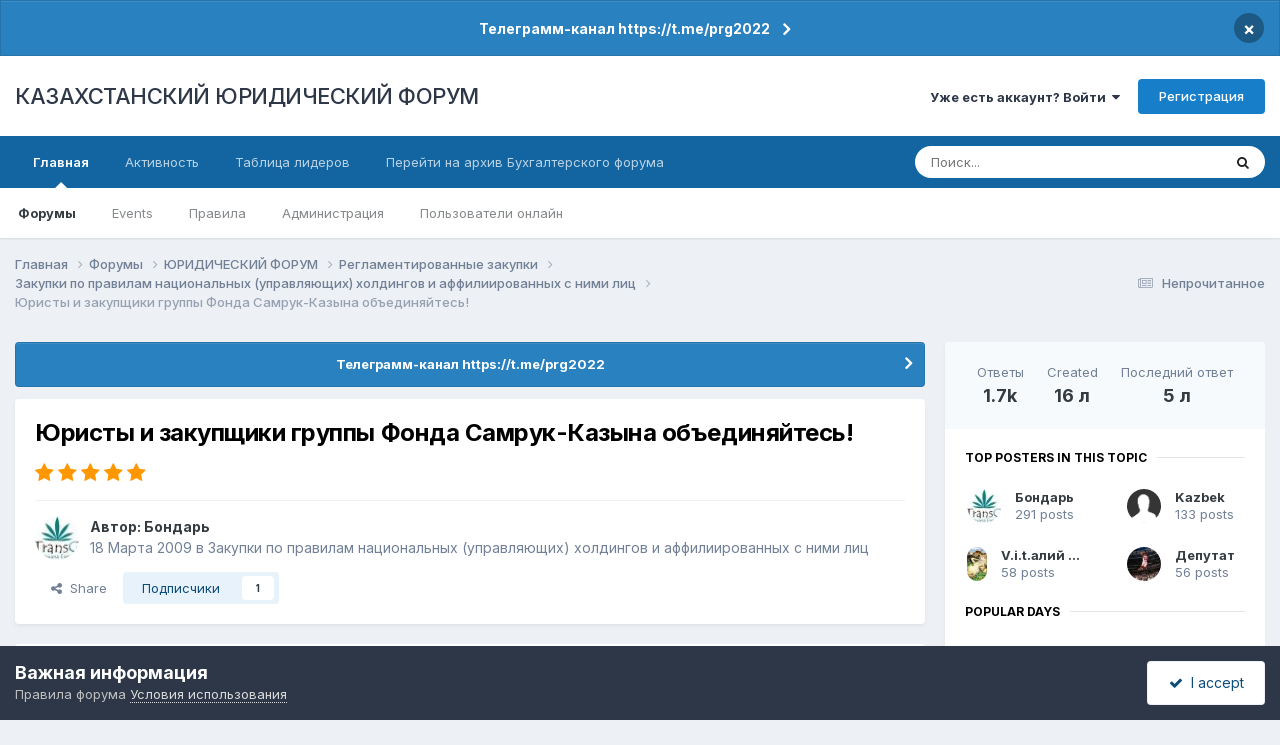

--- FILE ---
content_type: text/html;charset=UTF-8
request_url: https://forum.zakon.kz/topic/99429-%D1%8E%D1%80%D0%B8%D1%81%D1%82%D1%8B-%D0%B8-%D0%B7%D0%B0%D0%BA%D1%83%D0%BF%D1%89%D0%B8%D0%BA%D0%B8-%D0%B3%D1%80%D1%83%D0%BF%D0%BF%D1%8B-%D1%84%D0%BE%D0%BD%D0%B4%D0%B0-%D1%81%D0%B0%D0%BC%D1%80%D1%83%D0%BA-%D0%BA%D0%B0%D0%B7%D1%8B%D0%BD%D0%B0-%D0%BE%D0%B1%D1%8A%D0%B5%D0%B4%D0%B8%D0%BD%D1%8F%D0%B9%D1%82%D0%B5%D1%81%D1%8C/?&page=10
body_size: 49719
content:
<!DOCTYPE html>
<html lang="ru-RU" dir="ltr">
	<head>
		<title>Юристы и закупщики группы Фонда Самрук-Казына объединяйтесь! - Страница 10 - Закупки по правилам национальных (управляющих) холдингов и аффилиированных с ними лиц - КАЗАХСТАНСКИЙ ЮРИДИЧЕСКИЙ ФОРУМ</title>
		
			<script>
  (function(i,s,o,g,r,a,m){i['GoogleAnalyticsObject']=r;i[r]=i[r]||function(){
  (i[r].q=i[r].q||[]).push(arguments)},i[r].l=1*new Date();a=s.createElement(o),
  m=s.getElementsByTagName(o)[0];a.async=1;a.src=g;m.parentNode.insertBefore(a,m)
  })(window,document,'script','//www.google-analytics.com/analytics.js','ga');

  ga('create', 'UA-19108819-2', 'auto');
  ga('send', 'pageview');

</script>
<!-- Yandex.Metrika counter -->
<script type="text/javascript">
    (function (d, w, c) {
        (w[c] = w[c] || []).push(function() {
            try {
                w.yaCounter627111 = new Ya.Metrika({
                    id:627111,
                    clickmap:true,
                    trackLinks:true,
                    accurateTrackBounce:true,
                    webvisor:true
                });
            } catch(e) { }
        });

        var n = d.getElementsByTagName("script")[0],
            s = d.createElement("script"),
            f = function () { n.parentNode.insertBefore(s, n); };
        s.type = "text/javascript";
        s.async = true;
        s.src = "https://mc.yandex.ru/metrika/watch.js";

        if (w.opera == "[object Opera]") {
            d.addEventListener("DOMContentLoaded", f, false);
        } else { f(); }
    })(document, window, "yandex_metrika_callbacks");
</script>
<noscript><div><img src="https://mc.yandex.ru/watch/627111" style="position:absolute; left:-9999px;" alt="" /></div></noscript>
<!-- /Yandex.Metrika counter -->
  
  <!-- Start Alexa Certify Javascript -->
<script type="text/javascript">
_atrk_opts = { atrk_acct:"AuXku1ah9W20em", domain:"zakon.kz",dynamic: true};
(function() { var as = document.createElement('script'); as.type = 'text/javascript'; as.async = true; as.src = "https://certify-js.alexametrics.com/atrk.js"; var s = document.getElementsByTagName('script')[0];s.parentNode.insertBefore(as, s); })();
</script>
<noscript><img src="https://certify.alexametrics.com/atrk.gif?account=AuXku1ah9W20em" style="display:none" height="1" width="1" alt="" /></noscript>
<!-- End Alexa Certify Javascript -->  
		
		<!--[if lt IE 9]>
			
		    <script src="//forum.zakon.kz/applications/core/interface/html5shiv/html5shiv.js"></script>
		<![endif]-->
		

	<meta name="viewport" content="width=device-width, initial-scale=1">



	<meta name="twitter:card" content="summary_large_image" />




	
		
			
				<meta property="og:title" content="Юристы и закупщики группы Фонда Самрук-Казына объединяйтесь!">
			
		
	

	
		
			
				<meta property="og:type" content="website">
			
		
	

	
		
			
				<meta property="og:url" content="https://forum.zakon.kz/topic/99429-%D1%8E%D1%80%D0%B8%D1%81%D1%82%D1%8B-%D0%B8-%D0%B7%D0%B0%D0%BA%D1%83%D0%BF%D1%89%D0%B8%D0%BA%D0%B8-%D0%B3%D1%80%D1%83%D0%BF%D0%BF%D1%8B-%D1%84%D0%BE%D0%BD%D0%B4%D0%B0-%D1%81%D0%B0%D0%BC%D1%80%D1%83%D0%BA-%D0%BA%D0%B0%D0%B7%D1%8B%D0%BD%D0%B0-%D0%BE%D0%B1%D1%8A%D0%B5%D0%B4%D0%B8%D0%BD%D1%8F%D0%B9%D1%82%D0%B5%D1%81%D1%8C/">
			
		
	

	
		
			
				<meta property="og:updated_time" content="2020-09-24T18:18:43Z">
			
		
	

	
		
			
				<meta property="og:image" content="https://forum.zakon.kz/uploads/monthly_09_2010/post-25758-1283769298.jpg">
			
		
	

	
		
			
				<meta property="og:site_name" content="КАЗАХСТАНСКИЙ ЮРИДИЧЕСКИЙ ФОРУМ">
			
		
	

	
		
			
				<meta property="og:locale" content="ru_RU">
			
		
	


	
		<link rel="first" href="https://forum.zakon.kz/topic/99429-%D1%8E%D1%80%D0%B8%D1%81%D1%82%D1%8B-%D0%B8-%D0%B7%D0%B0%D0%BA%D1%83%D0%BF%D1%89%D0%B8%D0%BA%D0%B8-%D0%B3%D1%80%D1%83%D0%BF%D0%BF%D1%8B-%D1%84%D0%BE%D0%BD%D0%B4%D0%B0-%D1%81%D0%B0%D0%BC%D1%80%D1%83%D0%BA-%D0%BA%D0%B0%D0%B7%D1%8B%D0%BD%D0%B0-%D0%BE%D0%B1%D1%8A%D0%B5%D0%B4%D0%B8%D0%BD%D1%8F%D0%B9%D1%82%D0%B5%D1%81%D1%8C/" />
	

	
		<link rel="prev" href="https://forum.zakon.kz/topic/99429-%D1%8E%D1%80%D0%B8%D1%81%D1%82%D1%8B-%D0%B8-%D0%B7%D0%B0%D0%BA%D1%83%D0%BF%D1%89%D0%B8%D0%BA%D0%B8-%D0%B3%D1%80%D1%83%D0%BF%D0%BF%D1%8B-%D1%84%D0%BE%D0%BD%D0%B4%D0%B0-%D1%81%D0%B0%D0%BC%D1%80%D1%83%D0%BA-%D0%BA%D0%B0%D0%B7%D1%8B%D0%BD%D0%B0-%D0%BE%D0%B1%D1%8A%D0%B5%D0%B4%D0%B8%D0%BD%D1%8F%D0%B9%D1%82%D0%B5%D1%81%D1%8C/?page=9" />
	

	
		<link rel="next" href="https://forum.zakon.kz/topic/99429-%D1%8E%D1%80%D0%B8%D1%81%D1%82%D1%8B-%D0%B8-%D0%B7%D0%B0%D0%BA%D1%83%D0%BF%D1%89%D0%B8%D0%BA%D0%B8-%D0%B3%D1%80%D1%83%D0%BF%D0%BF%D1%8B-%D1%84%D0%BE%D0%BD%D0%B4%D0%B0-%D1%81%D0%B0%D0%BC%D1%80%D1%83%D0%BA-%D0%BA%D0%B0%D0%B7%D1%8B%D0%BD%D0%B0-%D0%BE%D0%B1%D1%8A%D0%B5%D0%B4%D0%B8%D0%BD%D1%8F%D0%B9%D1%82%D0%B5%D1%81%D1%8C/?page=11" />
	

	
		<link rel="last" href="https://forum.zakon.kz/topic/99429-%D1%8E%D1%80%D0%B8%D1%81%D1%82%D1%8B-%D0%B8-%D0%B7%D0%B0%D0%BA%D1%83%D0%BF%D1%89%D0%B8%D0%BA%D0%B8-%D0%B3%D1%80%D1%83%D0%BF%D0%BF%D1%8B-%D1%84%D0%BE%D0%BD%D0%B4%D0%B0-%D1%81%D0%B0%D0%BC%D1%80%D1%83%D0%BA-%D0%BA%D0%B0%D0%B7%D1%8B%D0%BD%D0%B0-%D0%BE%D0%B1%D1%8A%D0%B5%D0%B4%D0%B8%D0%BD%D1%8F%D0%B9%D1%82%D0%B5%D1%81%D1%8C/?page=69" />
	

	
		<link rel="canonical" href="https://forum.zakon.kz/topic/99429-%D1%8E%D1%80%D0%B8%D1%81%D1%82%D1%8B-%D0%B8-%D0%B7%D0%B0%D0%BA%D1%83%D0%BF%D1%89%D0%B8%D0%BA%D0%B8-%D0%B3%D1%80%D1%83%D0%BF%D0%BF%D1%8B-%D1%84%D0%BE%D0%BD%D0%B4%D0%B0-%D1%81%D0%B0%D0%BC%D1%80%D1%83%D0%BA-%D0%BA%D0%B0%D0%B7%D1%8B%D0%BD%D0%B0-%D0%BE%D0%B1%D1%8A%D0%B5%D0%B4%D0%B8%D0%BD%D1%8F%D0%B9%D1%82%D0%B5%D1%81%D1%8C/?page=10" />
	





<link rel="manifest" href="https://forum.zakon.kz/manifest.webmanifest/">
<meta name="msapplication-config" content="https://forum.zakon.kz/browserconfig.xml/">
<meta name="msapplication-starturl" content="/">
<meta name="application-name" content="КАЗАХСТАНСКИЙ ЮРИДИЧЕСКИЙ ФОРУМ">
<meta name="apple-mobile-web-app-title" content="КАЗАХСТАНСКИЙ ЮРИДИЧЕСКИЙ ФОРУМ">

	<meta name="theme-color" content="#ffffff">










<link rel="preload" href="//forum.zakon.kz/applications/core/interface/font/fontawesome-webfont.woff2?v=4.7.0" as="font" crossorigin="anonymous">
		


	<link rel="preconnect" href="https://fonts.googleapis.com">
	<link rel="preconnect" href="https://fonts.gstatic.com" crossorigin>
	
		<link href="https://fonts.googleapis.com/css2?family=Inter:wght@300;400;500;600;700&display=swap" rel="stylesheet">
	



	<link rel='stylesheet' href='https://forum.zakon.kz/uploads/css_built_27/341e4a57816af3ba440d891ca87450ff_framework.css?v=2436950b881764676504' media='all'>

	<link rel='stylesheet' href='https://forum.zakon.kz/uploads/css_built_27/05e81b71abe4f22d6eb8d1a929494829_responsive.css?v=2436950b881764676504' media='all'>

	<link rel='stylesheet' href='https://forum.zakon.kz/uploads/css_built_27/20446cf2d164adcc029377cb04d43d17_flags.css?v=2436950b881764676504' media='all'>

	<link rel='stylesheet' href='https://forum.zakon.kz/uploads/css_built_27/90eb5adf50a8c640f633d47fd7eb1778_core.css?v=2436950b881764676504' media='all'>

	<link rel='stylesheet' href='https://forum.zakon.kz/uploads/css_built_27/5a0da001ccc2200dc5625c3f3934497d_core_responsive.css?v=2436950b881764676504' media='all'>

	<link rel='stylesheet' href='https://forum.zakon.kz/uploads/css_built_27/62e269ced0fdab7e30e026f1d30ae516_forums.css?v=2436950b881764676504' media='all'>

	<link rel='stylesheet' href='https://forum.zakon.kz/uploads/css_built_27/76e62c573090645fb99a15a363d8620e_forums_responsive.css?v=2436950b881764676504' media='all'>

	<link rel='stylesheet' href='https://forum.zakon.kz/uploads/css_built_27/ebdea0c6a7dab6d37900b9190d3ac77b_topics.css?v=2436950b881764676504' media='all'>

	<link rel='stylesheet' href='https://forum.zakon.kz/uploads/css_built_27/51a672ecd6862df2c2f1969522683ee9_calendar.css?v=2436950b881764676504' media='all'>





<link rel='stylesheet' href='https://forum.zakon.kz/uploads/css_built_27/258adbb6e4f3e83cd3b355f84e3fa002_custom.css?v=2436950b881764676504' media='all'>




		
		

 		<script async src="https://yastatic.net/pcode/adfox/header-bidding.js"></script>
<script>
var adfoxBiddersMap = {
    "myTarget": "1345704"
};
var adUnits = [
    {
        "code": "adfox_159308664714548956",
        "bids": [
            {
                "bidder": "myTarget",
                "params": {
                    "placementId": "822173"
                }
            }
        ]
    },
	{
        "code": "adfox_159308667942931425",
        "bids": [
            {
                "bidder": "myTarget",
                "params": {
                    "placementId": "822175"
                }
            }
        ]
    },
    {
        "code": "adfox_15930866913429771",
        "bids": [
            {
                "bidder": "myTarget",
                "params": {
                    "placementId": "822177"
                }
            }
        ]
    },
    {
        "code": "adfox_159308793147942881",
        "bids": [
            {
                "bidder": "myTarget",
                "params": {
                    "placementId": "822226"
                }
            }
        ]
    },
	{
        "code": "adfox_159308794397289246",
        "bids": [
            {
                "bidder": "myTarget",
                "params": {
                    "placementId": "822228"
                }
            }
        ]
    },
    {
        "code": "adfox_159308795662611376",
        "bids": [
            {
                "bidder": "myTarget",
                "params": {
                    "placementId": "822230"
                }
            }
        ]
    }
];
var userTimeout = 500;
window.YaHeaderBiddingSettings = {
    biddersMap: adfoxBiddersMap,
    adUnits: adUnits,
    timeout: userTimeout
};
</script>
<!--AD-->
<script src="https://yastatic.net/pcode/adfox/loader.js" crossorigin="anonymous" async></script>
<script>window.yaContextCb = window.yaContextCb || []</script>
<script src="https://yandex.ru/ads/system/context.js" async></script>
	</head>
	<body class='ipsApp ipsApp_front ipsJS_none ipsClearfix' data-controller='core.front.core.app' data-message="" data-pageApp='forums' data-pageLocation='front' data-pageModule='forums' data-pageController='topic'>
	<!--LiveInternet counterr--><!--/LiveInternet-->
      <a href='#elContent' class='ipsHide' title='Перейти к основному контенту на странице' accesskey='m'>Перейти к контенту</a>
		
		<div id='ipsLayout_header' class='ipsClearfix'>
			



<div class='cAnnouncements' data-controller="core.front.core.announcementBanner" >
	
	<div class='cAnnouncementPageTop ipsJS_hide ipsAnnouncement ipsMessage_information' data-announcementId="26">
        
        <a href='https://forum.zakon.kz/announcement/26-%D1%82%D0%B5%D0%BB%D0%B5%D0%B3%D1%80%D0%B0%D0%BC%D0%BC-%D0%BA%D0%B0%D0%BD%D0%B0%D0%BB-httpstmeprg2022/' data-ipsDialog data-ipsDialog-title="Телеграмм-канал https://t.me/prg2022">Телеграмм-канал https://t.me/prg2022</a>
        

		<a href='#' data-role="dismissAnnouncement">×</a>
	</div>
	
</div>



			
			
<ul id='elMobileNav' class='ipsList_inline ipsResponsive_hideDesktop ipsResponsive_block' data-controller='core.front.core.mobileNav'>
	
		
			
			
				
				
			
				
				
			
				
				
			
				
					<li id='elMobileBreadcrumb'>
						<a href='https://forum.zakon.kz/forum/339-%D0%B7%D0%B0%D0%BA%D1%83%D0%BF%D0%BA%D0%B8-%D0%BF%D0%BE-%D0%BF%D1%80%D0%B0%D0%B2%D0%B8%D0%BB%D0%B0%D0%BC-%D0%BD%D0%B0%D1%86%D0%B8%D0%BE%D0%BD%D0%B0%D0%BB%D1%8C%D0%BD%D1%8B%D1%85-%D1%83%D0%BF%D1%80%D0%B0%D0%B2%D0%BB%D1%8F%D1%8E%D1%89%D0%B8%D1%85-%D1%85%D0%BE%D0%BB%D0%B4%D0%B8%D0%BD%D0%B3%D0%BE%D0%B2-%D0%B8-%D0%B0%D1%84%D1%84%D0%B8%D0%BB%D0%B8%D0%B8%D1%80%D0%BE%D0%B2%D0%B0%D0%BD%D0%BD%D1%8B%D1%85-%D1%81-%D0%BD%D0%B8%D0%BC%D0%B8-%D0%BB%D0%B8%D1%86/'>
							<span>Закупки по правилам национальных (управляющих) холдингов и аффилиированных с ними лиц</span>
						</a>
					</li>
				
				
			
				
				
			
		
	
	
	
	<li >
		<a data-action="defaultStream" class='ipsType_light'  href='https://forum.zakon.kz/discover/unread/'><i class='icon-newspaper'></i></a>
	</li>

	
		<li class='ipsJS_show'>
			<a href='https://forum.zakon.kz/search/'><i class='fa fa-search'></i></a>
		</li>
	
	<li data-ipsDrawer data-ipsDrawer-drawerElem='#elMobileDrawer'>
		<a href='#'>
			
			
				
			
			
			
			<i class='fa fa-navicon'></i>
		</a>
	</li>
</ul>
			<header>
				<div class='ipsLayout_container'>
					

<a href='https://forum.zakon.kz/' id='elSiteTitle' accesskey='1'>КАЗАХСТАНСКИЙ ЮРИДИЧЕСКИЙ ФОРУМ</a>

					

	<ul id='elUserNav' class='ipsList_inline cSignedOut ipsResponsive_showDesktop'>
		
        
		
        
        
            
            <li id='elSignInLink'>
                <a href='https://forum.zakon.kz/login/' data-ipsMenu-closeOnClick="false" data-ipsMenu id='elUserSignIn'>
                    Уже есть аккаунт? Войти &nbsp;<i class='fa fa-caret-down'></i>
                </a>
                
<div id='elUserSignIn_menu' class='ipsMenu ipsMenu_auto ipsHide'>
	<form accept-charset='utf-8' method='post' action='https://forum.zakon.kz/login/'>
		<input type="hidden" name="csrfKey" value="1121c63b0fa9d7d291a139b2104f824e">
		<input type="hidden" name="ref" value="[base64]">
		<div data-role="loginForm">
			
			
			
				<div class='ipsColumns ipsColumns_noSpacing'>
					<div class='ipsColumn ipsColumn_wide' id='elUserSignIn_internal'>
						
<div class="ipsPad ipsForm ipsForm_vertical">
	<h4 class="ipsType_sectionHead">Войти</h4>
	<br><br>
	<ul class='ipsList_reset'>
		<li class="ipsFieldRow ipsFieldRow_noLabel ipsFieldRow_fullWidth">
			
			
				<input type="text" placeholder="Имя пользователя" name="auth" autocomplete="username">
			
		</li>
		<li class="ipsFieldRow ipsFieldRow_noLabel ipsFieldRow_fullWidth">
			<input type="password" placeholder="Пароль" name="password" autocomplete="current-password">
		</li>
		<li class="ipsFieldRow ipsFieldRow_checkbox ipsClearfix">
			<span class="ipsCustomInput">
				<input type="checkbox" name="remember_me" id="remember_me_checkbox" value="1" checked aria-checked="true">
				<span></span>
			</span>
			<div class="ipsFieldRow_content">
				<label class="ipsFieldRow_label" for="remember_me_checkbox">Запомнить меня</label>
				<span class="ipsFieldRow_desc">Не рекомендовано на общедоступных компьютерах</span>
			</div>
		</li>
		<li class="ipsFieldRow ipsFieldRow_fullWidth">
			<button type="submit" name="_processLogin" value="usernamepassword" class="ipsButton ipsButton_primary ipsButton_small" id="elSignIn_submit">Войти</button>
			
				<p class="ipsType_right ipsType_small">
					
						<a href='https://forum.zakon.kz/lostpassword/' data-ipsDialog data-ipsDialog-title='Забыли пароль?'>
					
					Забыли пароль?</a>
				</p>
			
		</li>
	</ul>
</div>
					</div>
					<div class='ipsColumn ipsColumn_wide'>
						<div class='ipsPadding' id='elUserSignIn_external'>
							<div class='ipsAreaBackground_light ipsPadding:half'>
								
									<p class='ipsType_reset ipsType_small ipsType_center'><strong>Или авторизуйтесь через один из этих сервисов</strong></p>
								
								
									<div class='ipsType_center ipsMargin_top:half'>
										

<button type="submit" name="_processLogin" value="2" class='ipsButton ipsButton_verySmall ipsButton_fullWidth ipsSocial ipsSocial_facebook' style="background-color: #3a579a">
	
		<span class='ipsSocial_icon'>
			
				<i class='fa fa-facebook-official'></i>
			
		</span>
		<span class='ipsSocial_text'>Войти через Facebook</span>
	
</button>
									</div>
								
									<div class='ipsType_center ipsMargin_top:half'>
										

<button type="submit" name="_processLogin" value="9" class='ipsButton ipsButton_verySmall ipsButton_fullWidth ipsSocial ipsSocial_twitter' style="background-color: #000000">
	
		<span class='ipsSocial_icon'>
			
				<i class='fa fa-twitter'></i>
			
		</span>
		<span class='ipsSocial_text'>Войти через Twitter</span>
	
</button>
									</div>
								
							</div>
						</div>
					</div>
				</div>
			
		</div>
	</form>
</div>
            </li>
            
        
		
			<li>
				
					<a href='https://forum.zakon.kz/register/' data-ipsDialog data-ipsDialog-size='narrow' data-ipsDialog-title='Регистрация' id='elRegisterButton' class='ipsButton ipsButton_normal ipsButton_primary'>Регистрация</a>
				
			</li>
		
	</ul>

				</div>
			</header>
			

	<nav data-controller='core.front.core.navBar' class=' ipsResponsive_showDesktop'>
		<div class='ipsNavBar_primary ipsLayout_container '>
			<ul data-role="primaryNavBar" class='ipsClearfix'>
				


	
		
		
			
		
		<li class='ipsNavBar_active' data-active id='elNavSecondary_1' data-role="navBarItem" data-navApp="core" data-navExt="CustomItem">
			
			
				<a href="https://forum.zakon.kz"  data-navItem-id="1" data-navDefault>
					Главная<span class='ipsNavBar_active__identifier'></span>
				</a>
			
			
				<ul class='ipsNavBar_secondary ' data-role='secondaryNavBar'>
					


	
		
		
			
		
		<li class='ipsNavBar_active' data-active id='elNavSecondary_8' data-role="navBarItem" data-navApp="forums" data-navExt="Forums">
			
			
				<a href="https://forum.zakon.kz"  data-navItem-id="8" data-navDefault>
					Форумы<span class='ipsNavBar_active__identifier'></span>
				</a>
			
			
		</li>
	
	

	
		
		
		<li  id='elNavSecondary_9' data-role="navBarItem" data-navApp="calendar" data-navExt="Calendar">
			
			
				<a href="https://forum.zakon.kz/calendar/"  data-navItem-id="9" >
					Events<span class='ipsNavBar_active__identifier'></span>
				</a>
			
			
		</li>
	
	

	
		
		
		<li  id='elNavSecondary_10' data-role="navBarItem" data-navApp="core" data-navExt="CustomItem">
			
			
				<a href="https://forum.zakon.kz/topic/5923-%D0%BF%D1%80%D0%B0%D0%B2%D0%B8%D0%BB%D0%B0-%D1%84%D0%BE%D1%80%D1%83%D0%BC%D0%B0/"  data-navItem-id="10" >
					Правила<span class='ipsNavBar_active__identifier'></span>
				</a>
			
			
		</li>
	
	

	
		
		
		<li  id='elNavSecondary_11' data-role="navBarItem" data-navApp="core" data-navExt="StaffDirectory">
			
			
				<a href="https://forum.zakon.kz/staff/"  data-navItem-id="11" >
					Администрация<span class='ipsNavBar_active__identifier'></span>
				</a>
			
			
		</li>
	
	

	
		
		
		<li  id='elNavSecondary_12' data-role="navBarItem" data-navApp="core" data-navExt="OnlineUsers">
			
			
				<a href="https://forum.zakon.kz/online/"  data-navItem-id="12" >
					Пользователи онлайн<span class='ipsNavBar_active__identifier'></span>
				</a>
			
			
		</li>
	
	

					<li class='ipsHide' id='elNavigationMore_1' data-role='navMore'>
						<a href='#' data-ipsMenu data-ipsMenu-appendTo='#elNavigationMore_1' id='elNavigationMore_1_dropdown'>Больше <i class='fa fa-caret-down'></i></a>
						<ul class='ipsHide ipsMenu ipsMenu_auto' id='elNavigationMore_1_dropdown_menu' data-role='moreDropdown'></ul>
					</li>
				</ul>
			
		</li>
	
	

	
		
		
		<li  id='elNavSecondary_2' data-role="navBarItem" data-navApp="core" data-navExt="CustomItem">
			
			
				<a href="https://forum.zakon.kz/discover/"  data-navItem-id="2" >
					Активность<span class='ipsNavBar_active__identifier'></span>
				</a>
			
			
				<ul class='ipsNavBar_secondary ipsHide' data-role='secondaryNavBar'>
					


	
		
		
		<li  id='elNavSecondary_3' data-role="navBarItem" data-navApp="core" data-navExt="AllActivity">
			
			
				<a href="https://forum.zakon.kz/discover/"  data-navItem-id="3" >
					Вся активность<span class='ipsNavBar_active__identifier'></span>
				</a>
			
			
		</li>
	
	

	
		
		
		<li  id='elNavSecondary_4' data-role="navBarItem" data-navApp="core" data-navExt="YourActivityStreams">
			
			
				<a href="#" id="elNavigation_4" data-ipsMenu data-ipsMenu-appendTo='#elNavSecondary_2' data-ipsMenu-activeClass='ipsNavActive_menu' data-navItem-id="4" >
					Мои ленты активности <i class="fa fa-caret-down"></i><span class='ipsNavBar_active__identifier'></span>
				</a>
				<ul id="elNavigation_4_menu" class="ipsMenu ipsMenu_auto ipsHide">
					

	
		
			<li class='ipsMenu_item' data-streamid='17'>
				<a href='https://forum.zakon.kz/discover/17/' >
					stream_title_17
				</a>
			</li>
		
	

	
		
			<li class='ipsMenu_item' data-streamid='1'>
				<a href='https://forum.zakon.kz/discover/unread/' >
					Непрочитанное
				</a>
			</li>
		
	

	
		
			<li class='ipsMenu_item' data-streamid='19'>
				<a href='https://forum.zakon.kz/discover/19/' >
					stream_title_19
				</a>
			</li>
		
	

				</ul>
			
			
		</li>
	
	

	
	

	
	

	
		
		
		<li  id='elNavSecondary_7' data-role="navBarItem" data-navApp="core" data-navExt="Search">
			
			
				<a href="https://forum.zakon.kz/search/"  data-navItem-id="7" >
					Поиск<span class='ipsNavBar_active__identifier'></span>
				</a>
			
			
		</li>
	
	

					<li class='ipsHide' id='elNavigationMore_2' data-role='navMore'>
						<a href='#' data-ipsMenu data-ipsMenu-appendTo='#elNavigationMore_2' id='elNavigationMore_2_dropdown'>Больше <i class='fa fa-caret-down'></i></a>
						<ul class='ipsHide ipsMenu ipsMenu_auto' id='elNavigationMore_2_dropdown_menu' data-role='moreDropdown'></ul>
					</li>
				</ul>
			
		</li>
	
	

	
		
		
		<li  id='elNavSecondary_13' data-role="navBarItem" data-navApp="core" data-navExt="Leaderboard">
			
			
				<a href="https://forum.zakon.kz/leaderboard/"  data-navItem-id="13" >
					Таблица лидеров<span class='ipsNavBar_active__identifier'></span>
				</a>
			
			
		</li>
	
	

	
		
		
		<li  id='elNavSecondary_14' data-role="navBarItem" data-navApp="core" data-navExt="CustomItem">
			
			
				<a href="http://buhforum.zakon.kz" target='_blank' rel="noopener" data-navItem-id="14" >
					Перейти на архив Бухгалтерского форума<span class='ipsNavBar_active__identifier'></span>
				</a>
			
			
		</li>
	
	

	
	

	
	

				<li class='ipsHide' id='elNavigationMore' data-role='navMore'>
					<a href='#' data-ipsMenu data-ipsMenu-appendTo='#elNavigationMore' id='elNavigationMore_dropdown'>Больше</a>
					<ul class='ipsNavBar_secondary ipsHide' data-role='secondaryNavBar'>
						<li class='ipsHide' id='elNavigationMore_more' data-role='navMore'>
							<a href='#' data-ipsMenu data-ipsMenu-appendTo='#elNavigationMore_more' id='elNavigationMore_more_dropdown'>Больше <i class='fa fa-caret-down'></i></a>
							<ul class='ipsHide ipsMenu ipsMenu_auto' id='elNavigationMore_more_dropdown_menu' data-role='moreDropdown'></ul>
						</li>
					</ul>
				</li>
			</ul>
			

	<div id="elSearchWrapper">
		<div id='elSearch' data-controller="core.front.core.quickSearch">
			<form accept-charset='utf-8' action='//forum.zakon.kz/search/?do=quicksearch' method='post'>
                <input type='search' id='elSearchField' placeholder='Поиск...' name='q' autocomplete='off' aria-label='Поиск'>
                <details class='cSearchFilter'>
                    <summary class='cSearchFilter__text'></summary>
                    <ul class='cSearchFilter__menu'>
                        
                        <li><label><input type="radio" name="type" value="all" ><span class='cSearchFilter__menuText'>Везде</span></label></li>
                        
                            
                                <li><label><input type="radio" name="type" value='contextual_{&quot;type&quot;:&quot;forums_topic&quot;,&quot;nodes&quot;:339}' checked><span class='cSearchFilter__menuText'>В этом форуме</span></label></li>
                            
                                <li><label><input type="radio" name="type" value='contextual_{&quot;type&quot;:&quot;forums_topic&quot;,&quot;item&quot;:99429}' checked><span class='cSearchFilter__menuText'>В этой теме</span></label></li>
                            
                        
                        
                            <li><label><input type="radio" name="type" value="core_statuses_status"><span class='cSearchFilter__menuText'>Статусы</span></label></li>
                        
                            <li><label><input type="radio" name="type" value="forums_topic"><span class='cSearchFilter__menuText'>Темы</span></label></li>
                        
                            <li><label><input type="radio" name="type" value="calendar_event"><span class='cSearchFilter__menuText'>Events</span></label></li>
                        
                            <li><label><input type="radio" name="type" value="core_members"><span class='cSearchFilter__menuText'>Пользователи</span></label></li>
                        
                    </ul>
                </details>
				<button class='cSearchSubmit' type="submit" aria-label='Поиск'><i class="fa fa-search"></i></button>
			</form>
		</div>
	</div>

		</div>
	</nav>

		</div>
		<main id='ipsLayout_body' class='ipsLayout_container'>
			<div id='ipsLayout_contentArea'>
				<div id='ipsLayout_contentWrapper'>
					
<nav class='ipsBreadcrumb ipsBreadcrumb_top ipsFaded_withHover'>
	

	<ul class='ipsList_inline ipsPos_right'>
		
		<li >
			<a data-action="defaultStream" class='ipsType_light '  href='https://forum.zakon.kz/discover/unread/'><i class="fa fa-newspaper-o" aria-hidden="true"></i> <span>Непрочитанное</span></a>
		</li>
		
	</ul>

	<ul data-role="breadcrumbList">
		<li>
			<a title="Главная" href='https://forum.zakon.kz/'>
				<span>Главная <i class='fa fa-angle-right'></i></span>
			</a>
		</li>
		
		
			<li>
				
					<a href='https://forum.zakon.kz'>
						<span>Форумы <i class='fa fa-angle-right' aria-hidden="true"></i></span>
					</a>
				
			</li>
		
			<li>
				
					<a href='https://forum.zakon.kz/forum/3-%D1%8E%D1%80%D0%B8%D0%B4%D0%B8%D1%87%D0%B5%D1%81%D0%BA%D0%B8%D0%B9-%D1%84%D0%BE%D1%80%D1%83%D0%BC/'>
						<span>ЮРИДИЧЕСКИЙ ФОРУМ <i class='fa fa-angle-right' aria-hidden="true"></i></span>
					</a>
				
			</li>
		
			<li>
				
					<a href='https://forum.zakon.kz/forum/330-%D1%80%D0%B5%D0%B3%D0%BB%D0%B0%D0%BC%D0%B5%D0%BD%D1%82%D0%B8%D1%80%D0%BE%D0%B2%D0%B0%D0%BD%D0%BD%D1%8B%D0%B5-%D0%B7%D0%B0%D0%BA%D1%83%D0%BF%D0%BA%D0%B8/'>
						<span>Регламентированные закупки <i class='fa fa-angle-right' aria-hidden="true"></i></span>
					</a>
				
			</li>
		
			<li>
				
					<a href='https://forum.zakon.kz/forum/339-%D0%B7%D0%B0%D0%BA%D1%83%D0%BF%D0%BA%D0%B8-%D0%BF%D0%BE-%D0%BF%D1%80%D0%B0%D0%B2%D0%B8%D0%BB%D0%B0%D0%BC-%D0%BD%D0%B0%D1%86%D0%B8%D0%BE%D0%BD%D0%B0%D0%BB%D1%8C%D0%BD%D1%8B%D1%85-%D1%83%D0%BF%D1%80%D0%B0%D0%B2%D0%BB%D1%8F%D1%8E%D1%89%D0%B8%D1%85-%D1%85%D0%BE%D0%BB%D0%B4%D0%B8%D0%BD%D0%B3%D0%BE%D0%B2-%D0%B8-%D0%B0%D1%84%D1%84%D0%B8%D0%BB%D0%B8%D0%B8%D1%80%D0%BE%D0%B2%D0%B0%D0%BD%D0%BD%D1%8B%D1%85-%D1%81-%D0%BD%D0%B8%D0%BC%D0%B8-%D0%BB%D0%B8%D1%86/'>
						<span>Закупки по правилам национальных (управляющих) холдингов и аффилиированных с ними лиц <i class='fa fa-angle-right' aria-hidden="true"></i></span>
					</a>
				
			</li>
		
			<li>
				
					Юристы и закупщики группы Фонда Самрук-Казына объединяйтесь!
				
			</li>
		
	</ul>
</nav>
					
                 	 <div class="ipsResponsive_hideDesktop"><!--Расположение: Forum Top-->
<div id="adfox_162978031270243319"></div>
<script>
    window.yaContextCb.push(()=>{
        Ya.adfoxCode.createAdaptive({
            ownerId: 338955,
        containerId: 'adfox_162978031270243319',
            params: {
                p1: 'cldhb',
            p2: 'gwfx'
            }
        }, ['desktop', 'tablet', 'phone'], {
            tabletWidth: 830,
            phoneWidth: 480,
            isAutoReloads: false
        })
    })
</script></div>
					<div class="ipsResponsive_hidePhone"><div id="adfox_162978042653632402"></div>
<script>
    window.yaContextCb.push(()=>{
        Ya.adfoxCode.createAdaptive({
            ownerId: 338955,
        containerId: 'adfox_162978042653632402',
            params: {
                p1: 'cldgx',
            p2: 'gwfw'
            }
        }, ['desktop', 'tablet'], {
            tabletWidth: 830,
            phoneWidth: 480,
            isAutoReloads: false
        })
    })
</script></div>
					<div id='ipsLayout_mainArea'>
						<a id='elContent'></a>
						
						
						
						

	


	<div class='cAnnouncementsContent'>
		
		<div class='cAnnouncementContentTop ipsAnnouncement ipsMessage_information ipsType_center'>
            
			<a href='https://forum.zakon.kz/announcement/26-%D1%82%D0%B5%D0%BB%D0%B5%D0%B3%D1%80%D0%B0%D0%BC%D0%BC-%D0%BA%D0%B0%D0%BD%D0%B0%D0%BB-httpstmeprg2022/' data-ipsDialog data-ipsDialog-title="Телеграмм-канал https://t.me/prg2022">Телеграмм-канал https://t.me/prg2022</a>
            
		</div>
		
	</div>



						



<div class='ipsPageHeader ipsResponsive_pull ipsBox ipsPadding sm:ipsPadding:half ipsMargin_bottom'>
		
	
	<div class='ipsFlex ipsFlex-ai:center ipsFlex-fw:wrap ipsGap:4'>
		<div class='ipsFlex-flex:11'>
			<h1 class='ipsType_pageTitle ipsContained_container'>
				

				
				
					<span class='ipsType_break ipsContained'>
						<span>Юристы и закупщики группы Фонда Самрук-Казына объединяйтесь!</span>
					</span>
				
			</h1>
			
			
		</div>
		
			<div class='ipsFlex-flex:00 ipsType_light'>
				
				
<div  class='ipsClearfix ipsRating  ipsRating_veryLarge'>
	
	<ul class='ipsRating_collective'>
		
			
				<li class='ipsRating_on'>
					<i class='fa fa-star'></i>
				</li>
			
		
			
				<li class='ipsRating_on'>
					<i class='fa fa-star'></i>
				</li>
			
		
			
				<li class='ipsRating_on'>
					<i class='fa fa-star'></i>
				</li>
			
		
			
				<li class='ipsRating_on'>
					<i class='fa fa-star'></i>
				</li>
			
		
			
				<li class='ipsRating_on'>
					<i class='fa fa-star'></i>
				</li>
			
		
	</ul>
</div>
			</div>
		
	</div>
	<hr class='ipsHr'>
	<div class='ipsPageHeader__meta ipsFlex ipsFlex-jc:between ipsFlex-ai:center ipsFlex-fw:wrap ipsGap:3'>
		<div class='ipsFlex-flex:11'>
			<div class='ipsPhotoPanel ipsPhotoPanel_mini ipsPhotoPanel_notPhone ipsClearfix'>
				


	<a href="https://forum.zakon.kz/profile/25758-%D0%B1%D0%BE%D0%BD%D0%B4%D0%B0%D1%80%D1%8C/" rel="nofollow" data-ipsHover data-ipsHover-width="370" data-ipsHover-target="https://forum.zakon.kz/profile/25758-%D0%B1%D0%BE%D0%BD%D0%B4%D0%B0%D1%80%D1%8C/?do=hovercard" class="ipsUserPhoto ipsUserPhoto_mini" title="Перейти в профиль пользователя Бондарь">
		<img src='https://forum.zakon.kz/uploads/av-25758.jpg' alt='Бондарь' loading="lazy">
	</a>

				<div>
					<p class='ipsType_reset ipsType_blendLinks'>
						<span class='ipsType_normal'>
						
							<strong>Автор: 


<a href='https://forum.zakon.kz/profile/25758-%D0%B1%D0%BE%D0%BD%D0%B4%D0%B0%D1%80%D1%8C/' rel="nofollow" data-ipsHover data-ipsHover-width='370' data-ipsHover-target='https://forum.zakon.kz/profile/25758-%D0%B1%D0%BE%D0%BD%D0%B4%D0%B0%D1%80%D1%8C/?do=hovercard&amp;referrer=https%253A%252F%252Fforum.zakon.kz%252Ftopic%252F99429-%2525D1%25258E%2525D1%252580%2525D0%2525B8%2525D1%252581%2525D1%252582%2525D1%25258B-%2525D0%2525B8-%2525D0%2525B7%2525D0%2525B0%2525D0%2525BA%2525D1%252583%2525D0%2525BF%2525D1%252589%2525D0%2525B8%2525D0%2525BA%2525D0%2525B8-%2525D0%2525B3%2525D1%252580%2525D1%252583%2525D0%2525BF%2525D0%2525BF%2525D1%25258B-%2525D1%252584%2525D0%2525BE%2525D0%2525BD%2525D0%2525B4%2525D0%2525B0-%2525D1%252581%2525D0%2525B0%2525D0%2525BC%2525D1%252580%2525D1%252583%2525D0%2525BA-%2525D0%2525BA%2525D0%2525B0%2525D0%2525B7%2525D1%25258B%2525D0%2525BD%2525D0%2525B0-%2525D0%2525BE%2525D0%2525B1%2525D1%25258A%2525D0%2525B5%2525D0%2525B4%2525D0%2525B8%2525D0%2525BD%2525D1%25258F%2525D0%2525B9%2525D1%252582%2525D0%2525B5%2525D1%252581%2525D1%25258C%252F%253F%2526page%253D10' title="Перейти в профиль пользователя Бондарь" class="ipsType_break">Бондарь</a></strong><br />
							<span class='ipsType_light'><time datetime='2009-03-18T03:24:57Z' title='03/18/09 03:24' data-short='16 л'>18 Марта 2009</time> в <a href="https://forum.zakon.kz/forum/339-%D0%B7%D0%B0%D0%BA%D1%83%D0%BF%D0%BA%D0%B8-%D0%BF%D0%BE-%D0%BF%D1%80%D0%B0%D0%B2%D0%B8%D0%BB%D0%B0%D0%BC-%D0%BD%D0%B0%D1%86%D0%B8%D0%BE%D0%BD%D0%B0%D0%BB%D1%8C%D0%BD%D1%8B%D1%85-%D1%83%D0%BF%D1%80%D0%B0%D0%B2%D0%BB%D1%8F%D1%8E%D1%89%D0%B8%D1%85-%D1%85%D0%BE%D0%BB%D0%B4%D0%B8%D0%BD%D0%B3%D0%BE%D0%B2-%D0%B8-%D0%B0%D1%84%D1%84%D0%B8%D0%BB%D0%B8%D0%B8%D1%80%D0%BE%D0%B2%D0%B0%D0%BD%D0%BD%D1%8B%D1%85-%D1%81-%D0%BD%D0%B8%D0%BC%D0%B8-%D0%BB%D0%B8%D1%86/">Закупки по правилам национальных (управляющих) холдингов и аффилиированных с ними лиц</a></span>
						
						</span>
					</p>
				</div>
			</div>
		</div>
		
			<div class='ipsFlex-flex:01 ipsResponsive_hidePhone'>
				<div class='ipsShareLinks'>
					
						


    <a href='#elShareItem_2043093247_menu' id='elShareItem_2043093247' data-ipsMenu class='ipsShareButton ipsButton ipsButton_verySmall ipsButton_link ipsButton_link--light'>
        <span><i class='fa fa-share-alt'></i></span> &nbsp;Share
    </a>

    <div class='ipsPadding ipsMenu ipsMenu_normal ipsHide' id='elShareItem_2043093247_menu' data-controller="core.front.core.sharelink">
        
        
        <span data-ipsCopy data-ipsCopy-flashmessage>
            <a href="https://forum.zakon.kz/topic/99429-%D1%8E%D1%80%D0%B8%D1%81%D1%82%D1%8B-%D0%B8-%D0%B7%D0%B0%D0%BA%D1%83%D0%BF%D1%89%D0%B8%D0%BA%D0%B8-%D0%B3%D1%80%D1%83%D0%BF%D0%BF%D1%8B-%D1%84%D0%BE%D0%BD%D0%B4%D0%B0-%D1%81%D0%B0%D0%BC%D1%80%D1%83%D0%BA-%D0%BA%D0%B0%D0%B7%D1%8B%D0%BD%D0%B0-%D0%BE%D0%B1%D1%8A%D0%B5%D0%B4%D0%B8%D0%BD%D1%8F%D0%B9%D1%82%D0%B5%D1%81%D1%8C/" class="ipsButton ipsButton_light ipsButton_small ipsButton_fullWidth" data-role="copyButton" data-clipboard-text="https://forum.zakon.kz/topic/99429-%D1%8E%D1%80%D0%B8%D1%81%D1%82%D1%8B-%D0%B8-%D0%B7%D0%B0%D0%BA%D1%83%D0%BF%D1%89%D0%B8%D0%BA%D0%B8-%D0%B3%D1%80%D1%83%D0%BF%D0%BF%D1%8B-%D1%84%D0%BE%D0%BD%D0%B4%D0%B0-%D1%81%D0%B0%D0%BC%D1%80%D1%83%D0%BA-%D0%BA%D0%B0%D0%B7%D1%8B%D0%BD%D0%B0-%D0%BE%D0%B1%D1%8A%D0%B5%D0%B4%D0%B8%D0%BD%D1%8F%D0%B9%D1%82%D0%B5%D1%81%D1%8C/" data-ipstooltip title='Copy Link to Clipboard'><i class="fa fa-clone"></i> https://forum.zakon.kz/topic/99429-%D1%8E%D1%80%D0%B8%D1%81%D1%82%D1%8B-%D0%B8-%D0%B7%D0%B0%D0%BA%D1%83%D0%BF%D1%89%D0%B8%D0%BA%D0%B8-%D0%B3%D1%80%D1%83%D0%BF%D0%BF%D1%8B-%D1%84%D0%BE%D0%BD%D0%B4%D0%B0-%D1%81%D0%B0%D0%BC%D1%80%D1%83%D0%BA-%D0%BA%D0%B0%D0%B7%D1%8B%D0%BD%D0%B0-%D0%BE%D0%B1%D1%8A%D0%B5%D0%B4%D0%B8%D0%BD%D1%8F%D0%B9%D1%82%D0%B5%D1%81%D1%8C/</a>
        </span>
        <ul class='ipsShareLinks ipsMargin_top:half'>
            
                <li>
<a href="https://www.linkedin.com/shareArticle?mini=true&amp;url=https%3A%2F%2Fforum.zakon.kz%2Ftopic%2F99429-%25D1%258E%25D1%2580%25D0%25B8%25D1%2581%25D1%2582%25D1%258B-%25D0%25B8-%25D0%25B7%25D0%25B0%25D0%25BA%25D1%2583%25D0%25BF%25D1%2589%25D0%25B8%25D0%25BA%25D0%25B8-%25D0%25B3%25D1%2580%25D1%2583%25D0%25BF%25D0%25BF%25D1%258B-%25D1%2584%25D0%25BE%25D0%25BD%25D0%25B4%25D0%25B0-%25D1%2581%25D0%25B0%25D0%25BC%25D1%2580%25D1%2583%25D0%25BA-%25D0%25BA%25D0%25B0%25D0%25B7%25D1%258B%25D0%25BD%25D0%25B0-%25D0%25BE%25D0%25B1%25D1%258A%25D0%25B5%25D0%25B4%25D0%25B8%25D0%25BD%25D1%258F%25D0%25B9%25D1%2582%25D0%25B5%25D1%2581%25D1%258C%2F&amp;title=%D0%AE%D1%80%D0%B8%D1%81%D1%82%D1%8B+%D0%B8+%D0%B7%D0%B0%D0%BA%D1%83%D0%BF%D1%89%D0%B8%D0%BA%D0%B8+%D0%B3%D1%80%D1%83%D0%BF%D0%BF%D1%8B+%D0%A4%D0%BE%D0%BD%D0%B4%D0%B0+%D0%A1%D0%B0%D0%BC%D1%80%D1%83%D0%BA-%D0%9A%D0%B0%D0%B7%D1%8B%D0%BD%D0%B0+%D0%BE%D0%B1%D1%8A%D0%B5%D0%B4%D0%B8%D0%BD%D1%8F%D0%B9%D1%82%D0%B5%D1%81%D1%8C%21" rel="nofollow noopener" class="cShareLink cShareLink_linkedin" target="_blank" data-role="shareLink" title='Поделиться через LinkedIn' data-ipsTooltip>
	<i class="fa fa-linkedin"></i>
</a></li>
            
                <li>
<a href="https://x.com/share?url=https%3A%2F%2Fforum.zakon.kz%2Ftopic%2F99429-%2525D1%25258E%2525D1%252580%2525D0%2525B8%2525D1%252581%2525D1%252582%2525D1%25258B-%2525D0%2525B8-%2525D0%2525B7%2525D0%2525B0%2525D0%2525BA%2525D1%252583%2525D0%2525BF%2525D1%252589%2525D0%2525B8%2525D0%2525BA%2525D0%2525B8-%2525D0%2525B3%2525D1%252580%2525D1%252583%2525D0%2525BF%2525D0%2525BF%2525D1%25258B-%2525D1%252584%2525D0%2525BE%2525D0%2525BD%2525D0%2525B4%2525D0%2525B0-%2525D1%252581%2525D0%2525B0%2525D0%2525BC%2525D1%252580%2525D1%252583%2525D0%2525BA-%2525D0%2525BA%2525D0%2525B0%2525D0%2525B7%2525D1%25258B%2525D0%2525BD%2525D0%2525B0-%2525D0%2525BE%2525D0%2525B1%2525D1%25258A%2525D0%2525B5%2525D0%2525B4%2525D0%2525B8%2525D0%2525BD%2525D1%25258F%2525D0%2525B9%2525D1%252582%2525D0%2525B5%2525D1%252581%2525D1%25258C%2F" class="cShareLink cShareLink_x" target="_blank" data-role="shareLink" title='Share on X' data-ipsTooltip rel='nofollow noopener'>
    <i class="fa fa-x"></i>
</a></li>
            
                <li>
<a href="https://www.facebook.com/sharer/sharer.php?u=https%3A%2F%2Fforum.zakon.kz%2Ftopic%2F99429-%25D1%258E%25D1%2580%25D0%25B8%25D1%2581%25D1%2582%25D1%258B-%25D0%25B8-%25D0%25B7%25D0%25B0%25D0%25BA%25D1%2583%25D0%25BF%25D1%2589%25D0%25B8%25D0%25BA%25D0%25B8-%25D0%25B3%25D1%2580%25D1%2583%25D0%25BF%25D0%25BF%25D1%258B-%25D1%2584%25D0%25BE%25D0%25BD%25D0%25B4%25D0%25B0-%25D1%2581%25D0%25B0%25D0%25BC%25D1%2580%25D1%2583%25D0%25BA-%25D0%25BA%25D0%25B0%25D0%25B7%25D1%258B%25D0%25BD%25D0%25B0-%25D0%25BE%25D0%25B1%25D1%258A%25D0%25B5%25D0%25B4%25D0%25B8%25D0%25BD%25D1%258F%25D0%25B9%25D1%2582%25D0%25B5%25D1%2581%25D1%258C%2F" class="cShareLink cShareLink_facebook" target="_blank" data-role="shareLink" title='Поделиться через Facebook' data-ipsTooltip rel='noopener nofollow'>
	<i class="fa fa-facebook"></i>
</a></li>
            
                <li>
<a href="https://pinterest.com/pin/create/button/?url=https://forum.zakon.kz/topic/99429-%25D1%258E%25D1%2580%25D0%25B8%25D1%2581%25D1%2582%25D1%258B-%25D0%25B8-%25D0%25B7%25D0%25B0%25D0%25BA%25D1%2583%25D0%25BF%25D1%2589%25D0%25B8%25D0%25BA%25D0%25B8-%25D0%25B3%25D1%2580%25D1%2583%25D0%25BF%25D0%25BF%25D1%258B-%25D1%2584%25D0%25BE%25D0%25BD%25D0%25B4%25D0%25B0-%25D1%2581%25D0%25B0%25D0%25BC%25D1%2580%25D1%2583%25D0%25BA-%25D0%25BA%25D0%25B0%25D0%25B7%25D1%258B%25D0%25BD%25D0%25B0-%25D0%25BE%25D0%25B1%25D1%258A%25D0%25B5%25D0%25B4%25D0%25B8%25D0%25BD%25D1%258F%25D0%25B9%25D1%2582%25D0%25B5%25D1%2581%25D1%258C/&amp;media=" class="cShareLink cShareLink_pinterest" rel="nofollow noopener" target="_blank" data-role="shareLink" title='Поделиться через Pinterest' data-ipsTooltip>
	<i class="fa fa-pinterest"></i>
</a></li>
            
        </ul>
        
            <hr class='ipsHr'>
            <button class='ipsHide ipsButton ipsButton_verySmall ipsButton_light ipsButton_fullWidth ipsMargin_top:half' data-controller='core.front.core.webshare' data-role='webShare' data-webShareTitle='Юристы и закупщики группы Фонда Самрук-Казына объединяйтесь!' data-webShareText='Юристы и закупщики группы Фонда Самрук-Казына объединяйтесь!' data-webShareUrl='https://forum.zakon.kz/topic/99429-%D1%8E%D1%80%D0%B8%D1%81%D1%82%D1%8B-%D0%B8-%D0%B7%D0%B0%D0%BA%D1%83%D0%BF%D1%89%D0%B8%D0%BA%D0%B8-%D0%B3%D1%80%D1%83%D0%BF%D0%BF%D1%8B-%D1%84%D0%BE%D0%BD%D0%B4%D0%B0-%D1%81%D0%B0%D0%BC%D1%80%D1%83%D0%BA-%D0%BA%D0%B0%D0%B7%D1%8B%D0%BD%D0%B0-%D0%BE%D0%B1%D1%8A%D0%B5%D0%B4%D0%B8%D0%BD%D1%8F%D0%B9%D1%82%D0%B5%D1%81%D1%8C/'>More sharing options...</button>
        
    </div>

					
					
                    

					



					

<div data-followApp='forums' data-followArea='topic' data-followID='99429' data-controller='core.front.core.followButton'>
	

	<a href='https://forum.zakon.kz/login/' rel="nofollow" class="ipsFollow ipsPos_middle ipsButton ipsButton_light ipsButton_verySmall " data-role="followButton" data-ipsTooltip title='Чтобы подписаться, требуется авторизация'>
		<span>Подписчики</span>
		<span class='ipsCommentCount'>1</span>
	</a>

</div>
				</div>
			</div>
					
	</div>
	
	
</div>








<div class='ipsClearfix'>
	<ul class="ipsToolList ipsToolList_horizontal ipsClearfix ipsSpacer_both ipsResponsive_hidePhone">
		
		
		
	</ul>
</div>

<div id='comments' data-controller='core.front.core.commentFeed,forums.front.topic.view, core.front.core.ignoredComments' data-autoPoll data-baseURL='https://forum.zakon.kz/topic/99429-%D1%8E%D1%80%D0%B8%D1%81%D1%82%D1%8B-%D0%B8-%D0%B7%D0%B0%D0%BA%D1%83%D0%BF%D1%89%D0%B8%D0%BA%D0%B8-%D0%B3%D1%80%D1%83%D0%BF%D0%BF%D1%8B-%D1%84%D0%BE%D0%BD%D0%B4%D0%B0-%D1%81%D0%B0%D0%BC%D1%80%D1%83%D0%BA-%D0%BA%D0%B0%D0%B7%D1%8B%D0%BD%D0%B0-%D0%BE%D0%B1%D1%8A%D0%B5%D0%B4%D0%B8%D0%BD%D1%8F%D0%B9%D1%82%D0%B5%D1%81%D1%8C/'  data-feedID='topic-99429' class='cTopic ipsClear ipsSpacer_top'>
	
			

				<div class="ipsBox ipsResponsive_pull ipsPadding:half ipsClearfix ipsClear ipsMargin_bottom">
					
					
						


	
	<ul class='ipsPagination' id='elPagination_07b5dafc026a8ebfc3efb5334be8eee6_1700955939' data-ipsPagination-seoPagination='false' data-pages='69' data-ipsPagination  data-ipsPagination-pages="69" data-ipsPagination-perPage='25'>
		
			
				<li class='ipsPagination_first'><a href='https://forum.zakon.kz/topic/99429-%D1%8E%D1%80%D0%B8%D1%81%D1%82%D1%8B-%D0%B8-%D0%B7%D0%B0%D0%BA%D1%83%D0%BF%D1%89%D0%B8%D0%BA%D0%B8-%D0%B3%D1%80%D1%83%D0%BF%D0%BF%D1%8B-%D1%84%D0%BE%D0%BD%D0%B4%D0%B0-%D1%81%D0%B0%D0%BC%D1%80%D1%83%D0%BA-%D0%BA%D0%B0%D0%B7%D1%8B%D0%BD%D0%B0-%D0%BE%D0%B1%D1%8A%D0%B5%D0%B4%D0%B8%D0%BD%D1%8F%D0%B9%D1%82%D0%B5%D1%81%D1%8C/#comments' rel="first" data-page='1' data-ipsTooltip title='Первая страница'><i class='fa fa-angle-double-left'></i></a></li>
				<li class='ipsPagination_prev'><a href='https://forum.zakon.kz/topic/99429-%D1%8E%D1%80%D0%B8%D1%81%D1%82%D1%8B-%D0%B8-%D0%B7%D0%B0%D0%BA%D1%83%D0%BF%D1%89%D0%B8%D0%BA%D0%B8-%D0%B3%D1%80%D1%83%D0%BF%D0%BF%D1%8B-%D1%84%D0%BE%D0%BD%D0%B4%D0%B0-%D1%81%D0%B0%D0%BC%D1%80%D1%83%D0%BA-%D0%BA%D0%B0%D0%B7%D1%8B%D0%BD%D0%B0-%D0%BE%D0%B1%D1%8A%D0%B5%D0%B4%D0%B8%D0%BD%D1%8F%D0%B9%D1%82%D0%B5%D1%81%D1%8C/?&amp;page=9#comments' rel="prev" data-page='9' data-ipsTooltip title='Предыдущая страница'>Назад</a></li>
				
					<li class='ipsPagination_page'><a href='https://forum.zakon.kz/topic/99429-%D1%8E%D1%80%D0%B8%D1%81%D1%82%D1%8B-%D0%B8-%D0%B7%D0%B0%D0%BA%D1%83%D0%BF%D1%89%D0%B8%D0%BA%D0%B8-%D0%B3%D1%80%D1%83%D0%BF%D0%BF%D1%8B-%D1%84%D0%BE%D0%BD%D0%B4%D0%B0-%D1%81%D0%B0%D0%BC%D1%80%D1%83%D0%BA-%D0%BA%D0%B0%D0%B7%D1%8B%D0%BD%D0%B0-%D0%BE%D0%B1%D1%8A%D0%B5%D0%B4%D0%B8%D0%BD%D1%8F%D0%B9%D1%82%D0%B5%D1%81%D1%8C/?&amp;page=5#comments' data-page='5'>5</a></li>
				
					<li class='ipsPagination_page'><a href='https://forum.zakon.kz/topic/99429-%D1%8E%D1%80%D0%B8%D1%81%D1%82%D1%8B-%D0%B8-%D0%B7%D0%B0%D0%BA%D1%83%D0%BF%D1%89%D0%B8%D0%BA%D0%B8-%D0%B3%D1%80%D1%83%D0%BF%D0%BF%D1%8B-%D1%84%D0%BE%D0%BD%D0%B4%D0%B0-%D1%81%D0%B0%D0%BC%D1%80%D1%83%D0%BA-%D0%BA%D0%B0%D0%B7%D1%8B%D0%BD%D0%B0-%D0%BE%D0%B1%D1%8A%D0%B5%D0%B4%D0%B8%D0%BD%D1%8F%D0%B9%D1%82%D0%B5%D1%81%D1%8C/?&amp;page=6#comments' data-page='6'>6</a></li>
				
					<li class='ipsPagination_page'><a href='https://forum.zakon.kz/topic/99429-%D1%8E%D1%80%D0%B8%D1%81%D1%82%D1%8B-%D0%B8-%D0%B7%D0%B0%D0%BA%D1%83%D0%BF%D1%89%D0%B8%D0%BA%D0%B8-%D0%B3%D1%80%D1%83%D0%BF%D0%BF%D1%8B-%D1%84%D0%BE%D0%BD%D0%B4%D0%B0-%D1%81%D0%B0%D0%BC%D1%80%D1%83%D0%BA-%D0%BA%D0%B0%D0%B7%D1%8B%D0%BD%D0%B0-%D0%BE%D0%B1%D1%8A%D0%B5%D0%B4%D0%B8%D0%BD%D1%8F%D0%B9%D1%82%D0%B5%D1%81%D1%8C/?&amp;page=7#comments' data-page='7'>7</a></li>
				
					<li class='ipsPagination_page'><a href='https://forum.zakon.kz/topic/99429-%D1%8E%D1%80%D0%B8%D1%81%D1%82%D1%8B-%D0%B8-%D0%B7%D0%B0%D0%BA%D1%83%D0%BF%D1%89%D0%B8%D0%BA%D0%B8-%D0%B3%D1%80%D1%83%D0%BF%D0%BF%D1%8B-%D1%84%D0%BE%D0%BD%D0%B4%D0%B0-%D1%81%D0%B0%D0%BC%D1%80%D1%83%D0%BA-%D0%BA%D0%B0%D0%B7%D1%8B%D0%BD%D0%B0-%D0%BE%D0%B1%D1%8A%D0%B5%D0%B4%D0%B8%D0%BD%D1%8F%D0%B9%D1%82%D0%B5%D1%81%D1%8C/?&amp;page=8#comments' data-page='8'>8</a></li>
				
					<li class='ipsPagination_page'><a href='https://forum.zakon.kz/topic/99429-%D1%8E%D1%80%D0%B8%D1%81%D1%82%D1%8B-%D0%B8-%D0%B7%D0%B0%D0%BA%D1%83%D0%BF%D1%89%D0%B8%D0%BA%D0%B8-%D0%B3%D1%80%D1%83%D0%BF%D0%BF%D1%8B-%D1%84%D0%BE%D0%BD%D0%B4%D0%B0-%D1%81%D0%B0%D0%BC%D1%80%D1%83%D0%BA-%D0%BA%D0%B0%D0%B7%D1%8B%D0%BD%D0%B0-%D0%BE%D0%B1%D1%8A%D0%B5%D0%B4%D0%B8%D0%BD%D1%8F%D0%B9%D1%82%D0%B5%D1%81%D1%8C/?&amp;page=9#comments' data-page='9'>9</a></li>
				
			
			<li class='ipsPagination_page ipsPagination_active'><a href='https://forum.zakon.kz/topic/99429-%D1%8E%D1%80%D0%B8%D1%81%D1%82%D1%8B-%D0%B8-%D0%B7%D0%B0%D0%BA%D1%83%D0%BF%D1%89%D0%B8%D0%BA%D0%B8-%D0%B3%D1%80%D1%83%D0%BF%D0%BF%D1%8B-%D1%84%D0%BE%D0%BD%D0%B4%D0%B0-%D1%81%D0%B0%D0%BC%D1%80%D1%83%D0%BA-%D0%BA%D0%B0%D0%B7%D1%8B%D0%BD%D0%B0-%D0%BE%D0%B1%D1%8A%D0%B5%D0%B4%D0%B8%D0%BD%D1%8F%D0%B9%D1%82%D0%B5%D1%81%D1%8C/?&amp;page=10#comments' data-page='10'>10</a></li>
			
				
					<li class='ipsPagination_page'><a href='https://forum.zakon.kz/topic/99429-%D1%8E%D1%80%D0%B8%D1%81%D1%82%D1%8B-%D0%B8-%D0%B7%D0%B0%D0%BA%D1%83%D0%BF%D1%89%D0%B8%D0%BA%D0%B8-%D0%B3%D1%80%D1%83%D0%BF%D0%BF%D1%8B-%D1%84%D0%BE%D0%BD%D0%B4%D0%B0-%D1%81%D0%B0%D0%BC%D1%80%D1%83%D0%BA-%D0%BA%D0%B0%D0%B7%D1%8B%D0%BD%D0%B0-%D0%BE%D0%B1%D1%8A%D0%B5%D0%B4%D0%B8%D0%BD%D1%8F%D0%B9%D1%82%D0%B5%D1%81%D1%8C/?&amp;page=11#comments' data-page='11'>11</a></li>
				
					<li class='ipsPagination_page'><a href='https://forum.zakon.kz/topic/99429-%D1%8E%D1%80%D0%B8%D1%81%D1%82%D1%8B-%D0%B8-%D0%B7%D0%B0%D0%BA%D1%83%D0%BF%D1%89%D0%B8%D0%BA%D0%B8-%D0%B3%D1%80%D1%83%D0%BF%D0%BF%D1%8B-%D1%84%D0%BE%D0%BD%D0%B4%D0%B0-%D1%81%D0%B0%D0%BC%D1%80%D1%83%D0%BA-%D0%BA%D0%B0%D0%B7%D1%8B%D0%BD%D0%B0-%D0%BE%D0%B1%D1%8A%D0%B5%D0%B4%D0%B8%D0%BD%D1%8F%D0%B9%D1%82%D0%B5%D1%81%D1%8C/?&amp;page=12#comments' data-page='12'>12</a></li>
				
					<li class='ipsPagination_page'><a href='https://forum.zakon.kz/topic/99429-%D1%8E%D1%80%D0%B8%D1%81%D1%82%D1%8B-%D0%B8-%D0%B7%D0%B0%D0%BA%D1%83%D0%BF%D1%89%D0%B8%D0%BA%D0%B8-%D0%B3%D1%80%D1%83%D0%BF%D0%BF%D1%8B-%D1%84%D0%BE%D0%BD%D0%B4%D0%B0-%D1%81%D0%B0%D0%BC%D1%80%D1%83%D0%BA-%D0%BA%D0%B0%D0%B7%D1%8B%D0%BD%D0%B0-%D0%BE%D0%B1%D1%8A%D0%B5%D0%B4%D0%B8%D0%BD%D1%8F%D0%B9%D1%82%D0%B5%D1%81%D1%8C/?&amp;page=13#comments' data-page='13'>13</a></li>
				
					<li class='ipsPagination_page'><a href='https://forum.zakon.kz/topic/99429-%D1%8E%D1%80%D0%B8%D1%81%D1%82%D1%8B-%D0%B8-%D0%B7%D0%B0%D0%BA%D1%83%D0%BF%D1%89%D0%B8%D0%BA%D0%B8-%D0%B3%D1%80%D1%83%D0%BF%D0%BF%D1%8B-%D1%84%D0%BE%D0%BD%D0%B4%D0%B0-%D1%81%D0%B0%D0%BC%D1%80%D1%83%D0%BA-%D0%BA%D0%B0%D0%B7%D1%8B%D0%BD%D0%B0-%D0%BE%D0%B1%D1%8A%D0%B5%D0%B4%D0%B8%D0%BD%D1%8F%D0%B9%D1%82%D0%B5%D1%81%D1%8C/?&amp;page=14#comments' data-page='14'>14</a></li>
				
					<li class='ipsPagination_page'><a href='https://forum.zakon.kz/topic/99429-%D1%8E%D1%80%D0%B8%D1%81%D1%82%D1%8B-%D0%B8-%D0%B7%D0%B0%D0%BA%D1%83%D0%BF%D1%89%D0%B8%D0%BA%D0%B8-%D0%B3%D1%80%D1%83%D0%BF%D0%BF%D1%8B-%D1%84%D0%BE%D0%BD%D0%B4%D0%B0-%D1%81%D0%B0%D0%BC%D1%80%D1%83%D0%BA-%D0%BA%D0%B0%D0%B7%D1%8B%D0%BD%D0%B0-%D0%BE%D0%B1%D1%8A%D0%B5%D0%B4%D0%B8%D0%BD%D1%8F%D0%B9%D1%82%D0%B5%D1%81%D1%8C/?&amp;page=15#comments' data-page='15'>15</a></li>
				
				<li class='ipsPagination_next'><a href='https://forum.zakon.kz/topic/99429-%D1%8E%D1%80%D0%B8%D1%81%D1%82%D1%8B-%D0%B8-%D0%B7%D0%B0%D0%BA%D1%83%D0%BF%D1%89%D0%B8%D0%BA%D0%B8-%D0%B3%D1%80%D1%83%D0%BF%D0%BF%D1%8B-%D1%84%D0%BE%D0%BD%D0%B4%D0%B0-%D1%81%D0%B0%D0%BC%D1%80%D1%83%D0%BA-%D0%BA%D0%B0%D0%B7%D1%8B%D0%BD%D0%B0-%D0%BE%D0%B1%D1%8A%D0%B5%D0%B4%D0%B8%D0%BD%D1%8F%D0%B9%D1%82%D0%B5%D1%81%D1%8C/?&amp;page=11#comments' rel="next" data-page='11' data-ipsTooltip title='Следующая страница'>Далее</a></li>
				<li class='ipsPagination_last'><a href='https://forum.zakon.kz/topic/99429-%D1%8E%D1%80%D0%B8%D1%81%D1%82%D1%8B-%D0%B8-%D0%B7%D0%B0%D0%BA%D1%83%D0%BF%D1%89%D0%B8%D0%BA%D0%B8-%D0%B3%D1%80%D1%83%D0%BF%D0%BF%D1%8B-%D1%84%D0%BE%D0%BD%D0%B4%D0%B0-%D1%81%D0%B0%D0%BC%D1%80%D1%83%D0%BA-%D0%BA%D0%B0%D0%B7%D1%8B%D0%BD%D0%B0-%D0%BE%D0%B1%D1%8A%D0%B5%D0%B4%D0%B8%D0%BD%D1%8F%D0%B9%D1%82%D0%B5%D1%81%D1%8C/?&amp;page=69#comments' rel="last" data-page='69' data-ipsTooltip title='Последняя страница'><i class='fa fa-angle-double-right'></i></a></li>
			
			
				<li class='ipsPagination_pageJump'>
					<a href='#' data-ipsMenu data-ipsMenu-closeOnClick='false' data-ipsMenu-appendTo='#elPagination_07b5dafc026a8ebfc3efb5334be8eee6_1700955939' id='elPagination_07b5dafc026a8ebfc3efb5334be8eee6_1700955939_jump'>Страница 10 из 69 &nbsp;<i class='fa fa-caret-down'></i></a>
					<div class='ipsMenu ipsMenu_narrow ipsPadding ipsHide' id='elPagination_07b5dafc026a8ebfc3efb5334be8eee6_1700955939_jump_menu'>
						<form accept-charset='utf-8' method='post' action='https://forum.zakon.kz/topic/99429-%D1%8E%D1%80%D0%B8%D1%81%D1%82%D1%8B-%D0%B8-%D0%B7%D0%B0%D0%BA%D1%83%D0%BF%D1%89%D0%B8%D0%BA%D0%B8-%D0%B3%D1%80%D1%83%D0%BF%D0%BF%D1%8B-%D1%84%D0%BE%D0%BD%D0%B4%D0%B0-%D1%81%D0%B0%D0%BC%D1%80%D1%83%D0%BA-%D0%BA%D0%B0%D0%B7%D1%8B%D0%BD%D0%B0-%D0%BE%D0%B1%D1%8A%D0%B5%D0%B4%D0%B8%D0%BD%D1%8F%D0%B9%D1%82%D0%B5%D1%81%D1%8C/#comments' data-role="pageJump" data-baseUrl='#'>
							<ul class='ipsForm ipsForm_horizontal'>
								<li class='ipsFieldRow'>
									<input type='number' min='1' max='69' placeholder='Номер страницы' class='ipsField_fullWidth' name='page'>
								</li>
								<li class='ipsFieldRow ipsFieldRow_fullWidth'>
									<input type='submit' class='ipsButton_fullWidth ipsButton ipsButton_verySmall ipsButton_primary' value='Перейти'>
								</li>
							</ul>
						</form>
					</div>
				</li>
			
		
	</ul>

					
				</div>
			
	

	

<div data-controller='core.front.core.recommendedComments' data-url='https://forum.zakon.kz/topic/99429-%D1%8E%D1%80%D0%B8%D1%81%D1%82%D1%8B-%D0%B8-%D0%B7%D0%B0%D0%BA%D1%83%D0%BF%D1%89%D0%B8%D0%BA%D0%B8-%D0%B3%D1%80%D1%83%D0%BF%D0%BF%D1%8B-%D1%84%D0%BE%D0%BD%D0%B4%D0%B0-%D1%81%D0%B0%D0%BC%D1%80%D1%83%D0%BA-%D0%BA%D0%B0%D0%B7%D1%8B%D0%BD%D0%B0-%D0%BE%D0%B1%D1%8A%D0%B5%D0%B4%D0%B8%D0%BD%D1%8F%D0%B9%D1%82%D0%B5%D1%81%D1%8C/?recommended=comments' class='ipsRecommendedComments ipsHide'>
	<div data-role="recommendedComments">
		<h2 class='ipsType_sectionHead ipsType_large ipsType_bold ipsMargin_bottom'>Рекомендуемые сообщения</h2>
		
	</div>
</div>
	
	<div id="elPostFeed" data-role='commentFeed' data-controller='core.front.core.moderation' >
		<form action="https://forum.zakon.kz/topic/99429-%D1%8E%D1%80%D0%B8%D1%81%D1%82%D1%8B-%D0%B8-%D0%B7%D0%B0%D0%BA%D1%83%D0%BF%D1%89%D0%B8%D0%BA%D0%B8-%D0%B3%D1%80%D1%83%D0%BF%D0%BF%D1%8B-%D1%84%D0%BE%D0%BD%D0%B4%D0%B0-%D1%81%D0%B0%D0%BC%D1%80%D1%83%D0%BA-%D0%BA%D0%B0%D0%B7%D1%8B%D0%BD%D0%B0-%D0%BE%D0%B1%D1%8A%D0%B5%D0%B4%D0%B8%D0%BD%D1%8F%D0%B9%D1%82%D0%B5%D1%81%D1%8C/?csrfKey=1121c63b0fa9d7d291a139b2104f824e&amp;do=multimodComment&amp;page=10" method="post" data-ipsPageAction data-role='moderationTools'>
			
			
				

					

					
					



<a id='findComment-471536'></a>
<a id='comment-471536'></a>
<article  id='elComment_471536' class='cPost ipsBox ipsResponsive_pull  ipsComment  ipsComment_parent ipsClearfix ipsClear ipsColumns ipsColumns_noSpacing ipsColumns_collapsePhone    '>
	

	

	<div class='cAuthorPane_mobile ipsResponsive_showPhone'>
		<div class='cAuthorPane_photo'>
			<div class='cAuthorPane_photoWrap'>
				


	<a href="https://forum.zakon.kz/profile/25758-%D0%B1%D0%BE%D0%BD%D0%B4%D0%B0%D1%80%D1%8C/" rel="nofollow" data-ipsHover data-ipsHover-width="370" data-ipsHover-target="https://forum.zakon.kz/profile/25758-%D0%B1%D0%BE%D0%BD%D0%B4%D0%B0%D1%80%D1%8C/?do=hovercard" class="ipsUserPhoto ipsUserPhoto_large" title="Перейти в профиль пользователя Бондарь">
		<img src='https://forum.zakon.kz/uploads/av-25758.jpg' alt='Бондарь' loading="lazy">
	</a>

				
				<span class="cAuthorPane_badge cAuthorPane_badge--moderator" data-ipsTooltip title="Бондарь is a moderator"></span>
				
				
					<a href="https://forum.zakon.kz/profile/25758-%D0%B1%D0%BE%D0%BD%D0%B4%D0%B0%D1%80%D1%8C/badges/" rel="nofollow">
						
<img src='https://forum.zakon.kz/uploads/monthly_2021_08/1_Newbie.svg' loading="lazy" alt="Newbie" class="cAuthorPane_badge cAuthorPane_badge--rank ipsOutline ipsOutline:2px" data-ipsTooltip title="Звание: Newbie (1/14)">
					</a>
				
			</div>
		</div>
		<div class='cAuthorPane_content'>
			<h3 class='ipsType_sectionHead cAuthorPane_author ipsType_break ipsType_blendLinks ipsFlex ipsFlex-ai:center'>
				


<a href='https://forum.zakon.kz/profile/25758-%D0%B1%D0%BE%D0%BD%D0%B4%D0%B0%D1%80%D1%8C/' rel="nofollow" data-ipsHover data-ipsHover-width='370' data-ipsHover-target='https://forum.zakon.kz/profile/25758-%D0%B1%D0%BE%D0%BD%D0%B4%D0%B0%D1%80%D1%8C/?do=hovercard&amp;referrer=https%253A%252F%252Fforum.zakon.kz%252Ftopic%252F99429-%2525D1%25258E%2525D1%252580%2525D0%2525B8%2525D1%252581%2525D1%252582%2525D1%25258B-%2525D0%2525B8-%2525D0%2525B7%2525D0%2525B0%2525D0%2525BA%2525D1%252583%2525D0%2525BF%2525D1%252589%2525D0%2525B8%2525D0%2525BA%2525D0%2525B8-%2525D0%2525B3%2525D1%252580%2525D1%252583%2525D0%2525BF%2525D0%2525BF%2525D1%25258B-%2525D1%252584%2525D0%2525BE%2525D0%2525BD%2525D0%2525B4%2525D0%2525B0-%2525D1%252581%2525D0%2525B0%2525D0%2525BC%2525D1%252580%2525D1%252583%2525D0%2525BA-%2525D0%2525BA%2525D0%2525B0%2525D0%2525B7%2525D1%25258B%2525D0%2525BD%2525D0%2525B0-%2525D0%2525BE%2525D0%2525B1%2525D1%25258A%2525D0%2525B5%2525D0%2525B4%2525D0%2525B8%2525D0%2525BD%2525D1%25258F%2525D0%2525B9%2525D1%252582%2525D0%2525B5%2525D1%252581%2525D1%25258C%252F%253F%2526page%253D10' title="Перейти в профиль пользователя Бондарь" class="ipsType_break">Бондарь</a>
			</h3>
			<div class='ipsType_light ipsType_reset'>
			    <a href='https://forum.zakon.kz/topic/99429-%D1%8E%D1%80%D0%B8%D1%81%D1%82%D1%8B-%D0%B8-%D0%B7%D0%B0%D0%BA%D1%83%D0%BF%D1%89%D0%B8%D0%BA%D0%B8-%D0%B3%D1%80%D1%83%D0%BF%D0%BF%D1%8B-%D1%84%D0%BE%D0%BD%D0%B4%D0%B0-%D1%81%D0%B0%D0%BC%D1%80%D1%83%D0%BA-%D0%BA%D0%B0%D0%B7%D1%8B%D0%BD%D0%B0-%D0%BE%D0%B1%D1%8A%D0%B5%D0%B4%D0%B8%D0%BD%D1%8F%D0%B9%D1%82%D0%B5%D1%81%D1%8C/?page=10#findComment-471536' rel="nofollow" class='ipsType_blendLinks'>Опубликовано <time datetime='2009-05-08T05:32:02Z' title='05/08/09 05:32' data-short='16 л'>8 Мая 2009</time></a>
				
			</div>
		</div>
	</div>
	<aside class='ipsComment_author cAuthorPane ipsColumn ipsColumn_medium ipsResponsive_hidePhone'>
		<h3 class='ipsType_sectionHead cAuthorPane_author ipsType_blendLinks ipsType_break'><strong>


<a href='https://forum.zakon.kz/profile/25758-%D0%B1%D0%BE%D0%BD%D0%B4%D0%B0%D1%80%D1%8C/' rel="nofollow" data-ipsHover data-ipsHover-width='370' data-ipsHover-target='https://forum.zakon.kz/profile/25758-%D0%B1%D0%BE%D0%BD%D0%B4%D0%B0%D1%80%D1%8C/?do=hovercard&amp;referrer=https%253A%252F%252Fforum.zakon.kz%252Ftopic%252F99429-%2525D1%25258E%2525D1%252580%2525D0%2525B8%2525D1%252581%2525D1%252582%2525D1%25258B-%2525D0%2525B8-%2525D0%2525B7%2525D0%2525B0%2525D0%2525BA%2525D1%252583%2525D0%2525BF%2525D1%252589%2525D0%2525B8%2525D0%2525BA%2525D0%2525B8-%2525D0%2525B3%2525D1%252580%2525D1%252583%2525D0%2525BF%2525D0%2525BF%2525D1%25258B-%2525D1%252584%2525D0%2525BE%2525D0%2525BD%2525D0%2525B4%2525D0%2525B0-%2525D1%252581%2525D0%2525B0%2525D0%2525BC%2525D1%252580%2525D1%252583%2525D0%2525BA-%2525D0%2525BA%2525D0%2525B0%2525D0%2525B7%2525D1%25258B%2525D0%2525BD%2525D0%2525B0-%2525D0%2525BE%2525D0%2525B1%2525D1%25258A%2525D0%2525B5%2525D0%2525B4%2525D0%2525B8%2525D0%2525BD%2525D1%25258F%2525D0%2525B9%2525D1%252582%2525D0%2525B5%2525D1%252581%2525D1%25258C%252F%253F%2526page%253D10' title="Перейти в профиль пользователя Бондарь" class="ipsType_break">Бондарь</a></strong>
			
		</h3>
		<ul class='cAuthorPane_info ipsList_reset'>
			<li data-role='photo' class='cAuthorPane_photo'>
				<div class='cAuthorPane_photoWrap'>
					


	<a href="https://forum.zakon.kz/profile/25758-%D0%B1%D0%BE%D0%BD%D0%B4%D0%B0%D1%80%D1%8C/" rel="nofollow" data-ipsHover data-ipsHover-width="370" data-ipsHover-target="https://forum.zakon.kz/profile/25758-%D0%B1%D0%BE%D0%BD%D0%B4%D0%B0%D1%80%D1%8C/?do=hovercard" class="ipsUserPhoto ipsUserPhoto_large" title="Перейти в профиль пользователя Бондарь">
		<img src='https://forum.zakon.kz/uploads/av-25758.jpg' alt='Бондарь' loading="lazy">
	</a>

					
						<span class="cAuthorPane_badge cAuthorPane_badge--moderator" data-ipsTooltip title="Бондарь is a moderator"></span>
					
					
						
<img src='https://forum.zakon.kz/uploads/monthly_2021_08/1_Newbie.svg' loading="lazy" alt="Newbie" class="cAuthorPane_badge cAuthorPane_badge--rank ipsOutline ipsOutline:2px" data-ipsTooltip title="Звание: Newbie (1/14)">
					
				</div>
			</li>
			
				<li data-role='group'>Народный трибун</li>
				
			
			
				<li data-role='stats' class='ipsMargin_top'>
					<ul class="ipsList_reset ipsType_light ipsFlex ipsFlex-ai:center ipsFlex-jc:center ipsGap_row:2 cAuthorPane_stats">
						<li>
							
								<a href="https://forum.zakon.kz/profile/25758-%D0%B1%D0%BE%D0%BD%D0%B4%D0%B0%D1%80%D1%8C/content/" rel="nofollow" title="947 сообщений" data-ipsTooltip class="ipsType_blendLinks">
							
								<i class="fa fa-comment"></i> 947
							
								</a>
							
						</li>
						
					</ul>
				</li>
			
			
				

	
	<li data-role='custom-field' class='ipsResponsive_hidePhone ipsType_break'>
		
<span class='ft'>Пол:</span><span class='fc'>Мужской</span>
	</li>
	
	<li data-role='custom-field' class='ipsResponsive_hidePhone ipsType_break'>
		
<span class='ft'>Город:</span><span class='fc'>Усть-Каменогорск</span>
	</li>
	

			
		</ul>
	</aside>
	<div class='ipsColumn ipsColumn_fluid ipsMargin:none'>
		

<div id='comment-471536_wrap' data-controller='core.front.core.comment' data-commentApp='forums' data-commentType='forums' data-commentID="471536" data-quoteData='{&quot;userid&quot;:25758,&quot;username&quot;:&quot;\u0411\u043e\u043d\u0434\u0430\u0440\u044c&quot;,&quot;timestamp&quot;:1241760722,&quot;contentapp&quot;:&quot;forums&quot;,&quot;contenttype&quot;:&quot;forums&quot;,&quot;contentid&quot;:99429,&quot;contentclass&quot;:&quot;forums_Topic&quot;,&quot;contentcommentid&quot;:471536}' class='ipsComment_content ipsType_medium'>

	<div class='ipsComment_meta ipsType_light ipsFlex ipsFlex-ai:center ipsFlex-jc:between ipsFlex-fd:row-reverse'>
		<div class='ipsType_light ipsType_reset ipsType_blendLinks ipsComment_toolWrap'>
			<div class='ipsResponsive_hidePhone ipsComment_badges'>
				<ul class='ipsList_reset ipsFlex ipsFlex-jc:end ipsFlex-fw:wrap ipsGap:2 ipsGap_row:1'>
					
						<li><strong class="ipsBadge ipsBadge_large ipsComment_authorBadge">Автор</strong></li>
					
					
					
					
					
				</ul>
			</div>
			<ul class='ipsList_reset ipsComment_tools'>
				<li>
					<a href='#elControls_471536_menu' class='ipsComment_ellipsis' id='elControls_471536' title='Дополнительные опции...' data-ipsMenu data-ipsMenu-appendTo='#comment-471536_wrap'><i class='fa fa-ellipsis-h'></i></a>
					<ul id='elControls_471536_menu' class='ipsMenu ipsMenu_narrow ipsHide'>
						
							<li class='ipsMenu_item'><a href='https://forum.zakon.kz/topic/99429-%D1%8E%D1%80%D0%B8%D1%81%D1%82%D1%8B-%D0%B8-%D0%B7%D0%B0%D0%BA%D1%83%D0%BF%D1%89%D0%B8%D0%BA%D0%B8-%D0%B3%D1%80%D1%83%D0%BF%D0%BF%D1%8B-%D1%84%D0%BE%D0%BD%D0%B4%D0%B0-%D1%81%D0%B0%D0%BC%D1%80%D1%83%D0%BA-%D0%BA%D0%B0%D0%B7%D1%8B%D0%BD%D0%B0-%D0%BE%D0%B1%D1%8A%D0%B5%D0%B4%D0%B8%D0%BD%D1%8F%D0%B9%D1%82%D0%B5%D1%81%D1%8C/?do=reportComment&amp;comment=471536' data-ipsDialog data-ipsDialog-remoteSubmit data-ipsDialog-size='medium' data-ipsDialog-flashMessage='Спасибо за вашу жалобу.' data-ipsDialog-title="Жалоба" data-action='reportComment' title='Подать жалобу на контент'>Жалоба</a></li>
						
						
                        
						
						
						
							
								
							
							
							
							
							
							
						
					</ul>
				</li>
				
			</ul>
		</div>

		<div class='ipsType_reset ipsResponsive_hidePhone'>
		   
		   Опубликовано <time datetime='2009-05-08T05:32:02Z' title='05/08/09 05:32' data-short='16 л'>8 Мая 2009</time>
		   
			
			<span class='ipsResponsive_hidePhone'>
				
				
			</span>
		</div>
	</div>

	

    

	<div class='cPost_contentWrap'>
		
		<div data-role='commentContent' class='ipsType_normal ipsType_richText ipsPadding_bottom ipsContained' data-controller='core.front.core.lightboxedImages'>
			<p></p><blockquote data-ipsquote="" class="ipsQuote" data-ipsquote-contentcommentid="471291" data-ipsquote-username="Kazbek" data-cite="Kazbek"><div>у нас много таких должников, было такое письмо по закупкам, поэтому направили запрос в ФНБ и они дали добро<p>
письмо лежит в этой теме</p><p>
а также ссылка есть в Юристе</p></div></blockquote><p>
</p><p>
это по поводу мены?</p>


			
		</div>

		

		
			

		
	</div>

	
    
</div>
	</div>
</article>
					
					
						<!--Расположение: Forum Middle-->
<div id="adfox_162978020424213778"></div>
<script>
    window.yaContextCb.push(()=>{
        Ya.adfoxCode.createAdaptive({
            ownerId: 338955,
        containerId: 'adfox_162978020424213778',
            params: {
                p1: 'cldha',
            p2: 'gwfx'
            }
        }, ['phone'], {
            tabletWidth: 830,
            phoneWidth: 480,
            isAutoReloads: false
        })
    })
</script>
<!--Расположение: Forum Middle-->
<div id="adfox_162978077951367815"></div>
<script>
    window.yaContextCb.push(()=>{
        Ya.adfoxCode.createAdaptive({
            ownerId: 338955,
        containerId: 'adfox_162978077951367815',
            params: {
                p1: 'cldgw',
            p2: 'gwfw'
            }
        }, ['desktop', 'tablet'], {
            tabletWidth: 830,
            phoneWidth: 480,
            isAutoReloads: false
        })
    })
</script>
					
					
						







<div class="ipsBox cTopicOverview cTopicOverview--inline ipsFlex ipsFlex-fd:row md:ipsFlex-fd:row sm:ipsFlex-fd:column ipsMargin_bottom sm:ipsMargin_bottom:half sm:ipsMargin_top:half ipsResponsive_pull ipsResponsive_hideDesktop ipsResponsive_block " data-controller='forums.front.topic.activity'>

	<div class='cTopicOverview__header ipsAreaBackground_light ipsFlex sm:ipsFlex-fw:wrap sm:ipsFlex-jc:center'>
		<ul class='cTopicOverview__stats ipsPadding ipsMargin:none sm:ipsPadding_horizontal:half ipsFlex ipsFlex-flex:10 ipsFlex-jc:around ipsFlex-ai:center'>
			<li class='cTopicOverview__statItem ipsType_center'>
				<span class='cTopicOverview__statTitle ipsType_light ipsTruncate ipsTruncate_line'>Ответы</span>
				<span class='cTopicOverview__statValue'>1.7k</span>
			</li>
			<li class='cTopicOverview__statItem ipsType_center'>
				<span class='cTopicOverview__statTitle ipsType_light ipsTruncate ipsTruncate_line'>Created</span>
				<span class='cTopicOverview__statValue'><time datetime='2009-03-18T03:24:57Z' title='03/18/09 03:24' data-short='16 л'>16 л</time></span>
			</li>
			<li class='cTopicOverview__statItem ipsType_center'>
				<span class='cTopicOverview__statTitle ipsType_light ipsTruncate ipsTruncate_line'>Последний ответ </span>
				<span class='cTopicOverview__statValue'><time datetime='2020-09-24T18:18:43Z' title='09/24/20 18:18' data-short='5 л'>5 л</time></span>
			</li>
		</ul>
		<a href='#' data-action='toggleOverview' class='cTopicOverview__toggle cTopicOverview__toggle--inline ipsType_large ipsType_light ipsPad ipsFlex ipsFlex-ai:center ipsFlex-jc:center'><i class='fa fa-chevron-down'></i></a>
	</div>
	
		<div class='cTopicOverview__preview ipsFlex-flex:10' data-role="preview">
			<div class='cTopicOverview__previewInner ipsPadding_vertical ipsPadding_horizontal ipsResponsive_hidePhone ipsFlex ipsFlex-fd:row'>
				
					<div class='cTopicOverview__section--users ipsFlex-flex:00'>
						<h4 class='ipsType_reset cTopicOverview__sectionTitle ipsType_dark ipsType_uppercase ipsType_noBreak'>Top Posters In This Topic</h4>
						<ul class='cTopicOverview__dataList ipsMargin:none ipsPadding:none ipsList_style:none ipsFlex ipsFlex-jc:between ipsFlex-ai:center'>
							
								<li class="cTopicOverview__dataItem ipsMargin_right ipsFlex ipsFlex-jc:start ipsFlex-ai:center">
									


	<a href="https://forum.zakon.kz/profile/25758-%D0%B1%D0%BE%D0%BD%D0%B4%D0%B0%D1%80%D1%8C/" rel="nofollow" data-ipsHover data-ipsHover-width="370" data-ipsHover-target="https://forum.zakon.kz/profile/25758-%D0%B1%D0%BE%D0%BD%D0%B4%D0%B0%D1%80%D1%8C/?do=hovercard" class="ipsUserPhoto ipsUserPhoto_tiny" title="Перейти в профиль пользователя Бондарь">
		<img src='https://forum.zakon.kz/uploads/av-25758.jpg' alt='Бондарь' loading="lazy">
	</a>

									<p class='ipsMargin:none ipsPadding_left:half ipsPadding_right ipsType_right'>291</p>
								</li>
							
								<li class="cTopicOverview__dataItem ipsMargin_right ipsFlex ipsFlex-jc:start ipsFlex-ai:center">
									


	<a href="https://forum.zakon.kz/profile/33245-kazbek/" rel="nofollow" data-ipsHover data-ipsHover-width="370" data-ipsHover-target="https://forum.zakon.kz/profile/33245-kazbek/?do=hovercard" class="ipsUserPhoto ipsUserPhoto_tiny" title="Перейти в профиль пользователя Kazbek">
		<img src='https://forum.zakon.kz/uploads/set_resources_27/84c1e40ea0e759e3f1505eb1788ddf3c_default_photo.png' alt='Kazbek' loading="lazy">
	</a>

									<p class='ipsMargin:none ipsPadding_left:half ipsPadding_right ipsType_right'>133</p>
								</li>
							
								<li class="cTopicOverview__dataItem ipsMargin_right ipsFlex ipsFlex-jc:start ipsFlex-ai:center">
									


	<a href="https://forum.zakon.kz/profile/7918-vit%D0%B0%D0%BB%D0%B8%D0%B9-%D0%BB%D0%BE%D0%B7%D0%BE%D0%B2%D1%81%D0%BA%D0%B8%D1%85/" rel="nofollow" data-ipsHover data-ipsHover-width="370" data-ipsHover-target="https://forum.zakon.kz/profile/7918-vit%D0%B0%D0%BB%D0%B8%D0%B9-%D0%BB%D0%BE%D0%B7%D0%BE%D0%B2%D1%81%D0%BA%D0%B8%D1%85/?do=hovercard" class="ipsUserPhoto ipsUserPhoto_tiny" title="Перейти в профиль пользователя V.i.t.алий Лозовских">
		<img src='https://forum.zakon.kz/uploads/monthly_2016_06/original-min.jpg.5a76b261a2a1089a72916fa92fb4615c.thumb.jpg.550c0902edc14fb55f22ada4276fe53e.jpg' alt='V.i.t.алий Лозовских' loading="lazy">
	</a>

									<p class='ipsMargin:none ipsPadding_left:half ipsPadding_right ipsType_right'>58</p>
								</li>
							
								<li class="cTopicOverview__dataItem ipsMargin_right ipsFlex ipsFlex-jc:start ipsFlex-ai:center">
									


	<a href="https://forum.zakon.kz/profile/97891-%D0%B4%D0%B5%D0%BF%D1%83%D1%82%D0%B0%D1%82/" rel="nofollow" data-ipsHover data-ipsHover-width="370" data-ipsHover-target="https://forum.zakon.kz/profile/97891-%D0%B4%D0%B5%D0%BF%D1%83%D1%82%D0%B0%D1%82/?do=hovercard" class="ipsUserPhoto ipsUserPhoto_tiny" title="Перейти в профиль пользователя Депутат">
		<img src='https://forum.zakon.kz/uploads/profile/photo-thumb-97891.jpg' alt='Депутат' loading="lazy">
	</a>

									<p class='ipsMargin:none ipsPadding_left:half ipsPadding_right ipsType_right'>56</p>
								</li>
							
						</ul>
					</div>
				
				
					<div class='cTopicOverview__section--popularDays ipsFlex-flex:00 ipsPadding_left ipsPadding_left:double'>
						<h4 class='ipsType_reset cTopicOverview__sectionTitle ipsType_dark ipsType_uppercase ipsType_noBreak'>Popular Days</h4>
						<ul class='cTopicOverview__dataList ipsMargin:none ipsPadding:none ipsList_style:none ipsFlex ipsFlex-jc:between ipsFlex-ai:center'>
							
								<li class='ipsFlex-flex:10'>
									<a href="https://forum.zakon.kz/topic/99429-%D1%8E%D1%80%D0%B8%D1%81%D1%82%D1%8B-%D0%B8-%D0%B7%D0%B0%D0%BA%D1%83%D0%BF%D1%89%D0%B8%D0%BA%D0%B8-%D0%B3%D1%80%D1%83%D0%BF%D0%BF%D1%8B-%D1%84%D0%BE%D0%BD%D0%B4%D0%B0-%D1%81%D0%B0%D0%BC%D1%80%D1%83%D0%BA-%D0%BA%D0%B0%D0%B7%D1%8B%D0%BD%D0%B0-%D0%BE%D0%B1%D1%8A%D0%B5%D0%B4%D0%B8%D0%BD%D1%8F%D0%B9%D1%82%D0%B5%D1%81%D1%8C/#findComment-462049" rel="nofollow" class='cTopicOverview__dataItem ipsMargin_right ipsType_blendLinks ipsFlex ipsFlex-jc:between ipsFlex-ai:center'>
										<p class='ipsMargin:none'>9 апр</p>
										<p class='ipsMargin:none ipsMargin_horizontal ipsType_light'>30</p>
									</a>
								</li>
							
								<li class='ipsFlex-flex:10'>
									<a href="https://forum.zakon.kz/topic/99429-%D1%8E%D1%80%D0%B8%D1%81%D1%82%D1%8B-%D0%B8-%D0%B7%D0%B0%D0%BA%D1%83%D0%BF%D1%89%D0%B8%D0%BA%D0%B8-%D0%B3%D1%80%D1%83%D0%BF%D0%BF%D1%8B-%D1%84%D0%BE%D0%BD%D0%B4%D0%B0-%D1%81%D0%B0%D0%BC%D1%80%D1%83%D0%BA-%D0%BA%D0%B0%D0%B7%D1%8B%D0%BD%D0%B0-%D0%BE%D0%B1%D1%8A%D0%B5%D0%B4%D0%B8%D0%BD%D1%8F%D0%B9%D1%82%D0%B5%D1%81%D1%8C/#findComment-466445" rel="nofollow" class='cTopicOverview__dataItem ipsMargin_right ipsType_blendLinks ipsFlex ipsFlex-jc:between ipsFlex-ai:center'>
										<p class='ipsMargin:none'>23 апр</p>
										<p class='ipsMargin:none ipsMargin_horizontal ipsType_light'>25</p>
									</a>
								</li>
							
								<li class='ipsFlex-flex:10'>
									<a href="https://forum.zakon.kz/topic/99429-%D1%8E%D1%80%D0%B8%D1%81%D1%82%D1%8B-%D0%B8-%D0%B7%D0%B0%D0%BA%D1%83%D0%BF%D1%89%D0%B8%D0%BA%D0%B8-%D0%B3%D1%80%D1%83%D0%BF%D0%BF%D1%8B-%D1%84%D0%BE%D0%BD%D0%B4%D0%B0-%D1%81%D0%B0%D0%BC%D1%80%D1%83%D0%BA-%D0%BA%D0%B0%D0%B7%D1%8B%D0%BD%D0%B0-%D0%BE%D0%B1%D1%8A%D0%B5%D0%B4%D0%B8%D0%BD%D1%8F%D0%B9%D1%82%D0%B5%D1%81%D1%8C/#findComment-501405" rel="nofollow" class='cTopicOverview__dataItem ipsMargin_right ipsType_blendLinks ipsFlex ipsFlex-jc:between ipsFlex-ai:center'>
										<p class='ipsMargin:none'>29 июл</p>
										<p class='ipsMargin:none ipsMargin_horizontal ipsType_light'>20</p>
									</a>
								</li>
							
								<li class='ipsFlex-flex:10'>
									<a href="https://forum.zakon.kz/topic/99429-%D1%8E%D1%80%D0%B8%D1%81%D1%82%D1%8B-%D0%B8-%D0%B7%D0%B0%D0%BA%D1%83%D0%BF%D1%89%D0%B8%D0%BA%D0%B8-%D0%B3%D1%80%D1%83%D0%BF%D0%BF%D1%8B-%D1%84%D0%BE%D0%BD%D0%B4%D0%B0-%D1%81%D0%B0%D0%BC%D1%80%D1%83%D0%BA-%D0%BA%D0%B0%D0%B7%D1%8B%D0%BD%D0%B0-%D0%BE%D0%B1%D1%8A%D0%B5%D0%B4%D0%B8%D0%BD%D1%8F%D0%B9%D1%82%D0%B5%D1%81%D1%8C/#findComment-466165" rel="nofollow" class='cTopicOverview__dataItem ipsMargin_right ipsType_blendLinks ipsFlex ipsFlex-jc:between ipsFlex-ai:center'>
										<p class='ipsMargin:none'>22 апр</p>
										<p class='ipsMargin:none ipsMargin_horizontal ipsType_light'>19</p>
									</a>
								</li>
							
						</ul>
					</div>
				
			</div>
		</div>
	
	
	<div class='cTopicOverview__body ipsPadding ipsHide ipsFlex ipsFlex-flex:11 ipsFlex-fd:column' data-role="overview">
		
			<div class='cTopicOverview__section--users ipsMargin_bottom'>
				<h4 class='ipsType_reset cTopicOverview__sectionTitle ipsType_withHr ipsType_dark ipsType_uppercase ipsMargin_bottom'>Top Posters In This Topic</h4>
				<ul class='cTopicOverview__dataList ipsList_reset ipsFlex ipsFlex-jc:start ipsFlex-ai:center ipsFlex-fw:wrap ipsGap:8 ipsGap_row:5'>
					
						<li class="cTopicOverview__dataItem cTopicOverview__dataItem--split ipsFlex ipsFlex-jc:start ipsFlex-ai:center ipsFlex-flex:11">
							


	<a href="https://forum.zakon.kz/profile/25758-%D0%B1%D0%BE%D0%BD%D0%B4%D0%B0%D1%80%D1%8C/" rel="nofollow" data-ipsHover data-ipsHover-width="370" data-ipsHover-target="https://forum.zakon.kz/profile/25758-%D0%B1%D0%BE%D0%BD%D0%B4%D0%B0%D1%80%D1%8C/?do=hovercard" class="ipsUserPhoto ipsUserPhoto_tiny" title="Перейти в профиль пользователя Бондарь">
		<img src='https://forum.zakon.kz/uploads/av-25758.jpg' alt='Бондарь' loading="lazy">
	</a>

							<p class='ipsMargin:none ipsMargin_left:half cTopicOverview__dataItemInner ipsType_left'>
								<strong class='ipsTruncate ipsTruncate_line'><a href='https://forum.zakon.kz/profile/25758-%D0%B1%D0%BE%D0%BD%D0%B4%D0%B0%D1%80%D1%8C/' class='ipsType_blendLinks'>Бондарь</a></strong>
								<span class='ipsType_light'>291 posts</span>
							</p>
						</li>
					
						<li class="cTopicOverview__dataItem cTopicOverview__dataItem--split ipsFlex ipsFlex-jc:start ipsFlex-ai:center ipsFlex-flex:11">
							


	<a href="https://forum.zakon.kz/profile/33245-kazbek/" rel="nofollow" data-ipsHover data-ipsHover-width="370" data-ipsHover-target="https://forum.zakon.kz/profile/33245-kazbek/?do=hovercard" class="ipsUserPhoto ipsUserPhoto_tiny" title="Перейти в профиль пользователя Kazbek">
		<img src='https://forum.zakon.kz/uploads/set_resources_27/84c1e40ea0e759e3f1505eb1788ddf3c_default_photo.png' alt='Kazbek' loading="lazy">
	</a>

							<p class='ipsMargin:none ipsMargin_left:half cTopicOverview__dataItemInner ipsType_left'>
								<strong class='ipsTruncate ipsTruncate_line'><a href='https://forum.zakon.kz/profile/33245-kazbek/' class='ipsType_blendLinks'>Kazbek</a></strong>
								<span class='ipsType_light'>133 posts</span>
							</p>
						</li>
					
						<li class="cTopicOverview__dataItem cTopicOverview__dataItem--split ipsFlex ipsFlex-jc:start ipsFlex-ai:center ipsFlex-flex:11">
							


	<a href="https://forum.zakon.kz/profile/7918-vit%D0%B0%D0%BB%D0%B8%D0%B9-%D0%BB%D0%BE%D0%B7%D0%BE%D0%B2%D1%81%D0%BA%D0%B8%D1%85/" rel="nofollow" data-ipsHover data-ipsHover-width="370" data-ipsHover-target="https://forum.zakon.kz/profile/7918-vit%D0%B0%D0%BB%D0%B8%D0%B9-%D0%BB%D0%BE%D0%B7%D0%BE%D0%B2%D1%81%D0%BA%D0%B8%D1%85/?do=hovercard" class="ipsUserPhoto ipsUserPhoto_tiny" title="Перейти в профиль пользователя V.i.t.алий Лозовских">
		<img src='https://forum.zakon.kz/uploads/monthly_2016_06/original-min.jpg.5a76b261a2a1089a72916fa92fb4615c.thumb.jpg.550c0902edc14fb55f22ada4276fe53e.jpg' alt='V.i.t.алий Лозовских' loading="lazy">
	</a>

							<p class='ipsMargin:none ipsMargin_left:half cTopicOverview__dataItemInner ipsType_left'>
								<strong class='ipsTruncate ipsTruncate_line'><a href='https://forum.zakon.kz/profile/7918-vit%D0%B0%D0%BB%D0%B8%D0%B9-%D0%BB%D0%BE%D0%B7%D0%BE%D0%B2%D1%81%D0%BA%D0%B8%D1%85/' class='ipsType_blendLinks'>V.i.t.алий Лозовских</a></strong>
								<span class='ipsType_light'>58 posts</span>
							</p>
						</li>
					
						<li class="cTopicOverview__dataItem cTopicOverview__dataItem--split ipsFlex ipsFlex-jc:start ipsFlex-ai:center ipsFlex-flex:11">
							


	<a href="https://forum.zakon.kz/profile/97891-%D0%B4%D0%B5%D0%BF%D1%83%D1%82%D0%B0%D1%82/" rel="nofollow" data-ipsHover data-ipsHover-width="370" data-ipsHover-target="https://forum.zakon.kz/profile/97891-%D0%B4%D0%B5%D0%BF%D1%83%D1%82%D0%B0%D1%82/?do=hovercard" class="ipsUserPhoto ipsUserPhoto_tiny" title="Перейти в профиль пользователя Депутат">
		<img src='https://forum.zakon.kz/uploads/profile/photo-thumb-97891.jpg' alt='Депутат' loading="lazy">
	</a>

							<p class='ipsMargin:none ipsMargin_left:half cTopicOverview__dataItemInner ipsType_left'>
								<strong class='ipsTruncate ipsTruncate_line'><a href='https://forum.zakon.kz/profile/97891-%D0%B4%D0%B5%D0%BF%D1%83%D1%82%D0%B0%D1%82/' class='ipsType_blendLinks'>Депутат</a></strong>
								<span class='ipsType_light'>56 posts</span>
							</p>
						</li>
					
				</ul>
			</div>
		
		
			<div class='cTopicOverview__section--popularDays ipsMargin_bottom'>
				<h4 class='ipsType_reset cTopicOverview__sectionTitle ipsType_withHr ipsType_dark ipsType_uppercase ipsMargin_top:half ipsMargin_bottom'>Popular Days</h4>
				<ul class='cTopicOverview__dataList ipsList_reset ipsFlex ipsFlex-jc:start ipsFlex-ai:center ipsFlex-fw:wrap ipsGap:8 ipsGap_row:5'>
					
						<li class='ipsFlex-flex:10'>
							<a href="https://forum.zakon.kz/topic/99429-%D1%8E%D1%80%D0%B8%D1%81%D1%82%D1%8B-%D0%B8-%D0%B7%D0%B0%D0%BA%D1%83%D0%BF%D1%89%D0%B8%D0%BA%D0%B8-%D0%B3%D1%80%D1%83%D0%BF%D0%BF%D1%8B-%D1%84%D0%BE%D0%BD%D0%B4%D0%B0-%D1%81%D0%B0%D0%BC%D1%80%D1%83%D0%BA-%D0%BA%D0%B0%D0%B7%D1%8B%D0%BD%D0%B0-%D0%BE%D0%B1%D1%8A%D0%B5%D0%B4%D0%B8%D0%BD%D1%8F%D0%B9%D1%82%D0%B5%D1%81%D1%8C/#findComment-462049" rel="nofollow" class='cTopicOverview__dataItem ipsType_blendLinks'>
								<p class='ipsMargin:none ipsType_bold'>9 апр 2009</p>
								<p class='ipsMargin:none ipsType_light'>30 posts</p>
							</a>
						</li>
					
						<li class='ipsFlex-flex:10'>
							<a href="https://forum.zakon.kz/topic/99429-%D1%8E%D1%80%D0%B8%D1%81%D1%82%D1%8B-%D0%B8-%D0%B7%D0%B0%D0%BA%D1%83%D0%BF%D1%89%D0%B8%D0%BA%D0%B8-%D0%B3%D1%80%D1%83%D0%BF%D0%BF%D1%8B-%D1%84%D0%BE%D0%BD%D0%B4%D0%B0-%D1%81%D0%B0%D0%BC%D1%80%D1%83%D0%BA-%D0%BA%D0%B0%D0%B7%D1%8B%D0%BD%D0%B0-%D0%BE%D0%B1%D1%8A%D0%B5%D0%B4%D0%B8%D0%BD%D1%8F%D0%B9%D1%82%D0%B5%D1%81%D1%8C/#findComment-466445" rel="nofollow" class='cTopicOverview__dataItem ipsType_blendLinks'>
								<p class='ipsMargin:none ipsType_bold'>23 апр 2009</p>
								<p class='ipsMargin:none ipsType_light'>25 posts</p>
							</a>
						</li>
					
						<li class='ipsFlex-flex:10'>
							<a href="https://forum.zakon.kz/topic/99429-%D1%8E%D1%80%D0%B8%D1%81%D1%82%D1%8B-%D0%B8-%D0%B7%D0%B0%D0%BA%D1%83%D0%BF%D1%89%D0%B8%D0%BA%D0%B8-%D0%B3%D1%80%D1%83%D0%BF%D0%BF%D1%8B-%D1%84%D0%BE%D0%BD%D0%B4%D0%B0-%D1%81%D0%B0%D0%BC%D1%80%D1%83%D0%BA-%D0%BA%D0%B0%D0%B7%D1%8B%D0%BD%D0%B0-%D0%BE%D0%B1%D1%8A%D0%B5%D0%B4%D0%B8%D0%BD%D1%8F%D0%B9%D1%82%D0%B5%D1%81%D1%8C/#findComment-501405" rel="nofollow" class='cTopicOverview__dataItem ipsType_blendLinks'>
								<p class='ipsMargin:none ipsType_bold'>29 июл 2009</p>
								<p class='ipsMargin:none ipsType_light'>20 posts</p>
							</a>
						</li>
					
						<li class='ipsFlex-flex:10'>
							<a href="https://forum.zakon.kz/topic/99429-%D1%8E%D1%80%D0%B8%D1%81%D1%82%D1%8B-%D0%B8-%D0%B7%D0%B0%D0%BA%D1%83%D0%BF%D1%89%D0%B8%D0%BA%D0%B8-%D0%B3%D1%80%D1%83%D0%BF%D0%BF%D1%8B-%D1%84%D0%BE%D0%BD%D0%B4%D0%B0-%D1%81%D0%B0%D0%BC%D1%80%D1%83%D0%BA-%D0%BA%D0%B0%D0%B7%D1%8B%D0%BD%D0%B0-%D0%BE%D0%B1%D1%8A%D0%B5%D0%B4%D0%B8%D0%BD%D1%8F%D0%B9%D1%82%D0%B5%D1%81%D1%8C/#findComment-466165" rel="nofollow" class='cTopicOverview__dataItem ipsType_blendLinks'>
								<p class='ipsMargin:none ipsType_bold'>22 апр 2009</p>
								<p class='ipsMargin:none ipsType_light'>19 posts</p>
							</a>
						</li>
					
				</ul>
			</div>
		
		
			<div class='cTopicOverview__section--topPost ipsMargin_bottom'>
				<h4 class='ipsType_reset cTopicOverview__sectionTitle ipsType_withHr ipsType_dark ipsType_uppercase ipsMargin_top:half'>Popular Posts</h4>
				
					<a href="https://forum.zakon.kz/topic/99429-%D1%8E%D1%80%D0%B8%D1%81%D1%82%D1%8B-%D0%B8-%D0%B7%D0%B0%D0%BA%D1%83%D0%BF%D1%89%D0%B8%D0%BA%D0%B8-%D0%B3%D1%80%D1%83%D0%BF%D0%BF%D1%8B-%D1%84%D0%BE%D0%BD%D0%B4%D0%B0-%D1%81%D0%B0%D0%BC%D1%80%D1%83%D0%BA-%D0%BA%D0%B0%D0%B7%D1%8B%D0%BD%D0%B0-%D0%BE%D0%B1%D1%8A%D0%B5%D0%B4%D0%B8%D0%BD%D1%8F%D0%B9%D1%82%D0%B5%D1%81%D1%8C/?do=findComment&amp;comment=452434" rel="nofollow" class="ipsType_noLinkStyling ipsBlock">
						<div class='ipsPhotoPanel ipsPhotoPanel_tiny ipsClearfix ipsMargin_top'>
							<span class='ipsUserPhoto ipsUserPhoto_tiny'>
								<img src='https://forum.zakon.kz/uploads/av-25758.jpg' alt='Бондарь'>
							</span>
							<div>
								<h5 class='ipsType_reset ipsType_bold ipsType_normal ipsType_blendLinks'>Бондарь</h5>
								<p class='ipsMargin:none ipsType_light ipsType_resetLh'><time datetime='2009-03-18T03:24:57Z' title='03/18/09 03:24' data-short='16 л'>18 Марта 2009</time></p>
							</div>
						</div>
						<p class='ipsMargin:none ipsMargin_top:half ipsType_medium ipsType_richText' data-ipsTruncate data-ipsTruncate-size='3 lines' data-ipsTruncate-type='remove'>
							Доброго всем времени суток!!! 
 
В процессе закупок товаров, работ и услуг (ТРУ) у юристов и закупщиков группы Фонда национального благосостояния &quot;Самрук-Казына&quot; (например, у меня ) возникает масса не
						</p>
					</a>
				
					<a href="https://forum.zakon.kz/topic/99429-%D1%8E%D1%80%D0%B8%D1%81%D1%82%D1%8B-%D0%B8-%D0%B7%D0%B0%D0%BA%D1%83%D0%BF%D1%89%D0%B8%D0%BA%D0%B8-%D0%B3%D1%80%D1%83%D0%BF%D0%BF%D1%8B-%D1%84%D0%BE%D0%BD%D0%B4%D0%B0-%D1%81%D0%B0%D0%BC%D1%80%D1%83%D0%BA-%D0%BA%D0%B0%D0%B7%D1%8B%D0%BD%D0%B0-%D0%BE%D0%B1%D1%8A%D0%B5%D0%B4%D0%B8%D0%BD%D1%8F%D0%B9%D1%82%D0%B5%D1%81%D1%8C/?do=findComment&amp;comment=985354" rel="nofollow" class="ipsType_noLinkStyling ipsBlock">
						<div class='ipsPhotoPanel ipsPhotoPanel_tiny ipsClearfix ipsMargin_top'>
							<span class='ipsUserPhoto ipsUserPhoto_tiny'>
								<img src='https://forum.zakon.kz/uploads/set_resources_27/84c1e40ea0e759e3f1505eb1788ddf3c_default_photo.png' alt='fckairat'>
							</span>
							<div>
								<h5 class='ipsType_reset ipsType_bold ipsType_normal ipsType_blendLinks'>fckairat</h5>
								<p class='ipsMargin:none ipsType_light ipsType_resetLh'><time datetime='2012-11-12T06:58:54Z' title='11/12/12 06:58' data-short='13 г'>12 Ноября 2012</time></p>
							</div>
						</div>
						<p class='ipsMargin:none ipsMargin_top:half ipsType_medium ipsType_richText' data-ipsTruncate data-ipsTruncate-size='3 lines' data-ipsTruncate-type='remove'>
							Скидываешь поставщику список товаров которых купили у него и они сами делают, либо берешь каждый товар (ручку) смотришь: made in china значит Китай и тд. 
по другому ни как)) 

						</p>
					</a>
				
					<a href="https://forum.zakon.kz/topic/99429-%D1%8E%D1%80%D0%B8%D1%81%D1%82%D1%8B-%D0%B8-%D0%B7%D0%B0%D0%BA%D1%83%D0%BF%D1%89%D0%B8%D0%BA%D0%B8-%D0%B3%D1%80%D1%83%D0%BF%D0%BF%D1%8B-%D1%84%D0%BE%D0%BD%D0%B4%D0%B0-%D1%81%D0%B0%D0%BC%D1%80%D1%83%D0%BA-%D0%BA%D0%B0%D0%B7%D1%8B%D0%BD%D0%B0-%D0%BE%D0%B1%D1%8A%D0%B5%D0%B4%D0%B8%D0%BD%D1%8F%D0%B9%D1%82%D0%B5%D1%81%D1%8C/?do=findComment&amp;comment=1022403" rel="nofollow" class="ipsType_noLinkStyling ipsBlock">
						<div class='ipsPhotoPanel ipsPhotoPanel_tiny ipsClearfix ipsMargin_top'>
							<span class='ipsUserPhoto ipsUserPhoto_tiny'>
								<img src='https://forum.zakon.kz/uploads/profile/photo-thumb-8565.gif' alt='БекАС'>
							</span>
							<div>
								<h5 class='ipsType_reset ipsType_bold ipsType_normal ipsType_blendLinks'>БекАС</h5>
								<p class='ipsMargin:none ipsType_light ipsType_resetLh'><time datetime='2013-01-29T03:24:55Z' title='01/29/13 03:24' data-short='12 г'>29 Января 2013</time></p>
							</div>
						</div>
						<p class='ipsMargin:none ipsMargin_top:half ipsType_medium ipsType_richText' data-ipsTruncate data-ipsTruncate-size='3 lines' data-ipsTruncate-type='remove'>
							Берете с одного источника на основании решения уполномоченного органа. Есть Самруковский порядок выбора аудиторской компании, посмотрите на их сайте там должно быть. 

						</p>
					</a>
				
			</div>
		
		
			<div class='cTopicOverview__section--images'>
				<h4 class='ipsType_reset cTopicOverview__sectionTitle ipsType_withHr ipsType_dark ipsType_uppercase ipsMargin_top:half'>Posted Images</h4>
				<div class="ipsMargin_top:half" data-controller='core.front.core.lightboxedImages'>
					<ul class='cTopicOverview__imageGrid ipsMargin:none ipsPadding:none ipsList_style:none ipsFlex ipsFlex-fw:wrap'>
						
							
							<li class='cTopicOverview__image'>
								<a href="https://forum.zakon.kz/topic/99429-%D1%8E%D1%80%D0%B8%D1%81%D1%82%D1%8B-%D0%B8-%D0%B7%D0%B0%D0%BA%D1%83%D0%BF%D1%89%D0%B8%D0%BA%D0%B8-%D0%B3%D1%80%D1%83%D0%BF%D0%BF%D1%8B-%D1%84%D0%BE%D0%BD%D0%B4%D0%B0-%D1%81%D0%B0%D0%BC%D1%80%D1%83%D0%BA-%D0%BA%D0%B0%D0%B7%D1%8B%D0%BD%D0%B0-%D0%BE%D0%B1%D1%8A%D0%B5%D0%B4%D0%B8%D0%BD%D1%8F%D0%B9%D1%82%D0%B5%D1%81%D1%8C/?do=findComment&amp;comment=660490" rel="nofollow" class='ipsThumb ipsThumb_bg' data-background-src="https://forum.zakon.kz/uploads/monthly_09_2010/post-25758-1283769298_thumb.jpg">
									<img src="//forum.zakon.kz/applications/core/interface/js/spacer.png" data-src="https://forum.zakon.kz/uploads/monthly_09_2010/post-25758-1283769298_thumb.jpg" class="ipsImage">
								</a>
							</li>
						
							
							<li class='cTopicOverview__image'>
								<a href="https://forum.zakon.kz/topic/99429-%D1%8E%D1%80%D0%B8%D1%81%D1%82%D1%8B-%D0%B8-%D0%B7%D0%B0%D0%BA%D1%83%D0%BF%D1%89%D0%B8%D0%BA%D0%B8-%D0%B3%D1%80%D1%83%D0%BF%D0%BF%D1%8B-%D1%84%D0%BE%D0%BD%D0%B4%D0%B0-%D1%81%D0%B0%D0%BC%D1%80%D1%83%D0%BA-%D0%BA%D0%B0%D0%B7%D1%8B%D0%BD%D0%B0-%D0%BE%D0%B1%D1%8A%D0%B5%D0%B4%D0%B8%D0%BD%D1%8F%D0%B9%D1%82%D0%B5%D1%81%D1%8C/?do=findComment&amp;comment=585981" rel="nofollow" class='ipsThumb ipsThumb_bg' data-background-src="https://forum.zakon.kz/uploads/monthly_03_2010/post-25758-1268191012_thumb.jpg">
									<img src="//forum.zakon.kz/applications/core/interface/js/spacer.png" data-src="https://forum.zakon.kz/uploads/monthly_03_2010/post-25758-1268191012_thumb.jpg" class="ipsImage">
								</a>
							</li>
						
							
							<li class='cTopicOverview__image'>
								<a href="https://forum.zakon.kz/topic/99429-%D1%8E%D1%80%D0%B8%D1%81%D1%82%D1%8B-%D0%B8-%D0%B7%D0%B0%D0%BA%D1%83%D0%BF%D1%89%D0%B8%D0%BA%D0%B8-%D0%B3%D1%80%D1%83%D0%BF%D0%BF%D1%8B-%D1%84%D0%BE%D0%BD%D0%B4%D0%B0-%D1%81%D0%B0%D0%BC%D1%80%D1%83%D0%BA-%D0%BA%D0%B0%D0%B7%D1%8B%D0%BD%D0%B0-%D0%BE%D0%B1%D1%8A%D0%B5%D0%B4%D0%B8%D0%BD%D1%8F%D0%B9%D1%82%D0%B5%D1%81%D1%8C/?do=findComment&amp;comment=564710" rel="nofollow" class='ipsThumb ipsThumb_bg' data-background-src="https://forum.zakon.kz/uploads/monthly_01_2010/post-25758-1263453051_thumb.jpg">
									<img src="//forum.zakon.kz/applications/core/interface/js/spacer.png" data-src="https://forum.zakon.kz/uploads/monthly_01_2010/post-25758-1263453051_thumb.jpg" class="ipsImage">
								</a>
							</li>
						
							
							<li class='cTopicOverview__image'>
								<a href="https://forum.zakon.kz/topic/99429-%D1%8E%D1%80%D0%B8%D1%81%D1%82%D1%8B-%D0%B8-%D0%B7%D0%B0%D0%BA%D1%83%D0%BF%D1%89%D0%B8%D0%BA%D0%B8-%D0%B3%D1%80%D1%83%D0%BF%D0%BF%D1%8B-%D1%84%D0%BE%D0%BD%D0%B4%D0%B0-%D1%81%D0%B0%D0%BC%D1%80%D1%83%D0%BA-%D0%BA%D0%B0%D0%B7%D1%8B%D0%BD%D0%B0-%D0%BE%D0%B1%D1%8A%D0%B5%D0%B4%D0%B8%D0%BD%D1%8F%D0%B9%D1%82%D0%B5%D1%81%D1%8C/?do=findComment&amp;comment=501704" rel="nofollow" class='ipsThumb ipsThumb_bg' data-background-src="https://forum.zakon.kz/uploads/monthly_07_2009/post-33245-1248861671.jpg">
									<img src="//forum.zakon.kz/applications/core/interface/js/spacer.png" data-src="https://forum.zakon.kz/uploads/monthly_07_2009/post-33245-1248861671.jpg" class="ipsImage">
								</a>
							</li>
						
					</ul>
				</div>
			</div>
		
	</div>
	
		<a href='#' data-action='toggleOverview' class='cTopicOverview__toggle cTopicOverview__toggle--afterStats ipsType_large ipsType_light ipsPad ipsFlex ipsFlex-ai:center ipsFlex-jc:center'><i class='fa fa-chevron-down'></i></a>
	
	

</div>



					
				

					

					
					



<a id='findComment-472228'></a>
<a id='comment-472228'></a>
<article  id='elComment_472228' class='cPost ipsBox ipsResponsive_pull  ipsComment  ipsComment_parent ipsClearfix ipsClear ipsColumns ipsColumns_noSpacing ipsColumns_collapsePhone    '>
	

	

	<div class='cAuthorPane_mobile ipsResponsive_showPhone'>
		<div class='cAuthorPane_photo'>
			<div class='cAuthorPane_photoWrap'>
				


	<a href="https://forum.zakon.kz/profile/33245-kazbek/" rel="nofollow" data-ipsHover data-ipsHover-width="370" data-ipsHover-target="https://forum.zakon.kz/profile/33245-kazbek/?do=hovercard" class="ipsUserPhoto ipsUserPhoto_large" title="Перейти в профиль пользователя Kazbek">
		<img src='https://forum.zakon.kz/uploads/set_resources_27/84c1e40ea0e759e3f1505eb1788ddf3c_default_photo.png' alt='Kazbek' loading="lazy">
	</a>

				
				
					<a href="https://forum.zakon.kz/profile/33245-kazbek/badges/" rel="nofollow">
						
<img src='https://forum.zakon.kz/uploads/monthly_2021_08/1_Newbie.svg' loading="lazy" alt="Newbie" class="cAuthorPane_badge cAuthorPane_badge--rank ipsOutline ipsOutline:2px" data-ipsTooltip title="Звание: Newbie (1/14)">
					</a>
				
			</div>
		</div>
		<div class='cAuthorPane_content'>
			<h3 class='ipsType_sectionHead cAuthorPane_author ipsType_break ipsType_blendLinks ipsFlex ipsFlex-ai:center'>
				


<a href='https://forum.zakon.kz/profile/33245-kazbek/' rel="nofollow" data-ipsHover data-ipsHover-width='370' data-ipsHover-target='https://forum.zakon.kz/profile/33245-kazbek/?do=hovercard&amp;referrer=https%253A%252F%252Fforum.zakon.kz%252Ftopic%252F99429-%2525D1%25258E%2525D1%252580%2525D0%2525B8%2525D1%252581%2525D1%252582%2525D1%25258B-%2525D0%2525B8-%2525D0%2525B7%2525D0%2525B0%2525D0%2525BA%2525D1%252583%2525D0%2525BF%2525D1%252589%2525D0%2525B8%2525D0%2525BA%2525D0%2525B8-%2525D0%2525B3%2525D1%252580%2525D1%252583%2525D0%2525BF%2525D0%2525BF%2525D1%25258B-%2525D1%252584%2525D0%2525BE%2525D0%2525BD%2525D0%2525B4%2525D0%2525B0-%2525D1%252581%2525D0%2525B0%2525D0%2525BC%2525D1%252580%2525D1%252583%2525D0%2525BA-%2525D0%2525BA%2525D0%2525B0%2525D0%2525B7%2525D1%25258B%2525D0%2525BD%2525D0%2525B0-%2525D0%2525BE%2525D0%2525B1%2525D1%25258A%2525D0%2525B5%2525D0%2525B4%2525D0%2525B8%2525D0%2525BD%2525D1%25258F%2525D0%2525B9%2525D1%252582%2525D0%2525B5%2525D1%252581%2525D1%25258C%252F%253F%2526page%253D10' title="Перейти в профиль пользователя Kazbek" class="ipsType_break">Kazbek</a>
			</h3>
			<div class='ipsType_light ipsType_reset'>
			    <a href='https://forum.zakon.kz/topic/99429-%D1%8E%D1%80%D0%B8%D1%81%D1%82%D1%8B-%D0%B8-%D0%B7%D0%B0%D0%BA%D1%83%D0%BF%D1%89%D0%B8%D0%BA%D0%B8-%D0%B3%D1%80%D1%83%D0%BF%D0%BF%D1%8B-%D1%84%D0%BE%D0%BD%D0%B4%D0%B0-%D1%81%D0%B0%D0%BC%D1%80%D1%83%D0%BA-%D0%BA%D0%B0%D0%B7%D1%8B%D0%BD%D0%B0-%D0%BE%D0%B1%D1%8A%D0%B5%D0%B4%D0%B8%D0%BD%D1%8F%D0%B9%D1%82%D0%B5%D1%81%D1%8C/?page=10#findComment-472228' rel="nofollow" class='ipsType_blendLinks'>Опубликовано <time datetime='2009-05-12T08:54:25Z' title='05/12/09 08:54' data-short='16 л'>12 Мая 2009</time></a>
				
			</div>
		</div>
	</div>
	<aside class='ipsComment_author cAuthorPane ipsColumn ipsColumn_medium ipsResponsive_hidePhone'>
		<h3 class='ipsType_sectionHead cAuthorPane_author ipsType_blendLinks ipsType_break'><strong>


<a href='https://forum.zakon.kz/profile/33245-kazbek/' rel="nofollow" data-ipsHover data-ipsHover-width='370' data-ipsHover-target='https://forum.zakon.kz/profile/33245-kazbek/?do=hovercard&amp;referrer=https%253A%252F%252Fforum.zakon.kz%252Ftopic%252F99429-%2525D1%25258E%2525D1%252580%2525D0%2525B8%2525D1%252581%2525D1%252582%2525D1%25258B-%2525D0%2525B8-%2525D0%2525B7%2525D0%2525B0%2525D0%2525BA%2525D1%252583%2525D0%2525BF%2525D1%252589%2525D0%2525B8%2525D0%2525BA%2525D0%2525B8-%2525D0%2525B3%2525D1%252580%2525D1%252583%2525D0%2525BF%2525D0%2525BF%2525D1%25258B-%2525D1%252584%2525D0%2525BE%2525D0%2525BD%2525D0%2525B4%2525D0%2525B0-%2525D1%252581%2525D0%2525B0%2525D0%2525BC%2525D1%252580%2525D1%252583%2525D0%2525BA-%2525D0%2525BA%2525D0%2525B0%2525D0%2525B7%2525D1%25258B%2525D0%2525BD%2525D0%2525B0-%2525D0%2525BE%2525D0%2525B1%2525D1%25258A%2525D0%2525B5%2525D0%2525B4%2525D0%2525B8%2525D0%2525BD%2525D1%25258F%2525D0%2525B9%2525D1%252582%2525D0%2525B5%2525D1%252581%2525D1%25258C%252F%253F%2526page%253D10' title="Перейти в профиль пользователя Kazbek" class="ipsType_break">Kazbek</a></strong>
			
		</h3>
		<ul class='cAuthorPane_info ipsList_reset'>
			<li data-role='photo' class='cAuthorPane_photo'>
				<div class='cAuthorPane_photoWrap'>
					


	<a href="https://forum.zakon.kz/profile/33245-kazbek/" rel="nofollow" data-ipsHover data-ipsHover-width="370" data-ipsHover-target="https://forum.zakon.kz/profile/33245-kazbek/?do=hovercard" class="ipsUserPhoto ipsUserPhoto_large" title="Перейти в профиль пользователя Kazbek">
		<img src='https://forum.zakon.kz/uploads/set_resources_27/84c1e40ea0e759e3f1505eb1788ddf3c_default_photo.png' alt='Kazbek' loading="lazy">
	</a>

					
					
						
<img src='https://forum.zakon.kz/uploads/monthly_2021_08/1_Newbie.svg' loading="lazy" alt="Newbie" class="cAuthorPane_badge cAuthorPane_badge--rank ipsOutline ipsOutline:2px" data-ipsTooltip title="Звание: Newbie (1/14)">
					
				</div>
			</li>
			
				<li data-role='group'>Патриции</li>
				
			
			
				<li data-role='stats' class='ipsMargin_top'>
					<ul class="ipsList_reset ipsType_light ipsFlex ipsFlex-ai:center ipsFlex-jc:center ipsGap_row:2 cAuthorPane_stats">
						<li>
							
								<a href="https://forum.zakon.kz/profile/33245-kazbek/content/" rel="nofollow" title="505 сообщений" data-ipsTooltip class="ipsType_blendLinks">
							
								<i class="fa fa-comment"></i> 505
							
								</a>
							
						</li>
						
					</ul>
				</li>
			
			
				

	
	<li data-role='custom-field' class='ipsResponsive_hidePhone ipsType_break'>
		
<span class='ft'>Пол:</span><span class='fc'>Мужской</span>
	</li>
	
	<li data-role='custom-field' class='ipsResponsive_hidePhone ipsType_break'>
		
<span class='ft'>Город:</span><span class='fc'>г. Алматы</span>
	</li>
	

			
		</ul>
	</aside>
	<div class='ipsColumn ipsColumn_fluid ipsMargin:none'>
		

<div id='comment-472228_wrap' data-controller='core.front.core.comment' data-commentApp='forums' data-commentType='forums' data-commentID="472228" data-quoteData='{&quot;userid&quot;:33245,&quot;username&quot;:&quot;Kazbek&quot;,&quot;timestamp&quot;:1242118465,&quot;contentapp&quot;:&quot;forums&quot;,&quot;contenttype&quot;:&quot;forums&quot;,&quot;contentid&quot;:99429,&quot;contentclass&quot;:&quot;forums_Topic&quot;,&quot;contentcommentid&quot;:472228}' class='ipsComment_content ipsType_medium'>

	<div class='ipsComment_meta ipsType_light ipsFlex ipsFlex-ai:center ipsFlex-jc:between ipsFlex-fd:row-reverse'>
		<div class='ipsType_light ipsType_reset ipsType_blendLinks ipsComment_toolWrap'>
			<div class='ipsResponsive_hidePhone ipsComment_badges'>
				<ul class='ipsList_reset ipsFlex ipsFlex-jc:end ipsFlex-fw:wrap ipsGap:2 ipsGap_row:1'>
					
					
					
					
					
				</ul>
			</div>
			<ul class='ipsList_reset ipsComment_tools'>
				<li>
					<a href='#elControls_472228_menu' class='ipsComment_ellipsis' id='elControls_472228' title='Дополнительные опции...' data-ipsMenu data-ipsMenu-appendTo='#comment-472228_wrap'><i class='fa fa-ellipsis-h'></i></a>
					<ul id='elControls_472228_menu' class='ipsMenu ipsMenu_narrow ipsHide'>
						
							<li class='ipsMenu_item'><a href='https://forum.zakon.kz/topic/99429-%D1%8E%D1%80%D0%B8%D1%81%D1%82%D1%8B-%D0%B8-%D0%B7%D0%B0%D0%BA%D1%83%D0%BF%D1%89%D0%B8%D0%BA%D0%B8-%D0%B3%D1%80%D1%83%D0%BF%D0%BF%D1%8B-%D1%84%D0%BE%D0%BD%D0%B4%D0%B0-%D1%81%D0%B0%D0%BC%D1%80%D1%83%D0%BA-%D0%BA%D0%B0%D0%B7%D1%8B%D0%BD%D0%B0-%D0%BE%D0%B1%D1%8A%D0%B5%D0%B4%D0%B8%D0%BD%D1%8F%D0%B9%D1%82%D0%B5%D1%81%D1%8C/?do=reportComment&amp;comment=472228' data-ipsDialog data-ipsDialog-remoteSubmit data-ipsDialog-size='medium' data-ipsDialog-flashMessage='Спасибо за вашу жалобу.' data-ipsDialog-title="Жалоба" data-action='reportComment' title='Подать жалобу на контент'>Жалоба</a></li>
						
						
                        
						
						
						
							
								
							
							
							
							
							
							
						
					</ul>
				</li>
				
			</ul>
		</div>

		<div class='ipsType_reset ipsResponsive_hidePhone'>
		   
		   Опубликовано <time datetime='2009-05-12T08:54:25Z' title='05/12/09 08:54' data-short='16 л'>12 Мая 2009</time>
		   
			
			<span class='ipsResponsive_hidePhone'>
				
				
			</span>
		</div>
	</div>

	

    

	<div class='cPost_contentWrap'>
		
		<div data-role='commentContent' class='ipsType_normal ipsType_richText ipsPadding_bottom ipsContained' data-controller='core.front.core.lightboxedImages'>
			<p></p><blockquote data-ipsquote="" class="ipsQuote" data-ipsquote-contentcommentid="471463" data-ipsquote-username="Сафтя" data-cite="Сафтя"><div>Всем привет! развейте пжлста мои сомнения, просто хочу перестраховаться: к нам на тендер пришла АОшка, представила баланс за 2007год. По закону об АО финотчетность утверждается, как правило, на годовом ОСА (если не ошибпаюсь). ОСА проводится в течении 5 мес. по окончании финансового года. НО в Единых правилах указано, что поставщик д. представить бухгалтерский баланс за последний отчетный период . т.е. по идее за 2008 г. (при этом не указано. что д.б. утвержденный ОСА баланс). Нужно их отклонять или нет?</div></blockquote><p>
</p><p>
нужно</p>


			
		</div>

		

		
	</div>

	
    
</div>
	</div>
</article>
					
					
					
				

					

					
					



<a id='findComment-472229'></a>
<a id='comment-472229'></a>
<article  id='elComment_472229' class='cPost ipsBox ipsResponsive_pull  ipsComment  ipsComment_parent ipsClearfix ipsClear ipsColumns ipsColumns_noSpacing ipsColumns_collapsePhone    '>
	

	

	<div class='cAuthorPane_mobile ipsResponsive_showPhone'>
		<div class='cAuthorPane_photo'>
			<div class='cAuthorPane_photoWrap'>
				


	<a href="https://forum.zakon.kz/profile/33245-kazbek/" rel="nofollow" data-ipsHover data-ipsHover-width="370" data-ipsHover-target="https://forum.zakon.kz/profile/33245-kazbek/?do=hovercard" class="ipsUserPhoto ipsUserPhoto_large" title="Перейти в профиль пользователя Kazbek">
		<img src='https://forum.zakon.kz/uploads/set_resources_27/84c1e40ea0e759e3f1505eb1788ddf3c_default_photo.png' alt='Kazbek' loading="lazy">
	</a>

				
				
					<a href="https://forum.zakon.kz/profile/33245-kazbek/badges/" rel="nofollow">
						
<img src='https://forum.zakon.kz/uploads/monthly_2021_08/1_Newbie.svg' loading="lazy" alt="Newbie" class="cAuthorPane_badge cAuthorPane_badge--rank ipsOutline ipsOutline:2px" data-ipsTooltip title="Звание: Newbie (1/14)">
					</a>
				
			</div>
		</div>
		<div class='cAuthorPane_content'>
			<h3 class='ipsType_sectionHead cAuthorPane_author ipsType_break ipsType_blendLinks ipsFlex ipsFlex-ai:center'>
				


<a href='https://forum.zakon.kz/profile/33245-kazbek/' rel="nofollow" data-ipsHover data-ipsHover-width='370' data-ipsHover-target='https://forum.zakon.kz/profile/33245-kazbek/?do=hovercard&amp;referrer=https%253A%252F%252Fforum.zakon.kz%252Ftopic%252F99429-%2525D1%25258E%2525D1%252580%2525D0%2525B8%2525D1%252581%2525D1%252582%2525D1%25258B-%2525D0%2525B8-%2525D0%2525B7%2525D0%2525B0%2525D0%2525BA%2525D1%252583%2525D0%2525BF%2525D1%252589%2525D0%2525B8%2525D0%2525BA%2525D0%2525B8-%2525D0%2525B3%2525D1%252580%2525D1%252583%2525D0%2525BF%2525D0%2525BF%2525D1%25258B-%2525D1%252584%2525D0%2525BE%2525D0%2525BD%2525D0%2525B4%2525D0%2525B0-%2525D1%252581%2525D0%2525B0%2525D0%2525BC%2525D1%252580%2525D1%252583%2525D0%2525BA-%2525D0%2525BA%2525D0%2525B0%2525D0%2525B7%2525D1%25258B%2525D0%2525BD%2525D0%2525B0-%2525D0%2525BE%2525D0%2525B1%2525D1%25258A%2525D0%2525B5%2525D0%2525B4%2525D0%2525B8%2525D0%2525BD%2525D1%25258F%2525D0%2525B9%2525D1%252582%2525D0%2525B5%2525D1%252581%2525D1%25258C%252F%253F%2526page%253D10' title="Перейти в профиль пользователя Kazbek" class="ipsType_break">Kazbek</a>
			</h3>
			<div class='ipsType_light ipsType_reset'>
			    <a href='https://forum.zakon.kz/topic/99429-%D1%8E%D1%80%D0%B8%D1%81%D1%82%D1%8B-%D0%B8-%D0%B7%D0%B0%D0%BA%D1%83%D0%BF%D1%89%D0%B8%D0%BA%D0%B8-%D0%B3%D1%80%D1%83%D0%BF%D0%BF%D1%8B-%D1%84%D0%BE%D0%BD%D0%B4%D0%B0-%D1%81%D0%B0%D0%BC%D1%80%D1%83%D0%BA-%D0%BA%D0%B0%D0%B7%D1%8B%D0%BD%D0%B0-%D0%BE%D0%B1%D1%8A%D0%B5%D0%B4%D0%B8%D0%BD%D1%8F%D0%B9%D1%82%D0%B5%D1%81%D1%8C/?page=10#findComment-472229' rel="nofollow" class='ipsType_blendLinks'>Опубликовано <time datetime='2009-05-12T08:55:10Z' title='05/12/09 08:55' data-short='16 л'>12 Мая 2009</time></a>
				
			</div>
		</div>
	</div>
	<aside class='ipsComment_author cAuthorPane ipsColumn ipsColumn_medium ipsResponsive_hidePhone'>
		<h3 class='ipsType_sectionHead cAuthorPane_author ipsType_blendLinks ipsType_break'><strong>


<a href='https://forum.zakon.kz/profile/33245-kazbek/' rel="nofollow" data-ipsHover data-ipsHover-width='370' data-ipsHover-target='https://forum.zakon.kz/profile/33245-kazbek/?do=hovercard&amp;referrer=https%253A%252F%252Fforum.zakon.kz%252Ftopic%252F99429-%2525D1%25258E%2525D1%252580%2525D0%2525B8%2525D1%252581%2525D1%252582%2525D1%25258B-%2525D0%2525B8-%2525D0%2525B7%2525D0%2525B0%2525D0%2525BA%2525D1%252583%2525D0%2525BF%2525D1%252589%2525D0%2525B8%2525D0%2525BA%2525D0%2525B8-%2525D0%2525B3%2525D1%252580%2525D1%252583%2525D0%2525BF%2525D0%2525BF%2525D1%25258B-%2525D1%252584%2525D0%2525BE%2525D0%2525BD%2525D0%2525B4%2525D0%2525B0-%2525D1%252581%2525D0%2525B0%2525D0%2525BC%2525D1%252580%2525D1%252583%2525D0%2525BA-%2525D0%2525BA%2525D0%2525B0%2525D0%2525B7%2525D1%25258B%2525D0%2525BD%2525D0%2525B0-%2525D0%2525BE%2525D0%2525B1%2525D1%25258A%2525D0%2525B5%2525D0%2525B4%2525D0%2525B8%2525D0%2525BD%2525D1%25258F%2525D0%2525B9%2525D1%252582%2525D0%2525B5%2525D1%252581%2525D1%25258C%252F%253F%2526page%253D10' title="Перейти в профиль пользователя Kazbek" class="ipsType_break">Kazbek</a></strong>
			
		</h3>
		<ul class='cAuthorPane_info ipsList_reset'>
			<li data-role='photo' class='cAuthorPane_photo'>
				<div class='cAuthorPane_photoWrap'>
					


	<a href="https://forum.zakon.kz/profile/33245-kazbek/" rel="nofollow" data-ipsHover data-ipsHover-width="370" data-ipsHover-target="https://forum.zakon.kz/profile/33245-kazbek/?do=hovercard" class="ipsUserPhoto ipsUserPhoto_large" title="Перейти в профиль пользователя Kazbek">
		<img src='https://forum.zakon.kz/uploads/set_resources_27/84c1e40ea0e759e3f1505eb1788ddf3c_default_photo.png' alt='Kazbek' loading="lazy">
	</a>

					
					
						
<img src='https://forum.zakon.kz/uploads/monthly_2021_08/1_Newbie.svg' loading="lazy" alt="Newbie" class="cAuthorPane_badge cAuthorPane_badge--rank ipsOutline ipsOutline:2px" data-ipsTooltip title="Звание: Newbie (1/14)">
					
				</div>
			</li>
			
				<li data-role='group'>Патриции</li>
				
			
			
				<li data-role='stats' class='ipsMargin_top'>
					<ul class="ipsList_reset ipsType_light ipsFlex ipsFlex-ai:center ipsFlex-jc:center ipsGap_row:2 cAuthorPane_stats">
						<li>
							
								<a href="https://forum.zakon.kz/profile/33245-kazbek/content/" rel="nofollow" title="505 сообщений" data-ipsTooltip class="ipsType_blendLinks">
							
								<i class="fa fa-comment"></i> 505
							
								</a>
							
						</li>
						
					</ul>
				</li>
			
			
				

	
	<li data-role='custom-field' class='ipsResponsive_hidePhone ipsType_break'>
		
<span class='ft'>Пол:</span><span class='fc'>Мужской</span>
	</li>
	
	<li data-role='custom-field' class='ipsResponsive_hidePhone ipsType_break'>
		
<span class='ft'>Город:</span><span class='fc'>г. Алматы</span>
	</li>
	

			
		</ul>
	</aside>
	<div class='ipsColumn ipsColumn_fluid ipsMargin:none'>
		

<div id='comment-472229_wrap' data-controller='core.front.core.comment' data-commentApp='forums' data-commentType='forums' data-commentID="472229" data-quoteData='{&quot;userid&quot;:33245,&quot;username&quot;:&quot;Kazbek&quot;,&quot;timestamp&quot;:1242118510,&quot;contentapp&quot;:&quot;forums&quot;,&quot;contenttype&quot;:&quot;forums&quot;,&quot;contentid&quot;:99429,&quot;contentclass&quot;:&quot;forums_Topic&quot;,&quot;contentcommentid&quot;:472229}' class='ipsComment_content ipsType_medium'>

	<div class='ipsComment_meta ipsType_light ipsFlex ipsFlex-ai:center ipsFlex-jc:between ipsFlex-fd:row-reverse'>
		<div class='ipsType_light ipsType_reset ipsType_blendLinks ipsComment_toolWrap'>
			<div class='ipsResponsive_hidePhone ipsComment_badges'>
				<ul class='ipsList_reset ipsFlex ipsFlex-jc:end ipsFlex-fw:wrap ipsGap:2 ipsGap_row:1'>
					
					
					
					
					
				</ul>
			</div>
			<ul class='ipsList_reset ipsComment_tools'>
				<li>
					<a href='#elControls_472229_menu' class='ipsComment_ellipsis' id='elControls_472229' title='Дополнительные опции...' data-ipsMenu data-ipsMenu-appendTo='#comment-472229_wrap'><i class='fa fa-ellipsis-h'></i></a>
					<ul id='elControls_472229_menu' class='ipsMenu ipsMenu_narrow ipsHide'>
						
							<li class='ipsMenu_item'><a href='https://forum.zakon.kz/topic/99429-%D1%8E%D1%80%D0%B8%D1%81%D1%82%D1%8B-%D0%B8-%D0%B7%D0%B0%D0%BA%D1%83%D0%BF%D1%89%D0%B8%D0%BA%D0%B8-%D0%B3%D1%80%D1%83%D0%BF%D0%BF%D1%8B-%D1%84%D0%BE%D0%BD%D0%B4%D0%B0-%D1%81%D0%B0%D0%BC%D1%80%D1%83%D0%BA-%D0%BA%D0%B0%D0%B7%D1%8B%D0%BD%D0%B0-%D0%BE%D0%B1%D1%8A%D0%B5%D0%B4%D0%B8%D0%BD%D1%8F%D0%B9%D1%82%D0%B5%D1%81%D1%8C/?do=reportComment&amp;comment=472229' data-ipsDialog data-ipsDialog-remoteSubmit data-ipsDialog-size='medium' data-ipsDialog-flashMessage='Спасибо за вашу жалобу.' data-ipsDialog-title="Жалоба" data-action='reportComment' title='Подать жалобу на контент'>Жалоба</a></li>
						
						
                        
						
						
						
							
								
							
							
							
							
							
							
						
					</ul>
				</li>
				
			</ul>
		</div>

		<div class='ipsType_reset ipsResponsive_hidePhone'>
		   
		   Опубликовано <time datetime='2009-05-12T08:55:10Z' title='05/12/09 08:55' data-short='16 л'>12 Мая 2009</time>
		   
			
			<span class='ipsResponsive_hidePhone'>
				
				
			</span>
		</div>
	</div>

	

    

	<div class='cPost_contentWrap'>
		
		<div data-role='commentContent' class='ipsType_normal ipsType_richText ipsPadding_bottom ipsContained' data-controller='core.front.core.lightboxedImages'>
			<p></p><blockquote data-ipsquote="" class="ipsQuote" data-ipsquote-contentcommentid="471536" data-ipsquote-username="Бондарь" data-cite="Бондарь"><div>это по поводу мены?</div></blockquote><p>
да</p>


			
		</div>

		

		
	</div>

	
    
</div>
	</div>
</article>
					
					
					
				

					

					
					



<a id='findComment-472233'></a>
<a id='comment-472233'></a>
<article  id='elComment_472233' class='cPost ipsBox ipsResponsive_pull  ipsComment  ipsComment_parent ipsClearfix ipsClear ipsColumns ipsColumns_noSpacing ipsColumns_collapsePhone    '>
	

	

	<div class='cAuthorPane_mobile ipsResponsive_showPhone'>
		<div class='cAuthorPane_photo'>
			<div class='cAuthorPane_photoWrap'>
				


	<a href="https://forum.zakon.kz/profile/25758-%D0%B1%D0%BE%D0%BD%D0%B4%D0%B0%D1%80%D1%8C/" rel="nofollow" data-ipsHover data-ipsHover-width="370" data-ipsHover-target="https://forum.zakon.kz/profile/25758-%D0%B1%D0%BE%D0%BD%D0%B4%D0%B0%D1%80%D1%8C/?do=hovercard" class="ipsUserPhoto ipsUserPhoto_large" title="Перейти в профиль пользователя Бондарь">
		<img src='https://forum.zakon.kz/uploads/av-25758.jpg' alt='Бондарь' loading="lazy">
	</a>

				
				<span class="cAuthorPane_badge cAuthorPane_badge--moderator" data-ipsTooltip title="Бондарь is a moderator"></span>
				
				
					<a href="https://forum.zakon.kz/profile/25758-%D0%B1%D0%BE%D0%BD%D0%B4%D0%B0%D1%80%D1%8C/badges/" rel="nofollow">
						
<img src='https://forum.zakon.kz/uploads/monthly_2021_08/1_Newbie.svg' loading="lazy" alt="Newbie" class="cAuthorPane_badge cAuthorPane_badge--rank ipsOutline ipsOutline:2px" data-ipsTooltip title="Звание: Newbie (1/14)">
					</a>
				
			</div>
		</div>
		<div class='cAuthorPane_content'>
			<h3 class='ipsType_sectionHead cAuthorPane_author ipsType_break ipsType_blendLinks ipsFlex ipsFlex-ai:center'>
				


<a href='https://forum.zakon.kz/profile/25758-%D0%B1%D0%BE%D0%BD%D0%B4%D0%B0%D1%80%D1%8C/' rel="nofollow" data-ipsHover data-ipsHover-width='370' data-ipsHover-target='https://forum.zakon.kz/profile/25758-%D0%B1%D0%BE%D0%BD%D0%B4%D0%B0%D1%80%D1%8C/?do=hovercard&amp;referrer=https%253A%252F%252Fforum.zakon.kz%252Ftopic%252F99429-%2525D1%25258E%2525D1%252580%2525D0%2525B8%2525D1%252581%2525D1%252582%2525D1%25258B-%2525D0%2525B8-%2525D0%2525B7%2525D0%2525B0%2525D0%2525BA%2525D1%252583%2525D0%2525BF%2525D1%252589%2525D0%2525B8%2525D0%2525BA%2525D0%2525B8-%2525D0%2525B3%2525D1%252580%2525D1%252583%2525D0%2525BF%2525D0%2525BF%2525D1%25258B-%2525D1%252584%2525D0%2525BE%2525D0%2525BD%2525D0%2525B4%2525D0%2525B0-%2525D1%252581%2525D0%2525B0%2525D0%2525BC%2525D1%252580%2525D1%252583%2525D0%2525BA-%2525D0%2525BA%2525D0%2525B0%2525D0%2525B7%2525D1%25258B%2525D0%2525BD%2525D0%2525B0-%2525D0%2525BE%2525D0%2525B1%2525D1%25258A%2525D0%2525B5%2525D0%2525B4%2525D0%2525B8%2525D0%2525BD%2525D1%25258F%2525D0%2525B9%2525D1%252582%2525D0%2525B5%2525D1%252581%2525D1%25258C%252F%253F%2526page%253D10' title="Перейти в профиль пользователя Бондарь" class="ipsType_break">Бондарь</a>
			</h3>
			<div class='ipsType_light ipsType_reset'>
			    <a href='https://forum.zakon.kz/topic/99429-%D1%8E%D1%80%D0%B8%D1%81%D1%82%D1%8B-%D0%B8-%D0%B7%D0%B0%D0%BA%D1%83%D0%BF%D1%89%D0%B8%D0%BA%D0%B8-%D0%B3%D1%80%D1%83%D0%BF%D0%BF%D1%8B-%D1%84%D0%BE%D0%BD%D0%B4%D0%B0-%D1%81%D0%B0%D0%BC%D1%80%D1%83%D0%BA-%D0%BA%D0%B0%D0%B7%D1%8B%D0%BD%D0%B0-%D0%BE%D0%B1%D1%8A%D0%B5%D0%B4%D0%B8%D0%BD%D1%8F%D0%B9%D1%82%D0%B5%D1%81%D1%8C/?page=10#findComment-472233' rel="nofollow" class='ipsType_blendLinks'>Опубликовано <time datetime='2009-05-12T09:07:14Z' title='05/12/09 09:07' data-short='16 л'>12 Мая 2009</time></a>
				
			</div>
		</div>
	</div>
	<aside class='ipsComment_author cAuthorPane ipsColumn ipsColumn_medium ipsResponsive_hidePhone'>
		<h3 class='ipsType_sectionHead cAuthorPane_author ipsType_blendLinks ipsType_break'><strong>


<a href='https://forum.zakon.kz/profile/25758-%D0%B1%D0%BE%D0%BD%D0%B4%D0%B0%D1%80%D1%8C/' rel="nofollow" data-ipsHover data-ipsHover-width='370' data-ipsHover-target='https://forum.zakon.kz/profile/25758-%D0%B1%D0%BE%D0%BD%D0%B4%D0%B0%D1%80%D1%8C/?do=hovercard&amp;referrer=https%253A%252F%252Fforum.zakon.kz%252Ftopic%252F99429-%2525D1%25258E%2525D1%252580%2525D0%2525B8%2525D1%252581%2525D1%252582%2525D1%25258B-%2525D0%2525B8-%2525D0%2525B7%2525D0%2525B0%2525D0%2525BA%2525D1%252583%2525D0%2525BF%2525D1%252589%2525D0%2525B8%2525D0%2525BA%2525D0%2525B8-%2525D0%2525B3%2525D1%252580%2525D1%252583%2525D0%2525BF%2525D0%2525BF%2525D1%25258B-%2525D1%252584%2525D0%2525BE%2525D0%2525BD%2525D0%2525B4%2525D0%2525B0-%2525D1%252581%2525D0%2525B0%2525D0%2525BC%2525D1%252580%2525D1%252583%2525D0%2525BA-%2525D0%2525BA%2525D0%2525B0%2525D0%2525B7%2525D1%25258B%2525D0%2525BD%2525D0%2525B0-%2525D0%2525BE%2525D0%2525B1%2525D1%25258A%2525D0%2525B5%2525D0%2525B4%2525D0%2525B8%2525D0%2525BD%2525D1%25258F%2525D0%2525B9%2525D1%252582%2525D0%2525B5%2525D1%252581%2525D1%25258C%252F%253F%2526page%253D10' title="Перейти в профиль пользователя Бондарь" class="ipsType_break">Бондарь</a></strong>
			
		</h3>
		<ul class='cAuthorPane_info ipsList_reset'>
			<li data-role='photo' class='cAuthorPane_photo'>
				<div class='cAuthorPane_photoWrap'>
					


	<a href="https://forum.zakon.kz/profile/25758-%D0%B1%D0%BE%D0%BD%D0%B4%D0%B0%D1%80%D1%8C/" rel="nofollow" data-ipsHover data-ipsHover-width="370" data-ipsHover-target="https://forum.zakon.kz/profile/25758-%D0%B1%D0%BE%D0%BD%D0%B4%D0%B0%D1%80%D1%8C/?do=hovercard" class="ipsUserPhoto ipsUserPhoto_large" title="Перейти в профиль пользователя Бондарь">
		<img src='https://forum.zakon.kz/uploads/av-25758.jpg' alt='Бондарь' loading="lazy">
	</a>

					
						<span class="cAuthorPane_badge cAuthorPane_badge--moderator" data-ipsTooltip title="Бондарь is a moderator"></span>
					
					
						
<img src='https://forum.zakon.kz/uploads/monthly_2021_08/1_Newbie.svg' loading="lazy" alt="Newbie" class="cAuthorPane_badge cAuthorPane_badge--rank ipsOutline ipsOutline:2px" data-ipsTooltip title="Звание: Newbie (1/14)">
					
				</div>
			</li>
			
				<li data-role='group'>Народный трибун</li>
				
			
			
				<li data-role='stats' class='ipsMargin_top'>
					<ul class="ipsList_reset ipsType_light ipsFlex ipsFlex-ai:center ipsFlex-jc:center ipsGap_row:2 cAuthorPane_stats">
						<li>
							
								<a href="https://forum.zakon.kz/profile/25758-%D0%B1%D0%BE%D0%BD%D0%B4%D0%B0%D1%80%D1%8C/content/" rel="nofollow" title="947 сообщений" data-ipsTooltip class="ipsType_blendLinks">
							
								<i class="fa fa-comment"></i> 947
							
								</a>
							
						</li>
						
					</ul>
				</li>
			
			
				

	
	<li data-role='custom-field' class='ipsResponsive_hidePhone ipsType_break'>
		
<span class='ft'>Пол:</span><span class='fc'>Мужской</span>
	</li>
	
	<li data-role='custom-field' class='ipsResponsive_hidePhone ipsType_break'>
		
<span class='ft'>Город:</span><span class='fc'>Усть-Каменогорск</span>
	</li>
	

			
		</ul>
	</aside>
	<div class='ipsColumn ipsColumn_fluid ipsMargin:none'>
		

<div id='comment-472233_wrap' data-controller='core.front.core.comment' data-commentApp='forums' data-commentType='forums' data-commentID="472233" data-quoteData='{&quot;userid&quot;:25758,&quot;username&quot;:&quot;\u0411\u043e\u043d\u0434\u0430\u0440\u044c&quot;,&quot;timestamp&quot;:1242119234,&quot;contentapp&quot;:&quot;forums&quot;,&quot;contenttype&quot;:&quot;forums&quot;,&quot;contentid&quot;:99429,&quot;contentclass&quot;:&quot;forums_Topic&quot;,&quot;contentcommentid&quot;:472233}' class='ipsComment_content ipsType_medium'>

	<div class='ipsComment_meta ipsType_light ipsFlex ipsFlex-ai:center ipsFlex-jc:between ipsFlex-fd:row-reverse'>
		<div class='ipsType_light ipsType_reset ipsType_blendLinks ipsComment_toolWrap'>
			<div class='ipsResponsive_hidePhone ipsComment_badges'>
				<ul class='ipsList_reset ipsFlex ipsFlex-jc:end ipsFlex-fw:wrap ipsGap:2 ipsGap_row:1'>
					
						<li><strong class="ipsBadge ipsBadge_large ipsComment_authorBadge">Автор</strong></li>
					
					
					
					
					
				</ul>
			</div>
			<ul class='ipsList_reset ipsComment_tools'>
				<li>
					<a href='#elControls_472233_menu' class='ipsComment_ellipsis' id='elControls_472233' title='Дополнительные опции...' data-ipsMenu data-ipsMenu-appendTo='#comment-472233_wrap'><i class='fa fa-ellipsis-h'></i></a>
					<ul id='elControls_472233_menu' class='ipsMenu ipsMenu_narrow ipsHide'>
						
							<li class='ipsMenu_item'><a href='https://forum.zakon.kz/topic/99429-%D1%8E%D1%80%D0%B8%D1%81%D1%82%D1%8B-%D0%B8-%D0%B7%D0%B0%D0%BA%D1%83%D0%BF%D1%89%D0%B8%D0%BA%D0%B8-%D0%B3%D1%80%D1%83%D0%BF%D0%BF%D1%8B-%D1%84%D0%BE%D0%BD%D0%B4%D0%B0-%D1%81%D0%B0%D0%BC%D1%80%D1%83%D0%BA-%D0%BA%D0%B0%D0%B7%D1%8B%D0%BD%D0%B0-%D0%BE%D0%B1%D1%8A%D0%B5%D0%B4%D0%B8%D0%BD%D1%8F%D0%B9%D1%82%D0%B5%D1%81%D1%8C/?do=reportComment&amp;comment=472233' data-ipsDialog data-ipsDialog-remoteSubmit data-ipsDialog-size='medium' data-ipsDialog-flashMessage='Спасибо за вашу жалобу.' data-ipsDialog-title="Жалоба" data-action='reportComment' title='Подать жалобу на контент'>Жалоба</a></li>
						
						
                        
						
						
						
							
								
							
							
							
							
							
							
						
					</ul>
				</li>
				
			</ul>
		</div>

		<div class='ipsType_reset ipsResponsive_hidePhone'>
		   
		   Опубликовано <time datetime='2009-05-12T09:07:14Z' title='05/12/09 09:07' data-short='16 л'>12 Мая 2009</time>
		   
			
			<span class='ipsResponsive_hidePhone'>
				
				
			</span>
		</div>
	</div>

	

    

	<div class='cPost_contentWrap'>
		
		<div data-role='commentContent' class='ipsType_normal ipsType_richText ipsPadding_bottom ipsContained' data-controller='core.front.core.lightboxedImages'>
			<p></p><blockquote data-ipsquote="" class="ipsQuote" data-ipsquote-contentcommentid="472228" data-ipsquote-username="Kazbek" data-cite="Kazbek"><div>нужно</div></blockquote><p>
</p><p>
А здесь?</p><p>
</p><p>
<strong>1.</strong> Баланс отрицательный</p><p>
<strong>2.</strong> В подтверждение о доступе к финансовым ресурсам (п.5. Сведений о квалификации указано - "собственные") не приложены копии подтверждающих документов</p><p>
<strong>3.</strong> В таблице цен удалена строка "Мы согласны с вашими условиями платежа,..., при этом предлагаем альтернативные условия платежа... и ценовую скидку в размере...", а указано: "Предлагаем альтернативные условия платежа - 100% предоплата", и все! (следовательно, поставщик согласен работать только на альтернативных условиях - при 100% предоплате!)</p><p>
<strong>4.</strong> Доверенность на директора филиала банка на право подписи справки банка об отсутствии задолженности не заверена банком (филиалом), а приложено просто ксерокопия.</p>


			
		</div>

		

		
			

		
	</div>

	
    
</div>
	</div>
</article>
					
					
					
				

					

					
					



<a id='findComment-472235'></a>
<a id='comment-472235'></a>
<article  id='elComment_472235' class='cPost ipsBox ipsResponsive_pull  ipsComment  ipsComment_parent ipsClearfix ipsClear ipsColumns ipsColumns_noSpacing ipsColumns_collapsePhone    '>
	

	

	<div class='cAuthorPane_mobile ipsResponsive_showPhone'>
		<div class='cAuthorPane_photo'>
			<div class='cAuthorPane_photoWrap'>
				


	<a href="https://forum.zakon.kz/profile/34710-%D0%BD%D0%B5%D0%B6%D0%BD%D0%B0%D1%8F/" rel="nofollow" data-ipsHover data-ipsHover-width="370" data-ipsHover-target="https://forum.zakon.kz/profile/34710-%D0%BD%D0%B5%D0%B6%D0%BD%D0%B0%D1%8F/?do=hovercard" class="ipsUserPhoto ipsUserPhoto_large" title="Перейти в профиль пользователя Нежная">
		<img src='https://forum.zakon.kz/uploads/set_resources_27/84c1e40ea0e759e3f1505eb1788ddf3c_default_photo.png' alt='Нежная' loading="lazy">
	</a>

				
				
					<a href="https://forum.zakon.kz/profile/34710-%D0%BD%D0%B5%D0%B6%D0%BD%D0%B0%D1%8F/badges/" rel="nofollow">
						
<img src='https://forum.zakon.kz/uploads/monthly_2021_08/1_Newbie.svg' loading="lazy" alt="Newbie" class="cAuthorPane_badge cAuthorPane_badge--rank ipsOutline ipsOutline:2px" data-ipsTooltip title="Звание: Newbie (1/14)">
					</a>
				
			</div>
		</div>
		<div class='cAuthorPane_content'>
			<h3 class='ipsType_sectionHead cAuthorPane_author ipsType_break ipsType_blendLinks ipsFlex ipsFlex-ai:center'>
				


<a href='https://forum.zakon.kz/profile/34710-%D0%BD%D0%B5%D0%B6%D0%BD%D0%B0%D1%8F/' rel="nofollow" data-ipsHover data-ipsHover-width='370' data-ipsHover-target='https://forum.zakon.kz/profile/34710-%D0%BD%D0%B5%D0%B6%D0%BD%D0%B0%D1%8F/?do=hovercard&amp;referrer=https%253A%252F%252Fforum.zakon.kz%252Ftopic%252F99429-%2525D1%25258E%2525D1%252580%2525D0%2525B8%2525D1%252581%2525D1%252582%2525D1%25258B-%2525D0%2525B8-%2525D0%2525B7%2525D0%2525B0%2525D0%2525BA%2525D1%252583%2525D0%2525BF%2525D1%252589%2525D0%2525B8%2525D0%2525BA%2525D0%2525B8-%2525D0%2525B3%2525D1%252580%2525D1%252583%2525D0%2525BF%2525D0%2525BF%2525D1%25258B-%2525D1%252584%2525D0%2525BE%2525D0%2525BD%2525D0%2525B4%2525D0%2525B0-%2525D1%252581%2525D0%2525B0%2525D0%2525BC%2525D1%252580%2525D1%252583%2525D0%2525BA-%2525D0%2525BA%2525D0%2525B0%2525D0%2525B7%2525D1%25258B%2525D0%2525BD%2525D0%2525B0-%2525D0%2525BE%2525D0%2525B1%2525D1%25258A%2525D0%2525B5%2525D0%2525B4%2525D0%2525B8%2525D0%2525BD%2525D1%25258F%2525D0%2525B9%2525D1%252582%2525D0%2525B5%2525D1%252581%2525D1%25258C%252F%253F%2526page%253D10' title="Перейти в профиль пользователя Нежная" class="ipsType_break">Нежная</a>
			</h3>
			<div class='ipsType_light ipsType_reset'>
			    <a href='https://forum.zakon.kz/topic/99429-%D1%8E%D1%80%D0%B8%D1%81%D1%82%D1%8B-%D0%B8-%D0%B7%D0%B0%D0%BA%D1%83%D0%BF%D1%89%D0%B8%D0%BA%D0%B8-%D0%B3%D1%80%D1%83%D0%BF%D0%BF%D1%8B-%D1%84%D0%BE%D0%BD%D0%B4%D0%B0-%D1%81%D0%B0%D0%BC%D1%80%D1%83%D0%BA-%D0%BA%D0%B0%D0%B7%D1%8B%D0%BD%D0%B0-%D0%BE%D0%B1%D1%8A%D0%B5%D0%B4%D0%B8%D0%BD%D1%8F%D0%B9%D1%82%D0%B5%D1%81%D1%8C/?page=10#findComment-472235' rel="nofollow" class='ipsType_blendLinks'>Опубликовано <time datetime='2009-05-12T09:09:24Z' title='05/12/09 09:09' data-short='16 л'>12 Мая 2009</time></a>
				
			</div>
		</div>
	</div>
	<aside class='ipsComment_author cAuthorPane ipsColumn ipsColumn_medium ipsResponsive_hidePhone'>
		<h3 class='ipsType_sectionHead cAuthorPane_author ipsType_blendLinks ipsType_break'><strong>


<a href='https://forum.zakon.kz/profile/34710-%D0%BD%D0%B5%D0%B6%D0%BD%D0%B0%D1%8F/' rel="nofollow" data-ipsHover data-ipsHover-width='370' data-ipsHover-target='https://forum.zakon.kz/profile/34710-%D0%BD%D0%B5%D0%B6%D0%BD%D0%B0%D1%8F/?do=hovercard&amp;referrer=https%253A%252F%252Fforum.zakon.kz%252Ftopic%252F99429-%2525D1%25258E%2525D1%252580%2525D0%2525B8%2525D1%252581%2525D1%252582%2525D1%25258B-%2525D0%2525B8-%2525D0%2525B7%2525D0%2525B0%2525D0%2525BA%2525D1%252583%2525D0%2525BF%2525D1%252589%2525D0%2525B8%2525D0%2525BA%2525D0%2525B8-%2525D0%2525B3%2525D1%252580%2525D1%252583%2525D0%2525BF%2525D0%2525BF%2525D1%25258B-%2525D1%252584%2525D0%2525BE%2525D0%2525BD%2525D0%2525B4%2525D0%2525B0-%2525D1%252581%2525D0%2525B0%2525D0%2525BC%2525D1%252580%2525D1%252583%2525D0%2525BA-%2525D0%2525BA%2525D0%2525B0%2525D0%2525B7%2525D1%25258B%2525D0%2525BD%2525D0%2525B0-%2525D0%2525BE%2525D0%2525B1%2525D1%25258A%2525D0%2525B5%2525D0%2525B4%2525D0%2525B8%2525D0%2525BD%2525D1%25258F%2525D0%2525B9%2525D1%252582%2525D0%2525B5%2525D1%252581%2525D1%25258C%252F%253F%2526page%253D10' title="Перейти в профиль пользователя Нежная" class="ipsType_break">Нежная</a></strong>
			
		</h3>
		<ul class='cAuthorPane_info ipsList_reset'>
			<li data-role='photo' class='cAuthorPane_photo'>
				<div class='cAuthorPane_photoWrap'>
					


	<a href="https://forum.zakon.kz/profile/34710-%D0%BD%D0%B5%D0%B6%D0%BD%D0%B0%D1%8F/" rel="nofollow" data-ipsHover data-ipsHover-width="370" data-ipsHover-target="https://forum.zakon.kz/profile/34710-%D0%BD%D0%B5%D0%B6%D0%BD%D0%B0%D1%8F/?do=hovercard" class="ipsUserPhoto ipsUserPhoto_large" title="Перейти в профиль пользователя Нежная">
		<img src='https://forum.zakon.kz/uploads/set_resources_27/84c1e40ea0e759e3f1505eb1788ddf3c_default_photo.png' alt='Нежная' loading="lazy">
	</a>

					
					
						
<img src='https://forum.zakon.kz/uploads/monthly_2021_08/1_Newbie.svg' loading="lazy" alt="Newbie" class="cAuthorPane_badge cAuthorPane_badge--rank ipsOutline ipsOutline:2px" data-ipsTooltip title="Звание: Newbie (1/14)">
					
				</div>
			</li>
			
				<li data-role='group'>Патриции</li>
				
			
			
				<li data-role='stats' class='ipsMargin_top'>
					<ul class="ipsList_reset ipsType_light ipsFlex ipsFlex-ai:center ipsFlex-jc:center ipsGap_row:2 cAuthorPane_stats">
						<li>
							
								<a href="https://forum.zakon.kz/profile/34710-%D0%BD%D0%B5%D0%B6%D0%BD%D0%B0%D1%8F/content/" rel="nofollow" title="714 сообщений" data-ipsTooltip class="ipsType_blendLinks">
							
								<i class="fa fa-comment"></i> 714
							
								</a>
							
						</li>
						
					</ul>
				</li>
			
			
				

	
	<li data-role='custom-field' class='ipsResponsive_hidePhone ipsType_break'>
		
<span class='ft'>Пол:</span><span class='fc'>Женский</span>
	</li>
	
	<li data-role='custom-field' class='ipsResponsive_hidePhone ipsType_break'>
		
<span class='ft'>Город:</span><span class='fc'>г. Алматы</span>
	</li>
	

			
		</ul>
	</aside>
	<div class='ipsColumn ipsColumn_fluid ipsMargin:none'>
		

<div id='comment-472235_wrap' data-controller='core.front.core.comment' data-commentApp='forums' data-commentType='forums' data-commentID="472235" data-quoteData='{&quot;userid&quot;:34710,&quot;username&quot;:&quot;\u041d\u0435\u0436\u043d\u0430\u044f&quot;,&quot;timestamp&quot;:1242119364,&quot;contentapp&quot;:&quot;forums&quot;,&quot;contenttype&quot;:&quot;forums&quot;,&quot;contentid&quot;:99429,&quot;contentclass&quot;:&quot;forums_Topic&quot;,&quot;contentcommentid&quot;:472235}' class='ipsComment_content ipsType_medium'>

	<div class='ipsComment_meta ipsType_light ipsFlex ipsFlex-ai:center ipsFlex-jc:between ipsFlex-fd:row-reverse'>
		<div class='ipsType_light ipsType_reset ipsType_blendLinks ipsComment_toolWrap'>
			<div class='ipsResponsive_hidePhone ipsComment_badges'>
				<ul class='ipsList_reset ipsFlex ipsFlex-jc:end ipsFlex-fw:wrap ipsGap:2 ipsGap_row:1'>
					
					
					
					
					
				</ul>
			</div>
			<ul class='ipsList_reset ipsComment_tools'>
				<li>
					<a href='#elControls_472235_menu' class='ipsComment_ellipsis' id='elControls_472235' title='Дополнительные опции...' data-ipsMenu data-ipsMenu-appendTo='#comment-472235_wrap'><i class='fa fa-ellipsis-h'></i></a>
					<ul id='elControls_472235_menu' class='ipsMenu ipsMenu_narrow ipsHide'>
						
							<li class='ipsMenu_item'><a href='https://forum.zakon.kz/topic/99429-%D1%8E%D1%80%D0%B8%D1%81%D1%82%D1%8B-%D0%B8-%D0%B7%D0%B0%D0%BA%D1%83%D0%BF%D1%89%D0%B8%D0%BA%D0%B8-%D0%B3%D1%80%D1%83%D0%BF%D0%BF%D1%8B-%D1%84%D0%BE%D0%BD%D0%B4%D0%B0-%D1%81%D0%B0%D0%BC%D1%80%D1%83%D0%BA-%D0%BA%D0%B0%D0%B7%D1%8B%D0%BD%D0%B0-%D0%BE%D0%B1%D1%8A%D0%B5%D0%B4%D0%B8%D0%BD%D1%8F%D0%B9%D1%82%D0%B5%D1%81%D1%8C/?do=reportComment&amp;comment=472235' data-ipsDialog data-ipsDialog-remoteSubmit data-ipsDialog-size='medium' data-ipsDialog-flashMessage='Спасибо за вашу жалобу.' data-ipsDialog-title="Жалоба" data-action='reportComment' title='Подать жалобу на контент'>Жалоба</a></li>
						
						
                        
						
						
						
							
								
							
							
							
							
							
							
						
					</ul>
				</li>
				
			</ul>
		</div>

		<div class='ipsType_reset ipsResponsive_hidePhone'>
		   
		   Опубликовано <time datetime='2009-05-12T09:09:24Z' title='05/12/09 09:09' data-short='16 л'>12 Мая 2009</time>
		   
			
			<span class='ipsResponsive_hidePhone'>
				
				
			</span>
		</div>
	</div>

	

    

	<div class='cPost_contentWrap'>
		
		<div data-role='commentContent' class='ipsType_normal ipsType_richText ipsPadding_bottom ipsContained' data-controller='core.front.core.lightboxedImages'>
			<p></p><blockquote data-ipsquote="" class="ipsQuote" data-ipsquote-contentcommentid="471533" data-ipsquote-username="Бондарь" data-cite="Бондарь"><div><strong>Я в шоке!!!</strong><p>
</p><p>
У меня товарищ участвовал в тендере по закупкам товаров в одной внучке Самрука.</p><p>
</p><p>
Так вот. Его заявку отклонили по следующим основаниям (цитирую):</p><p>
" ТОО "________" - из-за несоответствия квалификационным требованиям и требованиям тендерной документации:</p><p>
<strong>1.</strong> В форме сведений о квалификации в п,2 отсутствует номер телефонов заказчиков: ТОО «__________», ТОО «_________»;</p><p>
<strong>2.</strong> В форме сведений о квалификации в п.З графа I не указан орган выдачи удостоверений личности; </p><p>
<strong>3.</strong> Документ, о назначении директора не нотариально заверен;</p><p>
<strong>4.</strong> Отсутствует опыт работы на рынке закупаемых товаров;</p><p>
</p><p>
<strong>1, 2 и 4</strong> - ну полная лажа!!!</p><p>
А вот с документом <strong>3.</strong> другая история. Приложен <strong>оригинал</strong>!</p><p>
</p><p>
Какие ваши мнения, коллеги?</p></div></blockquote><p>
</p><p>
</p><p>
Лажа не лажа, но  однако же проверяющие  по ГЗ указывают отсутствие номеров телефонов заказчиков как несоответствие. Вот такая печальная история....</p><p>
 А вот по документу о назначении, если по букве закона - то там альтернативы нет. Нотариально заверенный, и все. Хотя считаю, что это неправильно, потому как если оригинал есть, то все же его статус выше подлинника.</p>


			
		</div>

		

		
	</div>

	
    
</div>
	</div>
</article>
					
					
					
				

					

					
					



<a id='findComment-472533'></a>
<a id='comment-472533'></a>
<article  id='elComment_472533' class='cPost ipsBox ipsResponsive_pull  ipsComment  ipsComment_parent ipsClearfix ipsClear ipsColumns ipsColumns_noSpacing ipsColumns_collapsePhone    '>
	

	

	<div class='cAuthorPane_mobile ipsResponsive_showPhone'>
		<div class='cAuthorPane_photo'>
			<div class='cAuthorPane_photoWrap'>
				


	<a href="https://forum.zakon.kz/profile/33245-kazbek/" rel="nofollow" data-ipsHover data-ipsHover-width="370" data-ipsHover-target="https://forum.zakon.kz/profile/33245-kazbek/?do=hovercard" class="ipsUserPhoto ipsUserPhoto_large" title="Перейти в профиль пользователя Kazbek">
		<img src='https://forum.zakon.kz/uploads/set_resources_27/84c1e40ea0e759e3f1505eb1788ddf3c_default_photo.png' alt='Kazbek' loading="lazy">
	</a>

				
				
					<a href="https://forum.zakon.kz/profile/33245-kazbek/badges/" rel="nofollow">
						
<img src='https://forum.zakon.kz/uploads/monthly_2021_08/1_Newbie.svg' loading="lazy" alt="Newbie" class="cAuthorPane_badge cAuthorPane_badge--rank ipsOutline ipsOutline:2px" data-ipsTooltip title="Звание: Newbie (1/14)">
					</a>
				
			</div>
		</div>
		<div class='cAuthorPane_content'>
			<h3 class='ipsType_sectionHead cAuthorPane_author ipsType_break ipsType_blendLinks ipsFlex ipsFlex-ai:center'>
				


<a href='https://forum.zakon.kz/profile/33245-kazbek/' rel="nofollow" data-ipsHover data-ipsHover-width='370' data-ipsHover-target='https://forum.zakon.kz/profile/33245-kazbek/?do=hovercard&amp;referrer=https%253A%252F%252Fforum.zakon.kz%252Ftopic%252F99429-%2525D1%25258E%2525D1%252580%2525D0%2525B8%2525D1%252581%2525D1%252582%2525D1%25258B-%2525D0%2525B8-%2525D0%2525B7%2525D0%2525B0%2525D0%2525BA%2525D1%252583%2525D0%2525BF%2525D1%252589%2525D0%2525B8%2525D0%2525BA%2525D0%2525B8-%2525D0%2525B3%2525D1%252580%2525D1%252583%2525D0%2525BF%2525D0%2525BF%2525D1%25258B-%2525D1%252584%2525D0%2525BE%2525D0%2525BD%2525D0%2525B4%2525D0%2525B0-%2525D1%252581%2525D0%2525B0%2525D0%2525BC%2525D1%252580%2525D1%252583%2525D0%2525BA-%2525D0%2525BA%2525D0%2525B0%2525D0%2525B7%2525D1%25258B%2525D0%2525BD%2525D0%2525B0-%2525D0%2525BE%2525D0%2525B1%2525D1%25258A%2525D0%2525B5%2525D0%2525B4%2525D0%2525B8%2525D0%2525BD%2525D1%25258F%2525D0%2525B9%2525D1%252582%2525D0%2525B5%2525D1%252581%2525D1%25258C%252F%253F%2526page%253D10' title="Перейти в профиль пользователя Kazbek" class="ipsType_break">Kazbek</a>
			</h3>
			<div class='ipsType_light ipsType_reset'>
			    <a href='https://forum.zakon.kz/topic/99429-%D1%8E%D1%80%D0%B8%D1%81%D1%82%D1%8B-%D0%B8-%D0%B7%D0%B0%D0%BA%D1%83%D0%BF%D1%89%D0%B8%D0%BA%D0%B8-%D0%B3%D1%80%D1%83%D0%BF%D0%BF%D1%8B-%D1%84%D0%BE%D0%BD%D0%B4%D0%B0-%D1%81%D0%B0%D0%BC%D1%80%D1%83%D0%BA-%D0%BA%D0%B0%D0%B7%D1%8B%D0%BD%D0%B0-%D0%BE%D0%B1%D1%8A%D0%B5%D0%B4%D0%B8%D0%BD%D1%8F%D0%B9%D1%82%D0%B5%D1%81%D1%8C/?page=10#findComment-472533' rel="nofollow" class='ipsType_blendLinks'>Опубликовано <time datetime='2009-05-13T09:09:16Z' title='05/13/09 09:09' data-short='16 л'>13 Мая 2009</time></a>
				
			</div>
		</div>
	</div>
	<aside class='ipsComment_author cAuthorPane ipsColumn ipsColumn_medium ipsResponsive_hidePhone'>
		<h3 class='ipsType_sectionHead cAuthorPane_author ipsType_blendLinks ipsType_break'><strong>


<a href='https://forum.zakon.kz/profile/33245-kazbek/' rel="nofollow" data-ipsHover data-ipsHover-width='370' data-ipsHover-target='https://forum.zakon.kz/profile/33245-kazbek/?do=hovercard&amp;referrer=https%253A%252F%252Fforum.zakon.kz%252Ftopic%252F99429-%2525D1%25258E%2525D1%252580%2525D0%2525B8%2525D1%252581%2525D1%252582%2525D1%25258B-%2525D0%2525B8-%2525D0%2525B7%2525D0%2525B0%2525D0%2525BA%2525D1%252583%2525D0%2525BF%2525D1%252589%2525D0%2525B8%2525D0%2525BA%2525D0%2525B8-%2525D0%2525B3%2525D1%252580%2525D1%252583%2525D0%2525BF%2525D0%2525BF%2525D1%25258B-%2525D1%252584%2525D0%2525BE%2525D0%2525BD%2525D0%2525B4%2525D0%2525B0-%2525D1%252581%2525D0%2525B0%2525D0%2525BC%2525D1%252580%2525D1%252583%2525D0%2525BA-%2525D0%2525BA%2525D0%2525B0%2525D0%2525B7%2525D1%25258B%2525D0%2525BD%2525D0%2525B0-%2525D0%2525BE%2525D0%2525B1%2525D1%25258A%2525D0%2525B5%2525D0%2525B4%2525D0%2525B8%2525D0%2525BD%2525D1%25258F%2525D0%2525B9%2525D1%252582%2525D0%2525B5%2525D1%252581%2525D1%25258C%252F%253F%2526page%253D10' title="Перейти в профиль пользователя Kazbek" class="ipsType_break">Kazbek</a></strong>
			
		</h3>
		<ul class='cAuthorPane_info ipsList_reset'>
			<li data-role='photo' class='cAuthorPane_photo'>
				<div class='cAuthorPane_photoWrap'>
					


	<a href="https://forum.zakon.kz/profile/33245-kazbek/" rel="nofollow" data-ipsHover data-ipsHover-width="370" data-ipsHover-target="https://forum.zakon.kz/profile/33245-kazbek/?do=hovercard" class="ipsUserPhoto ipsUserPhoto_large" title="Перейти в профиль пользователя Kazbek">
		<img src='https://forum.zakon.kz/uploads/set_resources_27/84c1e40ea0e759e3f1505eb1788ddf3c_default_photo.png' alt='Kazbek' loading="lazy">
	</a>

					
					
						
<img src='https://forum.zakon.kz/uploads/monthly_2021_08/1_Newbie.svg' loading="lazy" alt="Newbie" class="cAuthorPane_badge cAuthorPane_badge--rank ipsOutline ipsOutline:2px" data-ipsTooltip title="Звание: Newbie (1/14)">
					
				</div>
			</li>
			
				<li data-role='group'>Патриции</li>
				
			
			
				<li data-role='stats' class='ipsMargin_top'>
					<ul class="ipsList_reset ipsType_light ipsFlex ipsFlex-ai:center ipsFlex-jc:center ipsGap_row:2 cAuthorPane_stats">
						<li>
							
								<a href="https://forum.zakon.kz/profile/33245-kazbek/content/" rel="nofollow" title="505 сообщений" data-ipsTooltip class="ipsType_blendLinks">
							
								<i class="fa fa-comment"></i> 505
							
								</a>
							
						</li>
						
					</ul>
				</li>
			
			
				

	
	<li data-role='custom-field' class='ipsResponsive_hidePhone ipsType_break'>
		
<span class='ft'>Пол:</span><span class='fc'>Мужской</span>
	</li>
	
	<li data-role='custom-field' class='ipsResponsive_hidePhone ipsType_break'>
		
<span class='ft'>Город:</span><span class='fc'>г. Алматы</span>
	</li>
	

			
		</ul>
	</aside>
	<div class='ipsColumn ipsColumn_fluid ipsMargin:none'>
		

<div id='comment-472533_wrap' data-controller='core.front.core.comment' data-commentApp='forums' data-commentType='forums' data-commentID="472533" data-quoteData='{&quot;userid&quot;:33245,&quot;username&quot;:&quot;Kazbek&quot;,&quot;timestamp&quot;:1242205756,&quot;contentapp&quot;:&quot;forums&quot;,&quot;contenttype&quot;:&quot;forums&quot;,&quot;contentid&quot;:99429,&quot;contentclass&quot;:&quot;forums_Topic&quot;,&quot;contentcommentid&quot;:472533}' class='ipsComment_content ipsType_medium'>

	<div class='ipsComment_meta ipsType_light ipsFlex ipsFlex-ai:center ipsFlex-jc:between ipsFlex-fd:row-reverse'>
		<div class='ipsType_light ipsType_reset ipsType_blendLinks ipsComment_toolWrap'>
			<div class='ipsResponsive_hidePhone ipsComment_badges'>
				<ul class='ipsList_reset ipsFlex ipsFlex-jc:end ipsFlex-fw:wrap ipsGap:2 ipsGap_row:1'>
					
					
					
					
					
				</ul>
			</div>
			<ul class='ipsList_reset ipsComment_tools'>
				<li>
					<a href='#elControls_472533_menu' class='ipsComment_ellipsis' id='elControls_472533' title='Дополнительные опции...' data-ipsMenu data-ipsMenu-appendTo='#comment-472533_wrap'><i class='fa fa-ellipsis-h'></i></a>
					<ul id='elControls_472533_menu' class='ipsMenu ipsMenu_narrow ipsHide'>
						
							<li class='ipsMenu_item'><a href='https://forum.zakon.kz/topic/99429-%D1%8E%D1%80%D0%B8%D1%81%D1%82%D1%8B-%D0%B8-%D0%B7%D0%B0%D0%BA%D1%83%D0%BF%D1%89%D0%B8%D0%BA%D0%B8-%D0%B3%D1%80%D1%83%D0%BF%D0%BF%D1%8B-%D1%84%D0%BE%D0%BD%D0%B4%D0%B0-%D1%81%D0%B0%D0%BC%D1%80%D1%83%D0%BA-%D0%BA%D0%B0%D0%B7%D1%8B%D0%BD%D0%B0-%D0%BE%D0%B1%D1%8A%D0%B5%D0%B4%D0%B8%D0%BD%D1%8F%D0%B9%D1%82%D0%B5%D1%81%D1%8C/?do=reportComment&amp;comment=472533' data-ipsDialog data-ipsDialog-remoteSubmit data-ipsDialog-size='medium' data-ipsDialog-flashMessage='Спасибо за вашу жалобу.' data-ipsDialog-title="Жалоба" data-action='reportComment' title='Подать жалобу на контент'>Жалоба</a></li>
						
						
                        
						
						
						
							
								
							
							
							
							
							
							
						
					</ul>
				</li>
				
			</ul>
		</div>

		<div class='ipsType_reset ipsResponsive_hidePhone'>
		   
		   Опубликовано <time datetime='2009-05-13T09:09:16Z' title='05/13/09 09:09' data-short='16 л'>13 Мая 2009</time>
		   
			
			<span class='ipsResponsive_hidePhone'>
				
				
			</span>
		</div>
	</div>

	

    

	<div class='cPost_contentWrap'>
		
		<div data-role='commentContent' class='ipsType_normal ipsType_richText ipsPadding_bottom ipsContained' data-controller='core.front.core.lightboxedImages'>
			<p></p><blockquote data-ipsquote="" class="ipsQuote" data-ipsquote-contentcommentid="472233" data-ipsquote-username="Бондарь" data-cite="Бондарь"><div>А здесь?<p>
</p><p>
<strong>1.</strong> Баланс отрицательный</p><p>
<strong>2.</strong> В подтверждение о доступе к финансовым ресурсам (п.5. Сведений о квалификации указано - "собственные") не приложены копии подтверждающих документов</p><p>
<strong>3.</strong> В таблице цен удалена строка "Мы согласны с вашими условиями платежа,..., при этом предлагаем альтернативные условия платежа... и ценовую скидку в размере...", а указано: "Предлагаем альтернативные условия платежа - 100% предоплата", и все! (следовательно, поставщик согласен работать только на альтернативных условиях - при 100% предоплате!)</p><p>
<strong>4.</strong> Доверенность на директора филиала банка на право подписи справки банка об отсутствии задолженности не заверена банком (филиалом), а приложено просто ксерокопия.</p></div></blockquote><p>
</p><p>
безусловно</p>


			
		</div>

		

		
	</div>

	
    
</div>
	</div>
</article>
					
					
					
				

					

					
					



<a id='findComment-472583'></a>
<a id='comment-472583'></a>
<article  id='elComment_472583' class='cPost ipsBox ipsResponsive_pull  ipsComment  ipsComment_parent ipsClearfix ipsClear ipsColumns ipsColumns_noSpacing ipsColumns_collapsePhone    '>
	

	

	<div class='cAuthorPane_mobile ipsResponsive_showPhone'>
		<div class='cAuthorPane_photo'>
			<div class='cAuthorPane_photoWrap'>
				


	<a href="https://forum.zakon.kz/profile/25758-%D0%B1%D0%BE%D0%BD%D0%B4%D0%B0%D1%80%D1%8C/" rel="nofollow" data-ipsHover data-ipsHover-width="370" data-ipsHover-target="https://forum.zakon.kz/profile/25758-%D0%B1%D0%BE%D0%BD%D0%B4%D0%B0%D1%80%D1%8C/?do=hovercard" class="ipsUserPhoto ipsUserPhoto_large" title="Перейти в профиль пользователя Бондарь">
		<img src='https://forum.zakon.kz/uploads/av-25758.jpg' alt='Бондарь' loading="lazy">
	</a>

				
				<span class="cAuthorPane_badge cAuthorPane_badge--moderator" data-ipsTooltip title="Бондарь is a moderator"></span>
				
				
					<a href="https://forum.zakon.kz/profile/25758-%D0%B1%D0%BE%D0%BD%D0%B4%D0%B0%D1%80%D1%8C/badges/" rel="nofollow">
						
<img src='https://forum.zakon.kz/uploads/monthly_2021_08/1_Newbie.svg' loading="lazy" alt="Newbie" class="cAuthorPane_badge cAuthorPane_badge--rank ipsOutline ipsOutline:2px" data-ipsTooltip title="Звание: Newbie (1/14)">
					</a>
				
			</div>
		</div>
		<div class='cAuthorPane_content'>
			<h3 class='ipsType_sectionHead cAuthorPane_author ipsType_break ipsType_blendLinks ipsFlex ipsFlex-ai:center'>
				


<a href='https://forum.zakon.kz/profile/25758-%D0%B1%D0%BE%D0%BD%D0%B4%D0%B0%D1%80%D1%8C/' rel="nofollow" data-ipsHover data-ipsHover-width='370' data-ipsHover-target='https://forum.zakon.kz/profile/25758-%D0%B1%D0%BE%D0%BD%D0%B4%D0%B0%D1%80%D1%8C/?do=hovercard&amp;referrer=https%253A%252F%252Fforum.zakon.kz%252Ftopic%252F99429-%2525D1%25258E%2525D1%252580%2525D0%2525B8%2525D1%252581%2525D1%252582%2525D1%25258B-%2525D0%2525B8-%2525D0%2525B7%2525D0%2525B0%2525D0%2525BA%2525D1%252583%2525D0%2525BF%2525D1%252589%2525D0%2525B8%2525D0%2525BA%2525D0%2525B8-%2525D0%2525B3%2525D1%252580%2525D1%252583%2525D0%2525BF%2525D0%2525BF%2525D1%25258B-%2525D1%252584%2525D0%2525BE%2525D0%2525BD%2525D0%2525B4%2525D0%2525B0-%2525D1%252581%2525D0%2525B0%2525D0%2525BC%2525D1%252580%2525D1%252583%2525D0%2525BA-%2525D0%2525BA%2525D0%2525B0%2525D0%2525B7%2525D1%25258B%2525D0%2525BD%2525D0%2525B0-%2525D0%2525BE%2525D0%2525B1%2525D1%25258A%2525D0%2525B5%2525D0%2525B4%2525D0%2525B8%2525D0%2525BD%2525D1%25258F%2525D0%2525B9%2525D1%252582%2525D0%2525B5%2525D1%252581%2525D1%25258C%252F%253F%2526page%253D10' title="Перейти в профиль пользователя Бондарь" class="ipsType_break">Бондарь</a>
			</h3>
			<div class='ipsType_light ipsType_reset'>
			    <a href='https://forum.zakon.kz/topic/99429-%D1%8E%D1%80%D0%B8%D1%81%D1%82%D1%8B-%D0%B8-%D0%B7%D0%B0%D0%BA%D1%83%D0%BF%D1%89%D0%B8%D0%BA%D0%B8-%D0%B3%D1%80%D1%83%D0%BF%D0%BF%D1%8B-%D1%84%D0%BE%D0%BD%D0%B4%D0%B0-%D1%81%D0%B0%D0%BC%D1%80%D1%83%D0%BA-%D0%BA%D0%B0%D0%B7%D1%8B%D0%BD%D0%B0-%D0%BE%D0%B1%D1%8A%D0%B5%D0%B4%D0%B8%D0%BD%D1%8F%D0%B9%D1%82%D0%B5%D1%81%D1%8C/?page=10#findComment-472583' rel="nofollow" class='ipsType_blendLinks'>Опубликовано <time datetime='2009-05-13T10:37:28Z' title='05/13/09 10:37' data-short='16 л'>13 Мая 2009</time></a>
				
			</div>
		</div>
	</div>
	<aside class='ipsComment_author cAuthorPane ipsColumn ipsColumn_medium ipsResponsive_hidePhone'>
		<h3 class='ipsType_sectionHead cAuthorPane_author ipsType_blendLinks ipsType_break'><strong>


<a href='https://forum.zakon.kz/profile/25758-%D0%B1%D0%BE%D0%BD%D0%B4%D0%B0%D1%80%D1%8C/' rel="nofollow" data-ipsHover data-ipsHover-width='370' data-ipsHover-target='https://forum.zakon.kz/profile/25758-%D0%B1%D0%BE%D0%BD%D0%B4%D0%B0%D1%80%D1%8C/?do=hovercard&amp;referrer=https%253A%252F%252Fforum.zakon.kz%252Ftopic%252F99429-%2525D1%25258E%2525D1%252580%2525D0%2525B8%2525D1%252581%2525D1%252582%2525D1%25258B-%2525D0%2525B8-%2525D0%2525B7%2525D0%2525B0%2525D0%2525BA%2525D1%252583%2525D0%2525BF%2525D1%252589%2525D0%2525B8%2525D0%2525BA%2525D0%2525B8-%2525D0%2525B3%2525D1%252580%2525D1%252583%2525D0%2525BF%2525D0%2525BF%2525D1%25258B-%2525D1%252584%2525D0%2525BE%2525D0%2525BD%2525D0%2525B4%2525D0%2525B0-%2525D1%252581%2525D0%2525B0%2525D0%2525BC%2525D1%252580%2525D1%252583%2525D0%2525BA-%2525D0%2525BA%2525D0%2525B0%2525D0%2525B7%2525D1%25258B%2525D0%2525BD%2525D0%2525B0-%2525D0%2525BE%2525D0%2525B1%2525D1%25258A%2525D0%2525B5%2525D0%2525B4%2525D0%2525B8%2525D0%2525BD%2525D1%25258F%2525D0%2525B9%2525D1%252582%2525D0%2525B5%2525D1%252581%2525D1%25258C%252F%253F%2526page%253D10' title="Перейти в профиль пользователя Бондарь" class="ipsType_break">Бондарь</a></strong>
			
		</h3>
		<ul class='cAuthorPane_info ipsList_reset'>
			<li data-role='photo' class='cAuthorPane_photo'>
				<div class='cAuthorPane_photoWrap'>
					


	<a href="https://forum.zakon.kz/profile/25758-%D0%B1%D0%BE%D0%BD%D0%B4%D0%B0%D1%80%D1%8C/" rel="nofollow" data-ipsHover data-ipsHover-width="370" data-ipsHover-target="https://forum.zakon.kz/profile/25758-%D0%B1%D0%BE%D0%BD%D0%B4%D0%B0%D1%80%D1%8C/?do=hovercard" class="ipsUserPhoto ipsUserPhoto_large" title="Перейти в профиль пользователя Бондарь">
		<img src='https://forum.zakon.kz/uploads/av-25758.jpg' alt='Бондарь' loading="lazy">
	</a>

					
						<span class="cAuthorPane_badge cAuthorPane_badge--moderator" data-ipsTooltip title="Бондарь is a moderator"></span>
					
					
						
<img src='https://forum.zakon.kz/uploads/monthly_2021_08/1_Newbie.svg' loading="lazy" alt="Newbie" class="cAuthorPane_badge cAuthorPane_badge--rank ipsOutline ipsOutline:2px" data-ipsTooltip title="Звание: Newbie (1/14)">
					
				</div>
			</li>
			
				<li data-role='group'>Народный трибун</li>
				
			
			
				<li data-role='stats' class='ipsMargin_top'>
					<ul class="ipsList_reset ipsType_light ipsFlex ipsFlex-ai:center ipsFlex-jc:center ipsGap_row:2 cAuthorPane_stats">
						<li>
							
								<a href="https://forum.zakon.kz/profile/25758-%D0%B1%D0%BE%D0%BD%D0%B4%D0%B0%D1%80%D1%8C/content/" rel="nofollow" title="947 сообщений" data-ipsTooltip class="ipsType_blendLinks">
							
								<i class="fa fa-comment"></i> 947
							
								</a>
							
						</li>
						
					</ul>
				</li>
			
			
				

	
	<li data-role='custom-field' class='ipsResponsive_hidePhone ipsType_break'>
		
<span class='ft'>Пол:</span><span class='fc'>Мужской</span>
	</li>
	
	<li data-role='custom-field' class='ipsResponsive_hidePhone ipsType_break'>
		
<span class='ft'>Город:</span><span class='fc'>Усть-Каменогорск</span>
	</li>
	

			
		</ul>
	</aside>
	<div class='ipsColumn ipsColumn_fluid ipsMargin:none'>
		

<div id='comment-472583_wrap' data-controller='core.front.core.comment' data-commentApp='forums' data-commentType='forums' data-commentID="472583" data-quoteData='{&quot;userid&quot;:25758,&quot;username&quot;:&quot;\u0411\u043e\u043d\u0434\u0430\u0440\u044c&quot;,&quot;timestamp&quot;:1242211048,&quot;contentapp&quot;:&quot;forums&quot;,&quot;contenttype&quot;:&quot;forums&quot;,&quot;contentid&quot;:99429,&quot;contentclass&quot;:&quot;forums_Topic&quot;,&quot;contentcommentid&quot;:472583}' class='ipsComment_content ipsType_medium'>

	<div class='ipsComment_meta ipsType_light ipsFlex ipsFlex-ai:center ipsFlex-jc:between ipsFlex-fd:row-reverse'>
		<div class='ipsType_light ipsType_reset ipsType_blendLinks ipsComment_toolWrap'>
			<div class='ipsResponsive_hidePhone ipsComment_badges'>
				<ul class='ipsList_reset ipsFlex ipsFlex-jc:end ipsFlex-fw:wrap ipsGap:2 ipsGap_row:1'>
					
						<li><strong class="ipsBadge ipsBadge_large ipsComment_authorBadge">Автор</strong></li>
					
					
					
					
					
				</ul>
			</div>
			<ul class='ipsList_reset ipsComment_tools'>
				<li>
					<a href='#elControls_472583_menu' class='ipsComment_ellipsis' id='elControls_472583' title='Дополнительные опции...' data-ipsMenu data-ipsMenu-appendTo='#comment-472583_wrap'><i class='fa fa-ellipsis-h'></i></a>
					<ul id='elControls_472583_menu' class='ipsMenu ipsMenu_narrow ipsHide'>
						
							<li class='ipsMenu_item'><a href='https://forum.zakon.kz/topic/99429-%D1%8E%D1%80%D0%B8%D1%81%D1%82%D1%8B-%D0%B8-%D0%B7%D0%B0%D0%BA%D1%83%D0%BF%D1%89%D0%B8%D0%BA%D0%B8-%D0%B3%D1%80%D1%83%D0%BF%D0%BF%D1%8B-%D1%84%D0%BE%D0%BD%D0%B4%D0%B0-%D1%81%D0%B0%D0%BC%D1%80%D1%83%D0%BA-%D0%BA%D0%B0%D0%B7%D1%8B%D0%BD%D0%B0-%D0%BE%D0%B1%D1%8A%D0%B5%D0%B4%D0%B8%D0%BD%D1%8F%D0%B9%D1%82%D0%B5%D1%81%D1%8C/?do=reportComment&amp;comment=472583' data-ipsDialog data-ipsDialog-remoteSubmit data-ipsDialog-size='medium' data-ipsDialog-flashMessage='Спасибо за вашу жалобу.' data-ipsDialog-title="Жалоба" data-action='reportComment' title='Подать жалобу на контент'>Жалоба</a></li>
						
						
                        
						
						
						
							
								
							
							
							
							
							
							
						
					</ul>
				</li>
				
			</ul>
		</div>

		<div class='ipsType_reset ipsResponsive_hidePhone'>
		   
		   Опубликовано <time datetime='2009-05-13T10:37:28Z' title='05/13/09 10:37' data-short='16 л'>13 Мая 2009</time>
		   
			
			<span class='ipsResponsive_hidePhone'>
				
				
			</span>
		</div>
	</div>

	

    

	<div class='cPost_contentWrap'>
		
		<div data-role='commentContent' class='ipsType_normal ipsType_richText ipsPadding_bottom ipsContained' data-controller='core.front.core.lightboxedImages'>
			
<p>Разрешите вернуться к этому:</p><p>
</p><p>
</p><blockquote data-ipsquote="" class="ipsQuote" data-ipsquote-contentcommentid="471533" data-ipsquote-username="Бондарь" data-cite="Бондарь"><div><strong>Я в шоке!!!</strong><p>
</p><p>
У меня товарищ участвовал в тендере по закупкам товаров в одной внучке Самрука.</p><p>
</p><p>
Так вот. Его заявку отклонили по следующим основаниям (цитирую):</p><p>
" ТОО "________" - из-за несоответствия квалификационным требованиям и требованиям тендерной документации:</p><p>
<strong>1.</strong> В форме сведений о квалификации в п,2 отсутствует номер телефонов заказчиков: ТОО «__________», ТОО «_________»;</p><p>
<strong>2.</strong> В форме сведений о квалификации в п.З графа I не указан орган выдачи удостоверений личности; </p><p>
<strong>3.</strong> Документ, о назначении директора не нотариально заверен;</p><p>
<strong>4.</strong> Отсутствует опыт работы на рынке закупаемых товаров;</p><p>
</p><p>
<strong>1, 2 и 4</strong> - ну полная лажа!!!</p><p>
А вот с документом <strong>3.</strong> другая история. Приложен <strong>оригинал</strong>!</p><p>
</p><p>
Какие ваши мнения, коллеги?</p></div></blockquote><p>
</p><p>
Так вот...</p><p>
Товарищ хочет стукануть в СК.</p><p>
Там дело еще усугубляется для внучки СК тем, что признали победу за фирмой, которая дала цену на 10% выше фирмы товарища, и есть инфа, что победитель не собирается снижать цену!</p><p>
Я, естественно, его прошу не отрывать топор войны <img src="https://forum.zakon.kz/uploads/default_biggrin.png" alt=":biggrin:"></p><p>
Однако, товарищ не приклонен! <img src="https://forum.zakon.kz/uploads/default_shocked.gif" alt=":shocked:"></p><p>
Для товарища, вернее его фирмы, последствия ясны...</p><p>
А вот для организатора закупок?</p><p>
Какие будут прогнозы?</p><p>
Мож у кого-то уже были приНциНденты?</p>


			
		</div>

		

		
			

		
	</div>

	
    
</div>
	</div>
</article>
					
					
					
				

					

					
					



<a id='findComment-472585'></a>
<a id='comment-472585'></a>
<article  id='elComment_472585' class='cPost ipsBox ipsResponsive_pull  ipsComment  ipsComment_parent ipsClearfix ipsClear ipsColumns ipsColumns_noSpacing ipsColumns_collapsePhone    '>
	

	

	<div class='cAuthorPane_mobile ipsResponsive_showPhone'>
		<div class='cAuthorPane_photo'>
			<div class='cAuthorPane_photoWrap'>
				


	<a href="https://forum.zakon.kz/profile/33245-kazbek/" rel="nofollow" data-ipsHover data-ipsHover-width="370" data-ipsHover-target="https://forum.zakon.kz/profile/33245-kazbek/?do=hovercard" class="ipsUserPhoto ipsUserPhoto_large" title="Перейти в профиль пользователя Kazbek">
		<img src='https://forum.zakon.kz/uploads/set_resources_27/84c1e40ea0e759e3f1505eb1788ddf3c_default_photo.png' alt='Kazbek' loading="lazy">
	</a>

				
				
					<a href="https://forum.zakon.kz/profile/33245-kazbek/badges/" rel="nofollow">
						
<img src='https://forum.zakon.kz/uploads/monthly_2021_08/1_Newbie.svg' loading="lazy" alt="Newbie" class="cAuthorPane_badge cAuthorPane_badge--rank ipsOutline ipsOutline:2px" data-ipsTooltip title="Звание: Newbie (1/14)">
					</a>
				
			</div>
		</div>
		<div class='cAuthorPane_content'>
			<h3 class='ipsType_sectionHead cAuthorPane_author ipsType_break ipsType_blendLinks ipsFlex ipsFlex-ai:center'>
				


<a href='https://forum.zakon.kz/profile/33245-kazbek/' rel="nofollow" data-ipsHover data-ipsHover-width='370' data-ipsHover-target='https://forum.zakon.kz/profile/33245-kazbek/?do=hovercard&amp;referrer=https%253A%252F%252Fforum.zakon.kz%252Ftopic%252F99429-%2525D1%25258E%2525D1%252580%2525D0%2525B8%2525D1%252581%2525D1%252582%2525D1%25258B-%2525D0%2525B8-%2525D0%2525B7%2525D0%2525B0%2525D0%2525BA%2525D1%252583%2525D0%2525BF%2525D1%252589%2525D0%2525B8%2525D0%2525BA%2525D0%2525B8-%2525D0%2525B3%2525D1%252580%2525D1%252583%2525D0%2525BF%2525D0%2525BF%2525D1%25258B-%2525D1%252584%2525D0%2525BE%2525D0%2525BD%2525D0%2525B4%2525D0%2525B0-%2525D1%252581%2525D0%2525B0%2525D0%2525BC%2525D1%252580%2525D1%252583%2525D0%2525BA-%2525D0%2525BA%2525D0%2525B0%2525D0%2525B7%2525D1%25258B%2525D0%2525BD%2525D0%2525B0-%2525D0%2525BE%2525D0%2525B1%2525D1%25258A%2525D0%2525B5%2525D0%2525B4%2525D0%2525B8%2525D0%2525BD%2525D1%25258F%2525D0%2525B9%2525D1%252582%2525D0%2525B5%2525D1%252581%2525D1%25258C%252F%253F%2526page%253D10' title="Перейти в профиль пользователя Kazbek" class="ipsType_break">Kazbek</a>
			</h3>
			<div class='ipsType_light ipsType_reset'>
			    <a href='https://forum.zakon.kz/topic/99429-%D1%8E%D1%80%D0%B8%D1%81%D1%82%D1%8B-%D0%B8-%D0%B7%D0%B0%D0%BA%D1%83%D0%BF%D1%89%D0%B8%D0%BA%D0%B8-%D0%B3%D1%80%D1%83%D0%BF%D0%BF%D1%8B-%D1%84%D0%BE%D0%BD%D0%B4%D0%B0-%D1%81%D0%B0%D0%BC%D1%80%D1%83%D0%BA-%D0%BA%D0%B0%D0%B7%D1%8B%D0%BD%D0%B0-%D0%BE%D0%B1%D1%8A%D0%B5%D0%B4%D0%B8%D0%BD%D1%8F%D0%B9%D1%82%D0%B5%D1%81%D1%8C/?page=10#findComment-472585' rel="nofollow" class='ipsType_blendLinks'>Опубликовано <time datetime='2009-05-13T10:41:58Z' title='05/13/09 10:41' data-short='16 л'>13 Мая 2009</time></a>
				
			</div>
		</div>
	</div>
	<aside class='ipsComment_author cAuthorPane ipsColumn ipsColumn_medium ipsResponsive_hidePhone'>
		<h3 class='ipsType_sectionHead cAuthorPane_author ipsType_blendLinks ipsType_break'><strong>


<a href='https://forum.zakon.kz/profile/33245-kazbek/' rel="nofollow" data-ipsHover data-ipsHover-width='370' data-ipsHover-target='https://forum.zakon.kz/profile/33245-kazbek/?do=hovercard&amp;referrer=https%253A%252F%252Fforum.zakon.kz%252Ftopic%252F99429-%2525D1%25258E%2525D1%252580%2525D0%2525B8%2525D1%252581%2525D1%252582%2525D1%25258B-%2525D0%2525B8-%2525D0%2525B7%2525D0%2525B0%2525D0%2525BA%2525D1%252583%2525D0%2525BF%2525D1%252589%2525D0%2525B8%2525D0%2525BA%2525D0%2525B8-%2525D0%2525B3%2525D1%252580%2525D1%252583%2525D0%2525BF%2525D0%2525BF%2525D1%25258B-%2525D1%252584%2525D0%2525BE%2525D0%2525BD%2525D0%2525B4%2525D0%2525B0-%2525D1%252581%2525D0%2525B0%2525D0%2525BC%2525D1%252580%2525D1%252583%2525D0%2525BA-%2525D0%2525BA%2525D0%2525B0%2525D0%2525B7%2525D1%25258B%2525D0%2525BD%2525D0%2525B0-%2525D0%2525BE%2525D0%2525B1%2525D1%25258A%2525D0%2525B5%2525D0%2525B4%2525D0%2525B8%2525D0%2525BD%2525D1%25258F%2525D0%2525B9%2525D1%252582%2525D0%2525B5%2525D1%252581%2525D1%25258C%252F%253F%2526page%253D10' title="Перейти в профиль пользователя Kazbek" class="ipsType_break">Kazbek</a></strong>
			
		</h3>
		<ul class='cAuthorPane_info ipsList_reset'>
			<li data-role='photo' class='cAuthorPane_photo'>
				<div class='cAuthorPane_photoWrap'>
					


	<a href="https://forum.zakon.kz/profile/33245-kazbek/" rel="nofollow" data-ipsHover data-ipsHover-width="370" data-ipsHover-target="https://forum.zakon.kz/profile/33245-kazbek/?do=hovercard" class="ipsUserPhoto ipsUserPhoto_large" title="Перейти в профиль пользователя Kazbek">
		<img src='https://forum.zakon.kz/uploads/set_resources_27/84c1e40ea0e759e3f1505eb1788ddf3c_default_photo.png' alt='Kazbek' loading="lazy">
	</a>

					
					
						
<img src='https://forum.zakon.kz/uploads/monthly_2021_08/1_Newbie.svg' loading="lazy" alt="Newbie" class="cAuthorPane_badge cAuthorPane_badge--rank ipsOutline ipsOutline:2px" data-ipsTooltip title="Звание: Newbie (1/14)">
					
				</div>
			</li>
			
				<li data-role='group'>Патриции</li>
				
			
			
				<li data-role='stats' class='ipsMargin_top'>
					<ul class="ipsList_reset ipsType_light ipsFlex ipsFlex-ai:center ipsFlex-jc:center ipsGap_row:2 cAuthorPane_stats">
						<li>
							
								<a href="https://forum.zakon.kz/profile/33245-kazbek/content/" rel="nofollow" title="505 сообщений" data-ipsTooltip class="ipsType_blendLinks">
							
								<i class="fa fa-comment"></i> 505
							
								</a>
							
						</li>
						
					</ul>
				</li>
			
			
				

	
	<li data-role='custom-field' class='ipsResponsive_hidePhone ipsType_break'>
		
<span class='ft'>Пол:</span><span class='fc'>Мужской</span>
	</li>
	
	<li data-role='custom-field' class='ipsResponsive_hidePhone ipsType_break'>
		
<span class='ft'>Город:</span><span class='fc'>г. Алматы</span>
	</li>
	

			
		</ul>
	</aside>
	<div class='ipsColumn ipsColumn_fluid ipsMargin:none'>
		

<div id='comment-472585_wrap' data-controller='core.front.core.comment' data-commentApp='forums' data-commentType='forums' data-commentID="472585" data-quoteData='{&quot;userid&quot;:33245,&quot;username&quot;:&quot;Kazbek&quot;,&quot;timestamp&quot;:1242211318,&quot;contentapp&quot;:&quot;forums&quot;,&quot;contenttype&quot;:&quot;forums&quot;,&quot;contentid&quot;:99429,&quot;contentclass&quot;:&quot;forums_Topic&quot;,&quot;contentcommentid&quot;:472585}' class='ipsComment_content ipsType_medium'>

	<div class='ipsComment_meta ipsType_light ipsFlex ipsFlex-ai:center ipsFlex-jc:between ipsFlex-fd:row-reverse'>
		<div class='ipsType_light ipsType_reset ipsType_blendLinks ipsComment_toolWrap'>
			<div class='ipsResponsive_hidePhone ipsComment_badges'>
				<ul class='ipsList_reset ipsFlex ipsFlex-jc:end ipsFlex-fw:wrap ipsGap:2 ipsGap_row:1'>
					
					
					
					
					
				</ul>
			</div>
			<ul class='ipsList_reset ipsComment_tools'>
				<li>
					<a href='#elControls_472585_menu' class='ipsComment_ellipsis' id='elControls_472585' title='Дополнительные опции...' data-ipsMenu data-ipsMenu-appendTo='#comment-472585_wrap'><i class='fa fa-ellipsis-h'></i></a>
					<ul id='elControls_472585_menu' class='ipsMenu ipsMenu_narrow ipsHide'>
						
							<li class='ipsMenu_item'><a href='https://forum.zakon.kz/topic/99429-%D1%8E%D1%80%D0%B8%D1%81%D1%82%D1%8B-%D0%B8-%D0%B7%D0%B0%D0%BA%D1%83%D0%BF%D1%89%D0%B8%D0%BA%D0%B8-%D0%B3%D1%80%D1%83%D0%BF%D0%BF%D1%8B-%D1%84%D0%BE%D0%BD%D0%B4%D0%B0-%D1%81%D0%B0%D0%BC%D1%80%D1%83%D0%BA-%D0%BA%D0%B0%D0%B7%D1%8B%D0%BD%D0%B0-%D0%BE%D0%B1%D1%8A%D0%B5%D0%B4%D0%B8%D0%BD%D1%8F%D0%B9%D1%82%D0%B5%D1%81%D1%8C/?do=reportComment&amp;comment=472585' data-ipsDialog data-ipsDialog-remoteSubmit data-ipsDialog-size='medium' data-ipsDialog-flashMessage='Спасибо за вашу жалобу.' data-ipsDialog-title="Жалоба" data-action='reportComment' title='Подать жалобу на контент'>Жалоба</a></li>
						
						
                        
						
						
						
							
								
							
							
							
							
							
							
						
					</ul>
				</li>
				
			</ul>
		</div>

		<div class='ipsType_reset ipsResponsive_hidePhone'>
		   
		   Опубликовано <time datetime='2009-05-13T10:41:58Z' title='05/13/09 10:41' data-short='16 л'>13 Мая 2009</time>
		   
			
			<span class='ipsResponsive_hidePhone'>
				
				
			</span>
		</div>
	</div>

	

    

	<div class='cPost_contentWrap'>
		
		<div data-role='commentContent' class='ipsType_normal ipsType_richText ipsPadding_bottom ipsContained' data-controller='core.front.core.lightboxedImages'>
			<p></p><blockquote data-ipsquote="" class="ipsQuote" data-ipsquote-contentcommentid="472235" data-ipsquote-username="Дильмовочка" data-cite="Дильмовочка"><div>Лажа не лажа, но  однако же проверяющие  по ГЗ указывают отсутствие номеров телефонов заказчиков как несоответствие. Вот такая печальная история....<p>
 А вот по документу о назначении, если по букве закона - то там альтернативы нет. Нотариально заверенный, и все. Хотя считаю, что это неправильно, потому как если оригинал есть, то все же его статус выше подлинника.</p></div></blockquote><p>
</p><p>
</p><p>
кто-нибудь напишите запрос в ФНБ по этому поводу,</p><p>
</p><p>
практика придирок к запятым во второстепенной информации, благодаря особому таланту АГЗ и прокуратур всех мастей, стала повсеместной</p><p>
</p><p>
вместе с тем целью принятия ЕПОЗ было именно избавление от бюрократии и формализма,</p><p>
</p><p>
уверен, что процентов 70 всех субъектов до сих пор использует мелкие недочеты для отклонения поставщиков</p><p>
</p><p>
</p><p>
</p><p>
на форуме и в базе валяется ответ АГЗ на наш прошлый запрос, где они пишут, что конкурсная комиссия может счесть отсутствие телефонов как существенным, так и не существенным нарушением </p>


			
		</div>

		

		
	</div>

	
    
</div>
	</div>
</article>
					
					
					
				

					

					
					



<a id='findComment-472590'></a>
<a id='comment-472590'></a>
<article  id='elComment_472590' class='cPost ipsBox ipsResponsive_pull  ipsComment  ipsComment_parent ipsClearfix ipsClear ipsColumns ipsColumns_noSpacing ipsColumns_collapsePhone    '>
	

	

	<div class='cAuthorPane_mobile ipsResponsive_showPhone'>
		<div class='cAuthorPane_photo'>
			<div class='cAuthorPane_photoWrap'>
				


	<a href="https://forum.zakon.kz/profile/25758-%D0%B1%D0%BE%D0%BD%D0%B4%D0%B0%D1%80%D1%8C/" rel="nofollow" data-ipsHover data-ipsHover-width="370" data-ipsHover-target="https://forum.zakon.kz/profile/25758-%D0%B1%D0%BE%D0%BD%D0%B4%D0%B0%D1%80%D1%8C/?do=hovercard" class="ipsUserPhoto ipsUserPhoto_large" title="Перейти в профиль пользователя Бондарь">
		<img src='https://forum.zakon.kz/uploads/av-25758.jpg' alt='Бондарь' loading="lazy">
	</a>

				
				<span class="cAuthorPane_badge cAuthorPane_badge--moderator" data-ipsTooltip title="Бондарь is a moderator"></span>
				
				
					<a href="https://forum.zakon.kz/profile/25758-%D0%B1%D0%BE%D0%BD%D0%B4%D0%B0%D1%80%D1%8C/badges/" rel="nofollow">
						
<img src='https://forum.zakon.kz/uploads/monthly_2021_08/1_Newbie.svg' loading="lazy" alt="Newbie" class="cAuthorPane_badge cAuthorPane_badge--rank ipsOutline ipsOutline:2px" data-ipsTooltip title="Звание: Newbie (1/14)">
					</a>
				
			</div>
		</div>
		<div class='cAuthorPane_content'>
			<h3 class='ipsType_sectionHead cAuthorPane_author ipsType_break ipsType_blendLinks ipsFlex ipsFlex-ai:center'>
				


<a href='https://forum.zakon.kz/profile/25758-%D0%B1%D0%BE%D0%BD%D0%B4%D0%B0%D1%80%D1%8C/' rel="nofollow" data-ipsHover data-ipsHover-width='370' data-ipsHover-target='https://forum.zakon.kz/profile/25758-%D0%B1%D0%BE%D0%BD%D0%B4%D0%B0%D1%80%D1%8C/?do=hovercard&amp;referrer=https%253A%252F%252Fforum.zakon.kz%252Ftopic%252F99429-%2525D1%25258E%2525D1%252580%2525D0%2525B8%2525D1%252581%2525D1%252582%2525D1%25258B-%2525D0%2525B8-%2525D0%2525B7%2525D0%2525B0%2525D0%2525BA%2525D1%252583%2525D0%2525BF%2525D1%252589%2525D0%2525B8%2525D0%2525BA%2525D0%2525B8-%2525D0%2525B3%2525D1%252580%2525D1%252583%2525D0%2525BF%2525D0%2525BF%2525D1%25258B-%2525D1%252584%2525D0%2525BE%2525D0%2525BD%2525D0%2525B4%2525D0%2525B0-%2525D1%252581%2525D0%2525B0%2525D0%2525BC%2525D1%252580%2525D1%252583%2525D0%2525BA-%2525D0%2525BA%2525D0%2525B0%2525D0%2525B7%2525D1%25258B%2525D0%2525BD%2525D0%2525B0-%2525D0%2525BE%2525D0%2525B1%2525D1%25258A%2525D0%2525B5%2525D0%2525B4%2525D0%2525B8%2525D0%2525BD%2525D1%25258F%2525D0%2525B9%2525D1%252582%2525D0%2525B5%2525D1%252581%2525D1%25258C%252F%253F%2526page%253D10' title="Перейти в профиль пользователя Бондарь" class="ipsType_break">Бондарь</a>
			</h3>
			<div class='ipsType_light ipsType_reset'>
			    <a href='https://forum.zakon.kz/topic/99429-%D1%8E%D1%80%D0%B8%D1%81%D1%82%D1%8B-%D0%B8-%D0%B7%D0%B0%D0%BA%D1%83%D0%BF%D1%89%D0%B8%D0%BA%D0%B8-%D0%B3%D1%80%D1%83%D0%BF%D0%BF%D1%8B-%D1%84%D0%BE%D0%BD%D0%B4%D0%B0-%D1%81%D0%B0%D0%BC%D1%80%D1%83%D0%BA-%D0%BA%D0%B0%D0%B7%D1%8B%D0%BD%D0%B0-%D0%BE%D0%B1%D1%8A%D0%B5%D0%B4%D0%B8%D0%BD%D1%8F%D0%B9%D1%82%D0%B5%D1%81%D1%8C/?page=10#findComment-472590' rel="nofollow" class='ipsType_blendLinks'>Опубликовано <time datetime='2009-05-13T10:55:13Z' title='05/13/09 10:55' data-short='16 л'>13 Мая 2009</time></a>
				
			</div>
		</div>
	</div>
	<aside class='ipsComment_author cAuthorPane ipsColumn ipsColumn_medium ipsResponsive_hidePhone'>
		<h3 class='ipsType_sectionHead cAuthorPane_author ipsType_blendLinks ipsType_break'><strong>


<a href='https://forum.zakon.kz/profile/25758-%D0%B1%D0%BE%D0%BD%D0%B4%D0%B0%D1%80%D1%8C/' rel="nofollow" data-ipsHover data-ipsHover-width='370' data-ipsHover-target='https://forum.zakon.kz/profile/25758-%D0%B1%D0%BE%D0%BD%D0%B4%D0%B0%D1%80%D1%8C/?do=hovercard&amp;referrer=https%253A%252F%252Fforum.zakon.kz%252Ftopic%252F99429-%2525D1%25258E%2525D1%252580%2525D0%2525B8%2525D1%252581%2525D1%252582%2525D1%25258B-%2525D0%2525B8-%2525D0%2525B7%2525D0%2525B0%2525D0%2525BA%2525D1%252583%2525D0%2525BF%2525D1%252589%2525D0%2525B8%2525D0%2525BA%2525D0%2525B8-%2525D0%2525B3%2525D1%252580%2525D1%252583%2525D0%2525BF%2525D0%2525BF%2525D1%25258B-%2525D1%252584%2525D0%2525BE%2525D0%2525BD%2525D0%2525B4%2525D0%2525B0-%2525D1%252581%2525D0%2525B0%2525D0%2525BC%2525D1%252580%2525D1%252583%2525D0%2525BA-%2525D0%2525BA%2525D0%2525B0%2525D0%2525B7%2525D1%25258B%2525D0%2525BD%2525D0%2525B0-%2525D0%2525BE%2525D0%2525B1%2525D1%25258A%2525D0%2525B5%2525D0%2525B4%2525D0%2525B8%2525D0%2525BD%2525D1%25258F%2525D0%2525B9%2525D1%252582%2525D0%2525B5%2525D1%252581%2525D1%25258C%252F%253F%2526page%253D10' title="Перейти в профиль пользователя Бондарь" class="ipsType_break">Бондарь</a></strong>
			
		</h3>
		<ul class='cAuthorPane_info ipsList_reset'>
			<li data-role='photo' class='cAuthorPane_photo'>
				<div class='cAuthorPane_photoWrap'>
					


	<a href="https://forum.zakon.kz/profile/25758-%D0%B1%D0%BE%D0%BD%D0%B4%D0%B0%D1%80%D1%8C/" rel="nofollow" data-ipsHover data-ipsHover-width="370" data-ipsHover-target="https://forum.zakon.kz/profile/25758-%D0%B1%D0%BE%D0%BD%D0%B4%D0%B0%D1%80%D1%8C/?do=hovercard" class="ipsUserPhoto ipsUserPhoto_large" title="Перейти в профиль пользователя Бондарь">
		<img src='https://forum.zakon.kz/uploads/av-25758.jpg' alt='Бондарь' loading="lazy">
	</a>

					
						<span class="cAuthorPane_badge cAuthorPane_badge--moderator" data-ipsTooltip title="Бондарь is a moderator"></span>
					
					
						
<img src='https://forum.zakon.kz/uploads/monthly_2021_08/1_Newbie.svg' loading="lazy" alt="Newbie" class="cAuthorPane_badge cAuthorPane_badge--rank ipsOutline ipsOutline:2px" data-ipsTooltip title="Звание: Newbie (1/14)">
					
				</div>
			</li>
			
				<li data-role='group'>Народный трибун</li>
				
			
			
				<li data-role='stats' class='ipsMargin_top'>
					<ul class="ipsList_reset ipsType_light ipsFlex ipsFlex-ai:center ipsFlex-jc:center ipsGap_row:2 cAuthorPane_stats">
						<li>
							
								<a href="https://forum.zakon.kz/profile/25758-%D0%B1%D0%BE%D0%BD%D0%B4%D0%B0%D1%80%D1%8C/content/" rel="nofollow" title="947 сообщений" data-ipsTooltip class="ipsType_blendLinks">
							
								<i class="fa fa-comment"></i> 947
							
								</a>
							
						</li>
						
					</ul>
				</li>
			
			
				

	
	<li data-role='custom-field' class='ipsResponsive_hidePhone ipsType_break'>
		
<span class='ft'>Пол:</span><span class='fc'>Мужской</span>
	</li>
	
	<li data-role='custom-field' class='ipsResponsive_hidePhone ipsType_break'>
		
<span class='ft'>Город:</span><span class='fc'>Усть-Каменогорск</span>
	</li>
	

			
		</ul>
	</aside>
	<div class='ipsColumn ipsColumn_fluid ipsMargin:none'>
		

<div id='comment-472590_wrap' data-controller='core.front.core.comment' data-commentApp='forums' data-commentType='forums' data-commentID="472590" data-quoteData='{&quot;userid&quot;:25758,&quot;username&quot;:&quot;\u0411\u043e\u043d\u0434\u0430\u0440\u044c&quot;,&quot;timestamp&quot;:1242212113,&quot;contentapp&quot;:&quot;forums&quot;,&quot;contenttype&quot;:&quot;forums&quot;,&quot;contentid&quot;:99429,&quot;contentclass&quot;:&quot;forums_Topic&quot;,&quot;contentcommentid&quot;:472590}' class='ipsComment_content ipsType_medium'>

	<div class='ipsComment_meta ipsType_light ipsFlex ipsFlex-ai:center ipsFlex-jc:between ipsFlex-fd:row-reverse'>
		<div class='ipsType_light ipsType_reset ipsType_blendLinks ipsComment_toolWrap'>
			<div class='ipsResponsive_hidePhone ipsComment_badges'>
				<ul class='ipsList_reset ipsFlex ipsFlex-jc:end ipsFlex-fw:wrap ipsGap:2 ipsGap_row:1'>
					
						<li><strong class="ipsBadge ipsBadge_large ipsComment_authorBadge">Автор</strong></li>
					
					
					
					
					
				</ul>
			</div>
			<ul class='ipsList_reset ipsComment_tools'>
				<li>
					<a href='#elControls_472590_menu' class='ipsComment_ellipsis' id='elControls_472590' title='Дополнительные опции...' data-ipsMenu data-ipsMenu-appendTo='#comment-472590_wrap'><i class='fa fa-ellipsis-h'></i></a>
					<ul id='elControls_472590_menu' class='ipsMenu ipsMenu_narrow ipsHide'>
						
							<li class='ipsMenu_item'><a href='https://forum.zakon.kz/topic/99429-%D1%8E%D1%80%D0%B8%D1%81%D1%82%D1%8B-%D0%B8-%D0%B7%D0%B0%D0%BA%D1%83%D0%BF%D1%89%D0%B8%D0%BA%D0%B8-%D0%B3%D1%80%D1%83%D0%BF%D0%BF%D1%8B-%D1%84%D0%BE%D0%BD%D0%B4%D0%B0-%D1%81%D0%B0%D0%BC%D1%80%D1%83%D0%BA-%D0%BA%D0%B0%D0%B7%D1%8B%D0%BD%D0%B0-%D0%BE%D0%B1%D1%8A%D0%B5%D0%B4%D0%B8%D0%BD%D1%8F%D0%B9%D1%82%D0%B5%D1%81%D1%8C/?do=reportComment&amp;comment=472590' data-ipsDialog data-ipsDialog-remoteSubmit data-ipsDialog-size='medium' data-ipsDialog-flashMessage='Спасибо за вашу жалобу.' data-ipsDialog-title="Жалоба" data-action='reportComment' title='Подать жалобу на контент'>Жалоба</a></li>
						
						
                        
						
						
						
							
								
							
							
							
							
							
							
						
					</ul>
				</li>
				
			</ul>
		</div>

		<div class='ipsType_reset ipsResponsive_hidePhone'>
		   
		   Опубликовано <time datetime='2009-05-13T10:55:13Z' title='05/13/09 10:55' data-short='16 л'>13 Мая 2009</time>
		   
			
			<span class='ipsResponsive_hidePhone'>
				
				
			</span>
		</div>
	</div>

	

    

	<div class='cPost_contentWrap'>
		
		<div data-role='commentContent' class='ipsType_normal ipsType_richText ipsPadding_bottom ipsContained' data-controller='core.front.core.lightboxedImages'>
			
<p></p><blockquote data-ipsquote="" class="ipsQuote" data-ipsquote-contentcommentid="472585" data-ipsquote-username="Kazbek" data-cite="Kazbek"><div>на форуме и в базе валяется ответ АГЗ на наш прошлый запрос, где они пишут, что конкурсная комиссия может счесть отсутствие телефонов как существенным, так и не существенным нарушением </div></blockquote><p>
</p><p>
ваще нормальна! <img src="https://forum.zakon.kz/uploads/default_shocked.gif" alt=":shocked:"></p><p>
а еще говорим об антикоррупционности норм Закона о "ГЗ" и... :biggrin:</p>


			
		</div>

		

		
			

		
	</div>

	
    
</div>
	</div>
</article>
					
					
					
				

					

					
					



<a id='findComment-472597'></a>
<a id='comment-472597'></a>
<article  id='elComment_472597' class='cPost ipsBox ipsResponsive_pull  ipsComment  ipsComment_parent ipsClearfix ipsClear ipsColumns ipsColumns_noSpacing ipsColumns_collapsePhone    '>
	

	

	<div class='cAuthorPane_mobile ipsResponsive_showPhone'>
		<div class='cAuthorPane_photo'>
			<div class='cAuthorPane_photoWrap'>
				


	<a href="https://forum.zakon.kz/profile/33245-kazbek/" rel="nofollow" data-ipsHover data-ipsHover-width="370" data-ipsHover-target="https://forum.zakon.kz/profile/33245-kazbek/?do=hovercard" class="ipsUserPhoto ipsUserPhoto_large" title="Перейти в профиль пользователя Kazbek">
		<img src='https://forum.zakon.kz/uploads/set_resources_27/84c1e40ea0e759e3f1505eb1788ddf3c_default_photo.png' alt='Kazbek' loading="lazy">
	</a>

				
				
					<a href="https://forum.zakon.kz/profile/33245-kazbek/badges/" rel="nofollow">
						
<img src='https://forum.zakon.kz/uploads/monthly_2021_08/1_Newbie.svg' loading="lazy" alt="Newbie" class="cAuthorPane_badge cAuthorPane_badge--rank ipsOutline ipsOutline:2px" data-ipsTooltip title="Звание: Newbie (1/14)">
					</a>
				
			</div>
		</div>
		<div class='cAuthorPane_content'>
			<h3 class='ipsType_sectionHead cAuthorPane_author ipsType_break ipsType_blendLinks ipsFlex ipsFlex-ai:center'>
				


<a href='https://forum.zakon.kz/profile/33245-kazbek/' rel="nofollow" data-ipsHover data-ipsHover-width='370' data-ipsHover-target='https://forum.zakon.kz/profile/33245-kazbek/?do=hovercard&amp;referrer=https%253A%252F%252Fforum.zakon.kz%252Ftopic%252F99429-%2525D1%25258E%2525D1%252580%2525D0%2525B8%2525D1%252581%2525D1%252582%2525D1%25258B-%2525D0%2525B8-%2525D0%2525B7%2525D0%2525B0%2525D0%2525BA%2525D1%252583%2525D0%2525BF%2525D1%252589%2525D0%2525B8%2525D0%2525BA%2525D0%2525B8-%2525D0%2525B3%2525D1%252580%2525D1%252583%2525D0%2525BF%2525D0%2525BF%2525D1%25258B-%2525D1%252584%2525D0%2525BE%2525D0%2525BD%2525D0%2525B4%2525D0%2525B0-%2525D1%252581%2525D0%2525B0%2525D0%2525BC%2525D1%252580%2525D1%252583%2525D0%2525BA-%2525D0%2525BA%2525D0%2525B0%2525D0%2525B7%2525D1%25258B%2525D0%2525BD%2525D0%2525B0-%2525D0%2525BE%2525D0%2525B1%2525D1%25258A%2525D0%2525B5%2525D0%2525B4%2525D0%2525B8%2525D0%2525BD%2525D1%25258F%2525D0%2525B9%2525D1%252582%2525D0%2525B5%2525D1%252581%2525D1%25258C%252F%253F%2526page%253D10' title="Перейти в профиль пользователя Kazbek" class="ipsType_break">Kazbek</a>
			</h3>
			<div class='ipsType_light ipsType_reset'>
			    <a href='https://forum.zakon.kz/topic/99429-%D1%8E%D1%80%D0%B8%D1%81%D1%82%D1%8B-%D0%B8-%D0%B7%D0%B0%D0%BA%D1%83%D0%BF%D1%89%D0%B8%D0%BA%D0%B8-%D0%B3%D1%80%D1%83%D0%BF%D0%BF%D1%8B-%D1%84%D0%BE%D0%BD%D0%B4%D0%B0-%D1%81%D0%B0%D0%BC%D1%80%D1%83%D0%BA-%D0%BA%D0%B0%D0%B7%D1%8B%D0%BD%D0%B0-%D0%BE%D0%B1%D1%8A%D0%B5%D0%B4%D0%B8%D0%BD%D1%8F%D0%B9%D1%82%D0%B5%D1%81%D1%8C/?page=10#findComment-472597' rel="nofollow" class='ipsType_blendLinks'>Опубликовано <time datetime='2009-05-13T11:15:36Z' title='05/13/09 11:15' data-short='16 л'>13 Мая 2009</time></a>
				
			</div>
		</div>
	</div>
	<aside class='ipsComment_author cAuthorPane ipsColumn ipsColumn_medium ipsResponsive_hidePhone'>
		<h3 class='ipsType_sectionHead cAuthorPane_author ipsType_blendLinks ipsType_break'><strong>


<a href='https://forum.zakon.kz/profile/33245-kazbek/' rel="nofollow" data-ipsHover data-ipsHover-width='370' data-ipsHover-target='https://forum.zakon.kz/profile/33245-kazbek/?do=hovercard&amp;referrer=https%253A%252F%252Fforum.zakon.kz%252Ftopic%252F99429-%2525D1%25258E%2525D1%252580%2525D0%2525B8%2525D1%252581%2525D1%252582%2525D1%25258B-%2525D0%2525B8-%2525D0%2525B7%2525D0%2525B0%2525D0%2525BA%2525D1%252583%2525D0%2525BF%2525D1%252589%2525D0%2525B8%2525D0%2525BA%2525D0%2525B8-%2525D0%2525B3%2525D1%252580%2525D1%252583%2525D0%2525BF%2525D0%2525BF%2525D1%25258B-%2525D1%252584%2525D0%2525BE%2525D0%2525BD%2525D0%2525B4%2525D0%2525B0-%2525D1%252581%2525D0%2525B0%2525D0%2525BC%2525D1%252580%2525D1%252583%2525D0%2525BA-%2525D0%2525BA%2525D0%2525B0%2525D0%2525B7%2525D1%25258B%2525D0%2525BD%2525D0%2525B0-%2525D0%2525BE%2525D0%2525B1%2525D1%25258A%2525D0%2525B5%2525D0%2525B4%2525D0%2525B8%2525D0%2525BD%2525D1%25258F%2525D0%2525B9%2525D1%252582%2525D0%2525B5%2525D1%252581%2525D1%25258C%252F%253F%2526page%253D10' title="Перейти в профиль пользователя Kazbek" class="ipsType_break">Kazbek</a></strong>
			
		</h3>
		<ul class='cAuthorPane_info ipsList_reset'>
			<li data-role='photo' class='cAuthorPane_photo'>
				<div class='cAuthorPane_photoWrap'>
					


	<a href="https://forum.zakon.kz/profile/33245-kazbek/" rel="nofollow" data-ipsHover data-ipsHover-width="370" data-ipsHover-target="https://forum.zakon.kz/profile/33245-kazbek/?do=hovercard" class="ipsUserPhoto ipsUserPhoto_large" title="Перейти в профиль пользователя Kazbek">
		<img src='https://forum.zakon.kz/uploads/set_resources_27/84c1e40ea0e759e3f1505eb1788ddf3c_default_photo.png' alt='Kazbek' loading="lazy">
	</a>

					
					
						
<img src='https://forum.zakon.kz/uploads/monthly_2021_08/1_Newbie.svg' loading="lazy" alt="Newbie" class="cAuthorPane_badge cAuthorPane_badge--rank ipsOutline ipsOutline:2px" data-ipsTooltip title="Звание: Newbie (1/14)">
					
				</div>
			</li>
			
				<li data-role='group'>Патриции</li>
				
			
			
				<li data-role='stats' class='ipsMargin_top'>
					<ul class="ipsList_reset ipsType_light ipsFlex ipsFlex-ai:center ipsFlex-jc:center ipsGap_row:2 cAuthorPane_stats">
						<li>
							
								<a href="https://forum.zakon.kz/profile/33245-kazbek/content/" rel="nofollow" title="505 сообщений" data-ipsTooltip class="ipsType_blendLinks">
							
								<i class="fa fa-comment"></i> 505
							
								</a>
							
						</li>
						
					</ul>
				</li>
			
			
				

	
	<li data-role='custom-field' class='ipsResponsive_hidePhone ipsType_break'>
		
<span class='ft'>Пол:</span><span class='fc'>Мужской</span>
	</li>
	
	<li data-role='custom-field' class='ipsResponsive_hidePhone ipsType_break'>
		
<span class='ft'>Город:</span><span class='fc'>г. Алматы</span>
	</li>
	

			
		</ul>
	</aside>
	<div class='ipsColumn ipsColumn_fluid ipsMargin:none'>
		

<div id='comment-472597_wrap' data-controller='core.front.core.comment' data-commentApp='forums' data-commentType='forums' data-commentID="472597" data-quoteData='{&quot;userid&quot;:33245,&quot;username&quot;:&quot;Kazbek&quot;,&quot;timestamp&quot;:1242213336,&quot;contentapp&quot;:&quot;forums&quot;,&quot;contenttype&quot;:&quot;forums&quot;,&quot;contentid&quot;:99429,&quot;contentclass&quot;:&quot;forums_Topic&quot;,&quot;contentcommentid&quot;:472597}' class='ipsComment_content ipsType_medium'>

	<div class='ipsComment_meta ipsType_light ipsFlex ipsFlex-ai:center ipsFlex-jc:between ipsFlex-fd:row-reverse'>
		<div class='ipsType_light ipsType_reset ipsType_blendLinks ipsComment_toolWrap'>
			<div class='ipsResponsive_hidePhone ipsComment_badges'>
				<ul class='ipsList_reset ipsFlex ipsFlex-jc:end ipsFlex-fw:wrap ipsGap:2 ipsGap_row:1'>
					
					
					
					
					
				</ul>
			</div>
			<ul class='ipsList_reset ipsComment_tools'>
				<li>
					<a href='#elControls_472597_menu' class='ipsComment_ellipsis' id='elControls_472597' title='Дополнительные опции...' data-ipsMenu data-ipsMenu-appendTo='#comment-472597_wrap'><i class='fa fa-ellipsis-h'></i></a>
					<ul id='elControls_472597_menu' class='ipsMenu ipsMenu_narrow ipsHide'>
						
							<li class='ipsMenu_item'><a href='https://forum.zakon.kz/topic/99429-%D1%8E%D1%80%D0%B8%D1%81%D1%82%D1%8B-%D0%B8-%D0%B7%D0%B0%D0%BA%D1%83%D0%BF%D1%89%D0%B8%D0%BA%D0%B8-%D0%B3%D1%80%D1%83%D0%BF%D0%BF%D1%8B-%D1%84%D0%BE%D0%BD%D0%B4%D0%B0-%D1%81%D0%B0%D0%BC%D1%80%D1%83%D0%BA-%D0%BA%D0%B0%D0%B7%D1%8B%D0%BD%D0%B0-%D0%BE%D0%B1%D1%8A%D0%B5%D0%B4%D0%B8%D0%BD%D1%8F%D0%B9%D1%82%D0%B5%D1%81%D1%8C/?do=reportComment&amp;comment=472597' data-ipsDialog data-ipsDialog-remoteSubmit data-ipsDialog-size='medium' data-ipsDialog-flashMessage='Спасибо за вашу жалобу.' data-ipsDialog-title="Жалоба" data-action='reportComment' title='Подать жалобу на контент'>Жалоба</a></li>
						
						
                        
						
						
						
							
								
							
							
							
							
							
							
						
					</ul>
				</li>
				
			</ul>
		</div>

		<div class='ipsType_reset ipsResponsive_hidePhone'>
		   
		   Опубликовано <time datetime='2009-05-13T11:15:36Z' title='05/13/09 11:15' data-short='16 л'>13 Мая 2009</time>
		   
			
			<span class='ipsResponsive_hidePhone'>
				
				
			</span>
		</div>
	</div>

	

    

	<div class='cPost_contentWrap'>
		
		<div data-role='commentContent' class='ipsType_normal ipsType_richText ipsPadding_bottom ipsContained' data-controller='core.front.core.lightboxedImages'>
			
<p></p><blockquote data-ipsquote="" class="ipsQuote" data-ipsquote-contentcommentid="472590" data-ipsquote-username="Бондарь" data-cite="Бондарь"><div>ваще нормальна! <img src="https://forum.zakon.kz/uploads/default_shocked.gif" alt=":shocked:"><p>
а еще говорим об антикоррупционности норм Закона о "ГЗ" и... <img src="https://forum.zakon.kz/uploads/default_biggrin.png" alt=":biggrin:"></p></div></blockquote><p>
</p><p>
</p><p>
</p><p>
</p><p>
ну скажем, сам закон о ГЗ про телефоны ничего не говорил, про них не было и в Правилах закупок, а вот в приложениях нарисовалась дурная форма, и нигде не написано, обязательны ли все поля или нет</p><p>
</p><p>
в ЕПОЗ вообще ничего нет</p>


			
		</div>

		

		
	</div>

	
    
</div>
	</div>
</article>
					
					
					
				

					

					
					



<a id='findComment-472600'></a>
<a id='comment-472600'></a>
<article  id='elComment_472600' class='cPost ipsBox ipsResponsive_pull  ipsComment  ipsComment_parent ipsClearfix ipsClear ipsColumns ipsColumns_noSpacing ipsColumns_collapsePhone    '>
	

	

	<div class='cAuthorPane_mobile ipsResponsive_showPhone'>
		<div class='cAuthorPane_photo'>
			<div class='cAuthorPane_photoWrap'>
				


	<a href="https://forum.zakon.kz/profile/33245-kazbek/" rel="nofollow" data-ipsHover data-ipsHover-width="370" data-ipsHover-target="https://forum.zakon.kz/profile/33245-kazbek/?do=hovercard" class="ipsUserPhoto ipsUserPhoto_large" title="Перейти в профиль пользователя Kazbek">
		<img src='https://forum.zakon.kz/uploads/set_resources_27/84c1e40ea0e759e3f1505eb1788ddf3c_default_photo.png' alt='Kazbek' loading="lazy">
	</a>

				
				
					<a href="https://forum.zakon.kz/profile/33245-kazbek/badges/" rel="nofollow">
						
<img src='https://forum.zakon.kz/uploads/monthly_2021_08/1_Newbie.svg' loading="lazy" alt="Newbie" class="cAuthorPane_badge cAuthorPane_badge--rank ipsOutline ipsOutline:2px" data-ipsTooltip title="Звание: Newbie (1/14)">
					</a>
				
			</div>
		</div>
		<div class='cAuthorPane_content'>
			<h3 class='ipsType_sectionHead cAuthorPane_author ipsType_break ipsType_blendLinks ipsFlex ipsFlex-ai:center'>
				


<a href='https://forum.zakon.kz/profile/33245-kazbek/' rel="nofollow" data-ipsHover data-ipsHover-width='370' data-ipsHover-target='https://forum.zakon.kz/profile/33245-kazbek/?do=hovercard&amp;referrer=https%253A%252F%252Fforum.zakon.kz%252Ftopic%252F99429-%2525D1%25258E%2525D1%252580%2525D0%2525B8%2525D1%252581%2525D1%252582%2525D1%25258B-%2525D0%2525B8-%2525D0%2525B7%2525D0%2525B0%2525D0%2525BA%2525D1%252583%2525D0%2525BF%2525D1%252589%2525D0%2525B8%2525D0%2525BA%2525D0%2525B8-%2525D0%2525B3%2525D1%252580%2525D1%252583%2525D0%2525BF%2525D0%2525BF%2525D1%25258B-%2525D1%252584%2525D0%2525BE%2525D0%2525BD%2525D0%2525B4%2525D0%2525B0-%2525D1%252581%2525D0%2525B0%2525D0%2525BC%2525D1%252580%2525D1%252583%2525D0%2525BA-%2525D0%2525BA%2525D0%2525B0%2525D0%2525B7%2525D1%25258B%2525D0%2525BD%2525D0%2525B0-%2525D0%2525BE%2525D0%2525B1%2525D1%25258A%2525D0%2525B5%2525D0%2525B4%2525D0%2525B8%2525D0%2525BD%2525D1%25258F%2525D0%2525B9%2525D1%252582%2525D0%2525B5%2525D1%252581%2525D1%25258C%252F%253F%2526page%253D10' title="Перейти в профиль пользователя Kazbek" class="ipsType_break">Kazbek</a>
			</h3>
			<div class='ipsType_light ipsType_reset'>
			    <a href='https://forum.zakon.kz/topic/99429-%D1%8E%D1%80%D0%B8%D1%81%D1%82%D1%8B-%D0%B8-%D0%B7%D0%B0%D0%BA%D1%83%D0%BF%D1%89%D0%B8%D0%BA%D0%B8-%D0%B3%D1%80%D1%83%D0%BF%D0%BF%D1%8B-%D1%84%D0%BE%D0%BD%D0%B4%D0%B0-%D1%81%D0%B0%D0%BC%D1%80%D1%83%D0%BA-%D0%BA%D0%B0%D0%B7%D1%8B%D0%BD%D0%B0-%D0%BE%D0%B1%D1%8A%D0%B5%D0%B4%D0%B8%D0%BD%D1%8F%D0%B9%D1%82%D0%B5%D1%81%D1%8C/?page=10#findComment-472600' rel="nofollow" class='ipsType_blendLinks'>Опубликовано <time datetime='2009-05-13T11:18:13Z' title='05/13/09 11:18' data-short='16 л'>13 Мая 2009</time></a>
				
			</div>
		</div>
	</div>
	<aside class='ipsComment_author cAuthorPane ipsColumn ipsColumn_medium ipsResponsive_hidePhone'>
		<h3 class='ipsType_sectionHead cAuthorPane_author ipsType_blendLinks ipsType_break'><strong>


<a href='https://forum.zakon.kz/profile/33245-kazbek/' rel="nofollow" data-ipsHover data-ipsHover-width='370' data-ipsHover-target='https://forum.zakon.kz/profile/33245-kazbek/?do=hovercard&amp;referrer=https%253A%252F%252Fforum.zakon.kz%252Ftopic%252F99429-%2525D1%25258E%2525D1%252580%2525D0%2525B8%2525D1%252581%2525D1%252582%2525D1%25258B-%2525D0%2525B8-%2525D0%2525B7%2525D0%2525B0%2525D0%2525BA%2525D1%252583%2525D0%2525BF%2525D1%252589%2525D0%2525B8%2525D0%2525BA%2525D0%2525B8-%2525D0%2525B3%2525D1%252580%2525D1%252583%2525D0%2525BF%2525D0%2525BF%2525D1%25258B-%2525D1%252584%2525D0%2525BE%2525D0%2525BD%2525D0%2525B4%2525D0%2525B0-%2525D1%252581%2525D0%2525B0%2525D0%2525BC%2525D1%252580%2525D1%252583%2525D0%2525BA-%2525D0%2525BA%2525D0%2525B0%2525D0%2525B7%2525D1%25258B%2525D0%2525BD%2525D0%2525B0-%2525D0%2525BE%2525D0%2525B1%2525D1%25258A%2525D0%2525B5%2525D0%2525B4%2525D0%2525B8%2525D0%2525BD%2525D1%25258F%2525D0%2525B9%2525D1%252582%2525D0%2525B5%2525D1%252581%2525D1%25258C%252F%253F%2526page%253D10' title="Перейти в профиль пользователя Kazbek" class="ipsType_break">Kazbek</a></strong>
			
		</h3>
		<ul class='cAuthorPane_info ipsList_reset'>
			<li data-role='photo' class='cAuthorPane_photo'>
				<div class='cAuthorPane_photoWrap'>
					


	<a href="https://forum.zakon.kz/profile/33245-kazbek/" rel="nofollow" data-ipsHover data-ipsHover-width="370" data-ipsHover-target="https://forum.zakon.kz/profile/33245-kazbek/?do=hovercard" class="ipsUserPhoto ipsUserPhoto_large" title="Перейти в профиль пользователя Kazbek">
		<img src='https://forum.zakon.kz/uploads/set_resources_27/84c1e40ea0e759e3f1505eb1788ddf3c_default_photo.png' alt='Kazbek' loading="lazy">
	</a>

					
					
						
<img src='https://forum.zakon.kz/uploads/monthly_2021_08/1_Newbie.svg' loading="lazy" alt="Newbie" class="cAuthorPane_badge cAuthorPane_badge--rank ipsOutline ipsOutline:2px" data-ipsTooltip title="Звание: Newbie (1/14)">
					
				</div>
			</li>
			
				<li data-role='group'>Патриции</li>
				
			
			
				<li data-role='stats' class='ipsMargin_top'>
					<ul class="ipsList_reset ipsType_light ipsFlex ipsFlex-ai:center ipsFlex-jc:center ipsGap_row:2 cAuthorPane_stats">
						<li>
							
								<a href="https://forum.zakon.kz/profile/33245-kazbek/content/" rel="nofollow" title="505 сообщений" data-ipsTooltip class="ipsType_blendLinks">
							
								<i class="fa fa-comment"></i> 505
							
								</a>
							
						</li>
						
					</ul>
				</li>
			
			
				

	
	<li data-role='custom-field' class='ipsResponsive_hidePhone ipsType_break'>
		
<span class='ft'>Пол:</span><span class='fc'>Мужской</span>
	</li>
	
	<li data-role='custom-field' class='ipsResponsive_hidePhone ipsType_break'>
		
<span class='ft'>Город:</span><span class='fc'>г. Алматы</span>
	</li>
	

			
		</ul>
	</aside>
	<div class='ipsColumn ipsColumn_fluid ipsMargin:none'>
		

<div id='comment-472600_wrap' data-controller='core.front.core.comment' data-commentApp='forums' data-commentType='forums' data-commentID="472600" data-quoteData='{&quot;userid&quot;:33245,&quot;username&quot;:&quot;Kazbek&quot;,&quot;timestamp&quot;:1242213493,&quot;contentapp&quot;:&quot;forums&quot;,&quot;contenttype&quot;:&quot;forums&quot;,&quot;contentid&quot;:99429,&quot;contentclass&quot;:&quot;forums_Topic&quot;,&quot;contentcommentid&quot;:472600}' class='ipsComment_content ipsType_medium'>

	<div class='ipsComment_meta ipsType_light ipsFlex ipsFlex-ai:center ipsFlex-jc:between ipsFlex-fd:row-reverse'>
		<div class='ipsType_light ipsType_reset ipsType_blendLinks ipsComment_toolWrap'>
			<div class='ipsResponsive_hidePhone ipsComment_badges'>
				<ul class='ipsList_reset ipsFlex ipsFlex-jc:end ipsFlex-fw:wrap ipsGap:2 ipsGap_row:1'>
					
					
					
					
					
				</ul>
			</div>
			<ul class='ipsList_reset ipsComment_tools'>
				<li>
					<a href='#elControls_472600_menu' class='ipsComment_ellipsis' id='elControls_472600' title='Дополнительные опции...' data-ipsMenu data-ipsMenu-appendTo='#comment-472600_wrap'><i class='fa fa-ellipsis-h'></i></a>
					<ul id='elControls_472600_menu' class='ipsMenu ipsMenu_narrow ipsHide'>
						
							<li class='ipsMenu_item'><a href='https://forum.zakon.kz/topic/99429-%D1%8E%D1%80%D0%B8%D1%81%D1%82%D1%8B-%D0%B8-%D0%B7%D0%B0%D0%BA%D1%83%D0%BF%D1%89%D0%B8%D0%BA%D0%B8-%D0%B3%D1%80%D1%83%D0%BF%D0%BF%D1%8B-%D1%84%D0%BE%D0%BD%D0%B4%D0%B0-%D1%81%D0%B0%D0%BC%D1%80%D1%83%D0%BA-%D0%BA%D0%B0%D0%B7%D1%8B%D0%BD%D0%B0-%D0%BE%D0%B1%D1%8A%D0%B5%D0%B4%D0%B8%D0%BD%D1%8F%D0%B9%D1%82%D0%B5%D1%81%D1%8C/?do=reportComment&amp;comment=472600' data-ipsDialog data-ipsDialog-remoteSubmit data-ipsDialog-size='medium' data-ipsDialog-flashMessage='Спасибо за вашу жалобу.' data-ipsDialog-title="Жалоба" data-action='reportComment' title='Подать жалобу на контент'>Жалоба</a></li>
						
						
                        
						
						
						
							
								
							
							
							
							
							
							
						
					</ul>
				</li>
				
			</ul>
		</div>

		<div class='ipsType_reset ipsResponsive_hidePhone'>
		   
		   Опубликовано <time datetime='2009-05-13T11:18:13Z' title='05/13/09 11:18' data-short='16 л'>13 Мая 2009</time>
		   
			
			<span class='ipsResponsive_hidePhone'>
				
				
			</span>
		</div>
	</div>

	

    

	<div class='cPost_contentWrap'>
		
		<div data-role='commentContent' class='ipsType_normal ipsType_richText ipsPadding_bottom ipsContained' data-controller='core.front.core.lightboxedImages'>
			<p>и самое главное, напишите запрос, когда в конце года прибегут прокуроры с проверками</p><p>
допускать это м...дачье или нет</p><p>
</p><p>
судиться по их тупым прибамбасам?</p>


			
		</div>

		

		
	</div>

	
    
</div>
	</div>
</article>
					
					
					
				

					

					
					



<a id='findComment-472694'></a>
<a id='comment-472694'></a>
<article  id='elComment_472694' class='cPost ipsBox ipsResponsive_pull  ipsComment  ipsComment_parent ipsClearfix ipsClear ipsColumns ipsColumns_noSpacing ipsColumns_collapsePhone    '>
	

	

	<div class='cAuthorPane_mobile ipsResponsive_showPhone'>
		<div class='cAuthorPane_photo'>
			<div class='cAuthorPane_photoWrap'>
				


	<a href="https://forum.zakon.kz/profile/38527-%D0%B0%D0%BD%D1%8E%D1%82%D0%B0_n/" rel="nofollow" data-ipsHover data-ipsHover-width="370" data-ipsHover-target="https://forum.zakon.kz/profile/38527-%D0%B0%D0%BD%D1%8E%D1%82%D0%B0_n/?do=hovercard" class="ipsUserPhoto ipsUserPhoto_large" title="Перейти в профиль пользователя Анюта_N">
		<img src='https://forum.zakon.kz/uploads/profile/photo-thumb-38527.jpg' alt='Анюта_N' loading="lazy">
	</a>

				
				<span class="cAuthorPane_badge cAuthorPane_badge--moderator" data-ipsTooltip title="Анюта_N is a moderator"></span>
				
				
					<a href="https://forum.zakon.kz/profile/38527-%D0%B0%D0%BD%D1%8E%D1%82%D0%B0_n/badges/" rel="nofollow">
						
<img src='https://forum.zakon.kz/uploads/monthly_2021_08/1_Newbie.svg' loading="lazy" alt="Newbie" class="cAuthorPane_badge cAuthorPane_badge--rank ipsOutline ipsOutline:2px" data-ipsTooltip title="Звание: Newbie (1/14)">
					</a>
				
			</div>
		</div>
		<div class='cAuthorPane_content'>
			<h3 class='ipsType_sectionHead cAuthorPane_author ipsType_break ipsType_blendLinks ipsFlex ipsFlex-ai:center'>
				


<a href='https://forum.zakon.kz/profile/38527-%D0%B0%D0%BD%D1%8E%D1%82%D0%B0_n/' rel="nofollow" data-ipsHover data-ipsHover-width='370' data-ipsHover-target='https://forum.zakon.kz/profile/38527-%D0%B0%D0%BD%D1%8E%D1%82%D0%B0_n/?do=hovercard&amp;referrer=https%253A%252F%252Fforum.zakon.kz%252Ftopic%252F99429-%2525D1%25258E%2525D1%252580%2525D0%2525B8%2525D1%252581%2525D1%252582%2525D1%25258B-%2525D0%2525B8-%2525D0%2525B7%2525D0%2525B0%2525D0%2525BA%2525D1%252583%2525D0%2525BF%2525D1%252589%2525D0%2525B8%2525D0%2525BA%2525D0%2525B8-%2525D0%2525B3%2525D1%252580%2525D1%252583%2525D0%2525BF%2525D0%2525BF%2525D1%25258B-%2525D1%252584%2525D0%2525BE%2525D0%2525BD%2525D0%2525B4%2525D0%2525B0-%2525D1%252581%2525D0%2525B0%2525D0%2525BC%2525D1%252580%2525D1%252583%2525D0%2525BA-%2525D0%2525BA%2525D0%2525B0%2525D0%2525B7%2525D1%25258B%2525D0%2525BD%2525D0%2525B0-%2525D0%2525BE%2525D0%2525B1%2525D1%25258A%2525D0%2525B5%2525D0%2525B4%2525D0%2525B8%2525D0%2525BD%2525D1%25258F%2525D0%2525B9%2525D1%252582%2525D0%2525B5%2525D1%252581%2525D1%25258C%252F%253F%2526page%253D10' title="Перейти в профиль пользователя Анюта_N" class="ipsType_break">Анюта_N</a>
			</h3>
			<div class='ipsType_light ipsType_reset'>
			    <a href='https://forum.zakon.kz/topic/99429-%D1%8E%D1%80%D0%B8%D1%81%D1%82%D1%8B-%D0%B8-%D0%B7%D0%B0%D0%BA%D1%83%D0%BF%D1%89%D0%B8%D0%BA%D0%B8-%D0%B3%D1%80%D1%83%D0%BF%D0%BF%D1%8B-%D1%84%D0%BE%D0%BD%D0%B4%D0%B0-%D1%81%D0%B0%D0%BC%D1%80%D1%83%D0%BA-%D0%BA%D0%B0%D0%B7%D1%8B%D0%BD%D0%B0-%D0%BE%D0%B1%D1%8A%D0%B5%D0%B4%D0%B8%D0%BD%D1%8F%D0%B9%D1%82%D0%B5%D1%81%D1%8C/?page=10#findComment-472694' rel="nofollow" class='ipsType_blendLinks'>Опубликовано <time datetime='2009-05-14T03:41:11Z' title='05/14/09 03:41' data-short='16 л'>14 Мая 2009</time></a>
				
			</div>
		</div>
	</div>
	<aside class='ipsComment_author cAuthorPane ipsColumn ipsColumn_medium ipsResponsive_hidePhone'>
		<h3 class='ipsType_sectionHead cAuthorPane_author ipsType_blendLinks ipsType_break'><strong>


<a href='https://forum.zakon.kz/profile/38527-%D0%B0%D0%BD%D1%8E%D1%82%D0%B0_n/' rel="nofollow" data-ipsHover data-ipsHover-width='370' data-ipsHover-target='https://forum.zakon.kz/profile/38527-%D0%B0%D0%BD%D1%8E%D1%82%D0%B0_n/?do=hovercard&amp;referrer=https%253A%252F%252Fforum.zakon.kz%252Ftopic%252F99429-%2525D1%25258E%2525D1%252580%2525D0%2525B8%2525D1%252581%2525D1%252582%2525D1%25258B-%2525D0%2525B8-%2525D0%2525B7%2525D0%2525B0%2525D0%2525BA%2525D1%252583%2525D0%2525BF%2525D1%252589%2525D0%2525B8%2525D0%2525BA%2525D0%2525B8-%2525D0%2525B3%2525D1%252580%2525D1%252583%2525D0%2525BF%2525D0%2525BF%2525D1%25258B-%2525D1%252584%2525D0%2525BE%2525D0%2525BD%2525D0%2525B4%2525D0%2525B0-%2525D1%252581%2525D0%2525B0%2525D0%2525BC%2525D1%252580%2525D1%252583%2525D0%2525BA-%2525D0%2525BA%2525D0%2525B0%2525D0%2525B7%2525D1%25258B%2525D0%2525BD%2525D0%2525B0-%2525D0%2525BE%2525D0%2525B1%2525D1%25258A%2525D0%2525B5%2525D0%2525B4%2525D0%2525B8%2525D0%2525BD%2525D1%25258F%2525D0%2525B9%2525D1%252582%2525D0%2525B5%2525D1%252581%2525D1%25258C%252F%253F%2526page%253D10' title="Перейти в профиль пользователя Анюта_N" class="ipsType_break">Анюта_N</a></strong>
			
		</h3>
		<ul class='cAuthorPane_info ipsList_reset'>
			<li data-role='photo' class='cAuthorPane_photo'>
				<div class='cAuthorPane_photoWrap'>
					


	<a href="https://forum.zakon.kz/profile/38527-%D0%B0%D0%BD%D1%8E%D1%82%D0%B0_n/" rel="nofollow" data-ipsHover data-ipsHover-width="370" data-ipsHover-target="https://forum.zakon.kz/profile/38527-%D0%B0%D0%BD%D1%8E%D1%82%D0%B0_n/?do=hovercard" class="ipsUserPhoto ipsUserPhoto_large" title="Перейти в профиль пользователя Анюта_N">
		<img src='https://forum.zakon.kz/uploads/profile/photo-thumb-38527.jpg' alt='Анюта_N' loading="lazy">
	</a>

					
						<span class="cAuthorPane_badge cAuthorPane_badge--moderator" data-ipsTooltip title="Анюта_N is a moderator"></span>
					
					
						
<img src='https://forum.zakon.kz/uploads/monthly_2021_08/1_Newbie.svg' loading="lazy" alt="Newbie" class="cAuthorPane_badge cAuthorPane_badge--rank ipsOutline ipsOutline:2px" data-ipsTooltip title="Звание: Newbie (1/14)">
					
				</div>
			</li>
			
				<li data-role='group'>Народный трибун</li>
				
			
			
				<li data-role='stats' class='ipsMargin_top'>
					<ul class="ipsList_reset ipsType_light ipsFlex ipsFlex-ai:center ipsFlex-jc:center ipsGap_row:2 cAuthorPane_stats">
						<li>
							
								<a href="https://forum.zakon.kz/profile/38527-%D0%B0%D0%BD%D1%8E%D1%82%D0%B0_n/content/" rel="nofollow" title="5628 сообщений" data-ipsTooltip class="ipsType_blendLinks">
							
								<i class="fa fa-comment"></i> 5.6k
							
								</a>
							
						</li>
						
					</ul>
				</li>
			
			
				

	
	<li data-role='custom-field' class='ipsResponsive_hidePhone ipsType_break'>
		
<span class='ft'>Пол:</span><span class='fc'>Женский</span>
	</li>
	
	<li data-role='custom-field' class='ipsResponsive_hidePhone ipsType_break'>
		
<span class='ft'>Город:</span><span class='fc'>тихая глубинка &amp; СПб</span>
	</li>
	

			
		</ul>
	</aside>
	<div class='ipsColumn ipsColumn_fluid ipsMargin:none'>
		

<div id='comment-472694_wrap' data-controller='core.front.core.comment' data-commentApp='forums' data-commentType='forums' data-commentID="472694" data-quoteData='{&quot;userid&quot;:38527,&quot;username&quot;:&quot;\u0410\u043d\u044e\u0442\u0430_N&quot;,&quot;timestamp&quot;:1242272471,&quot;contentapp&quot;:&quot;forums&quot;,&quot;contenttype&quot;:&quot;forums&quot;,&quot;contentid&quot;:99429,&quot;contentclass&quot;:&quot;forums_Topic&quot;,&quot;contentcommentid&quot;:472694}' class='ipsComment_content ipsType_medium'>

	<div class='ipsComment_meta ipsType_light ipsFlex ipsFlex-ai:center ipsFlex-jc:between ipsFlex-fd:row-reverse'>
		<div class='ipsType_light ipsType_reset ipsType_blendLinks ipsComment_toolWrap'>
			<div class='ipsResponsive_hidePhone ipsComment_badges'>
				<ul class='ipsList_reset ipsFlex ipsFlex-jc:end ipsFlex-fw:wrap ipsGap:2 ipsGap_row:1'>
					
					
					
					
					
				</ul>
			</div>
			<ul class='ipsList_reset ipsComment_tools'>
				<li>
					<a href='#elControls_472694_menu' class='ipsComment_ellipsis' id='elControls_472694' title='Дополнительные опции...' data-ipsMenu data-ipsMenu-appendTo='#comment-472694_wrap'><i class='fa fa-ellipsis-h'></i></a>
					<ul id='elControls_472694_menu' class='ipsMenu ipsMenu_narrow ipsHide'>
						
							<li class='ipsMenu_item'><a href='https://forum.zakon.kz/topic/99429-%D1%8E%D1%80%D0%B8%D1%81%D1%82%D1%8B-%D0%B8-%D0%B7%D0%B0%D0%BA%D1%83%D0%BF%D1%89%D0%B8%D0%BA%D0%B8-%D0%B3%D1%80%D1%83%D0%BF%D0%BF%D1%8B-%D1%84%D0%BE%D0%BD%D0%B4%D0%B0-%D1%81%D0%B0%D0%BC%D1%80%D1%83%D0%BA-%D0%BA%D0%B0%D0%B7%D1%8B%D0%BD%D0%B0-%D0%BE%D0%B1%D1%8A%D0%B5%D0%B4%D0%B8%D0%BD%D1%8F%D0%B9%D1%82%D0%B5%D1%81%D1%8C/?do=reportComment&amp;comment=472694' data-ipsDialog data-ipsDialog-remoteSubmit data-ipsDialog-size='medium' data-ipsDialog-flashMessage='Спасибо за вашу жалобу.' data-ipsDialog-title="Жалоба" data-action='reportComment' title='Подать жалобу на контент'>Жалоба</a></li>
						
						
                        
						
						
						
							
								
							
							
							
							
							
							
						
					</ul>
				</li>
				
			</ul>
		</div>

		<div class='ipsType_reset ipsResponsive_hidePhone'>
		   
		   Опубликовано <time datetime='2009-05-14T03:41:11Z' title='05/14/09 03:41' data-short='16 л'>14 Мая 2009</time>
		   
			
			<span class='ipsResponsive_hidePhone'>
				
				
			</span>
		</div>
	</div>

	

    

	<div class='cPost_contentWrap'>
		
		<div data-role='commentContent' class='ipsType_normal ipsType_richText ipsPadding_bottom ipsContained' data-controller='core.front.core.lightboxedImages'>
			<p></p><blockquote data-ipsquote="" class="ipsQuote" data-ipsquote-contentcommentid="471533" data-ipsquote-username="Бондарь" data-cite="Бондарь"><div><strong>Я в шоке!!!</strong><p>
</p><p>
У меня товарищ участвовал в тендере по закупкам товаров в одной внучке Самрука.</p><p>
</p><p>
Так вот. Его заявку отклонили по следующим основаниям (цитирую):</p><p>
" ТОО "________" - из-за несоответствия квалификационным требованиям и требованиям тендерной документации:</p><p>
</p><p>
<strong><strong>3.</strong></strong> Документ, о назначении директора не нотариально заверен;</p><p>
</p></div></blockquote><p>
В общем ситуация такая же. Документ о назначении директора не нотариально заверен,а  приложен оригинал. И только по <strong>этой </strong>причине отклонили заявку. Так все таки правильно ли это?! Помогите разобраться.</p>


			
		</div>

		

		
			

		
	</div>

	
    
</div>
	</div>
</article>
					
					
					
				

					

					
					



<a id='findComment-472698'></a>
<a id='comment-472698'></a>
<article  id='elComment_472698' class='cPost ipsBox ipsResponsive_pull  ipsComment  ipsComment_parent ipsClearfix ipsClear ipsColumns ipsColumns_noSpacing ipsColumns_collapsePhone    '>
	

	

	<div class='cAuthorPane_mobile ipsResponsive_showPhone'>
		<div class='cAuthorPane_photo'>
			<div class='cAuthorPane_photoWrap'>
				


	<a href="https://forum.zakon.kz/profile/36199-%D0%B5%D0%BB%D0%B5%D0%BD%D0%B0_%D0%BB/" rel="nofollow" data-ipsHover data-ipsHover-width="370" data-ipsHover-target="https://forum.zakon.kz/profile/36199-%D0%B5%D0%BB%D0%B5%D0%BD%D0%B0_%D0%BB/?do=hovercard" class="ipsUserPhoto ipsUserPhoto_large" title="Перейти в профиль пользователя Елена_Л">
		<img src='https://forum.zakon.kz/uploads/av-36199.jpg' alt='Елена_Л' loading="lazy">
	</a>

				
				
					<a href="https://forum.zakon.kz/profile/36199-%D0%B5%D0%BB%D0%B5%D0%BD%D0%B0_%D0%BB/badges/" rel="nofollow">
						
<img src='https://forum.zakon.kz/uploads/monthly_2021_08/1_Newbie.svg' loading="lazy" alt="Newbie" class="cAuthorPane_badge cAuthorPane_badge--rank ipsOutline ipsOutline:2px" data-ipsTooltip title="Звание: Newbie (1/14)">
					</a>
				
			</div>
		</div>
		<div class='cAuthorPane_content'>
			<h3 class='ipsType_sectionHead cAuthorPane_author ipsType_break ipsType_blendLinks ipsFlex ipsFlex-ai:center'>
				


<a href='https://forum.zakon.kz/profile/36199-%D0%B5%D0%BB%D0%B5%D0%BD%D0%B0_%D0%BB/' rel="nofollow" data-ipsHover data-ipsHover-width='370' data-ipsHover-target='https://forum.zakon.kz/profile/36199-%D0%B5%D0%BB%D0%B5%D0%BD%D0%B0_%D0%BB/?do=hovercard&amp;referrer=https%253A%252F%252Fforum.zakon.kz%252Ftopic%252F99429-%2525D1%25258E%2525D1%252580%2525D0%2525B8%2525D1%252581%2525D1%252582%2525D1%25258B-%2525D0%2525B8-%2525D0%2525B7%2525D0%2525B0%2525D0%2525BA%2525D1%252583%2525D0%2525BF%2525D1%252589%2525D0%2525B8%2525D0%2525BA%2525D0%2525B8-%2525D0%2525B3%2525D1%252580%2525D1%252583%2525D0%2525BF%2525D0%2525BF%2525D1%25258B-%2525D1%252584%2525D0%2525BE%2525D0%2525BD%2525D0%2525B4%2525D0%2525B0-%2525D1%252581%2525D0%2525B0%2525D0%2525BC%2525D1%252580%2525D1%252583%2525D0%2525BA-%2525D0%2525BA%2525D0%2525B0%2525D0%2525B7%2525D1%25258B%2525D0%2525BD%2525D0%2525B0-%2525D0%2525BE%2525D0%2525B1%2525D1%25258A%2525D0%2525B5%2525D0%2525B4%2525D0%2525B8%2525D0%2525BD%2525D1%25258F%2525D0%2525B9%2525D1%252582%2525D0%2525B5%2525D1%252581%2525D1%25258C%252F%253F%2526page%253D10' title="Перейти в профиль пользователя Елена_Л" class="ipsType_break">Елена_Л</a>
			</h3>
			<div class='ipsType_light ipsType_reset'>
			    <a href='https://forum.zakon.kz/topic/99429-%D1%8E%D1%80%D0%B8%D1%81%D1%82%D1%8B-%D0%B8-%D0%B7%D0%B0%D0%BA%D1%83%D0%BF%D1%89%D0%B8%D0%BA%D0%B8-%D0%B3%D1%80%D1%83%D0%BF%D0%BF%D1%8B-%D1%84%D0%BE%D0%BD%D0%B4%D0%B0-%D1%81%D0%B0%D0%BC%D1%80%D1%83%D0%BA-%D0%BA%D0%B0%D0%B7%D1%8B%D0%BD%D0%B0-%D0%BE%D0%B1%D1%8A%D0%B5%D0%B4%D0%B8%D0%BD%D1%8F%D0%B9%D1%82%D0%B5%D1%81%D1%8C/?page=10#findComment-472698' rel="nofollow" class='ipsType_blendLinks'>Опубликовано <time datetime='2009-05-14T03:51:38Z' title='05/14/09 03:51' data-short='16 л'>14 Мая 2009</time></a>
				
			</div>
		</div>
	</div>
	<aside class='ipsComment_author cAuthorPane ipsColumn ipsColumn_medium ipsResponsive_hidePhone'>
		<h3 class='ipsType_sectionHead cAuthorPane_author ipsType_blendLinks ipsType_break'><strong>


<a href='https://forum.zakon.kz/profile/36199-%D0%B5%D0%BB%D0%B5%D0%BD%D0%B0_%D0%BB/' rel="nofollow" data-ipsHover data-ipsHover-width='370' data-ipsHover-target='https://forum.zakon.kz/profile/36199-%D0%B5%D0%BB%D0%B5%D0%BD%D0%B0_%D0%BB/?do=hovercard&amp;referrer=https%253A%252F%252Fforum.zakon.kz%252Ftopic%252F99429-%2525D1%25258E%2525D1%252580%2525D0%2525B8%2525D1%252581%2525D1%252582%2525D1%25258B-%2525D0%2525B8-%2525D0%2525B7%2525D0%2525B0%2525D0%2525BA%2525D1%252583%2525D0%2525BF%2525D1%252589%2525D0%2525B8%2525D0%2525BA%2525D0%2525B8-%2525D0%2525B3%2525D1%252580%2525D1%252583%2525D0%2525BF%2525D0%2525BF%2525D1%25258B-%2525D1%252584%2525D0%2525BE%2525D0%2525BD%2525D0%2525B4%2525D0%2525B0-%2525D1%252581%2525D0%2525B0%2525D0%2525BC%2525D1%252580%2525D1%252583%2525D0%2525BA-%2525D0%2525BA%2525D0%2525B0%2525D0%2525B7%2525D1%25258B%2525D0%2525BD%2525D0%2525B0-%2525D0%2525BE%2525D0%2525B1%2525D1%25258A%2525D0%2525B5%2525D0%2525B4%2525D0%2525B8%2525D0%2525BD%2525D1%25258F%2525D0%2525B9%2525D1%252582%2525D0%2525B5%2525D1%252581%2525D1%25258C%252F%253F%2526page%253D10' title="Перейти в профиль пользователя Елена_Л" class="ipsType_break">Елена_Л</a></strong>
			
		</h3>
		<ul class='cAuthorPane_info ipsList_reset'>
			<li data-role='photo' class='cAuthorPane_photo'>
				<div class='cAuthorPane_photoWrap'>
					


	<a href="https://forum.zakon.kz/profile/36199-%D0%B5%D0%BB%D0%B5%D0%BD%D0%B0_%D0%BB/" rel="nofollow" data-ipsHover data-ipsHover-width="370" data-ipsHover-target="https://forum.zakon.kz/profile/36199-%D0%B5%D0%BB%D0%B5%D0%BD%D0%B0_%D0%BB/?do=hovercard" class="ipsUserPhoto ipsUserPhoto_large" title="Перейти в профиль пользователя Елена_Л">
		<img src='https://forum.zakon.kz/uploads/av-36199.jpg' alt='Елена_Л' loading="lazy">
	</a>

					
					
						
<img src='https://forum.zakon.kz/uploads/monthly_2021_08/1_Newbie.svg' loading="lazy" alt="Newbie" class="cAuthorPane_badge cAuthorPane_badge--rank ipsOutline ipsOutline:2px" data-ipsTooltip title="Звание: Newbie (1/14)">
					
				</div>
			</li>
			
				<li data-role='group'>Патриции</li>
				
			
			
				<li data-role='stats' class='ipsMargin_top'>
					<ul class="ipsList_reset ipsType_light ipsFlex ipsFlex-ai:center ipsFlex-jc:center ipsGap_row:2 cAuthorPane_stats">
						<li>
							
								<a href="https://forum.zakon.kz/profile/36199-%D0%B5%D0%BB%D0%B5%D0%BD%D0%B0_%D0%BB/content/" rel="nofollow" title="965 сообщений" data-ipsTooltip class="ipsType_blendLinks">
							
								<i class="fa fa-comment"></i> 965
							
								</a>
							
						</li>
						
					</ul>
				</li>
			
			
				

	
	<li data-role='custom-field' class='ipsResponsive_hidePhone ipsType_break'>
		
<span class='ft'>Пол:</span><span class='fc'>Женский</span>
	</li>
	
	<li data-role='custom-field' class='ipsResponsive_hidePhone ipsType_break'>
		
<span class='ft'>Город:</span><span class='fc'>г. Усть-Каменогорск</span>
	</li>
	

			
		</ul>
	</aside>
	<div class='ipsColumn ipsColumn_fluid ipsMargin:none'>
		

<div id='comment-472698_wrap' data-controller='core.front.core.comment' data-commentApp='forums' data-commentType='forums' data-commentID="472698" data-quoteData='{&quot;userid&quot;:36199,&quot;username&quot;:&quot;\u0415\u043b\u0435\u043d\u0430_\u041b&quot;,&quot;timestamp&quot;:1242273098,&quot;contentapp&quot;:&quot;forums&quot;,&quot;contenttype&quot;:&quot;forums&quot;,&quot;contentid&quot;:99429,&quot;contentclass&quot;:&quot;forums_Topic&quot;,&quot;contentcommentid&quot;:472698}' class='ipsComment_content ipsType_medium'>

	<div class='ipsComment_meta ipsType_light ipsFlex ipsFlex-ai:center ipsFlex-jc:between ipsFlex-fd:row-reverse'>
		<div class='ipsType_light ipsType_reset ipsType_blendLinks ipsComment_toolWrap'>
			<div class='ipsResponsive_hidePhone ipsComment_badges'>
				<ul class='ipsList_reset ipsFlex ipsFlex-jc:end ipsFlex-fw:wrap ipsGap:2 ipsGap_row:1'>
					
					
					
					
					
				</ul>
			</div>
			<ul class='ipsList_reset ipsComment_tools'>
				<li>
					<a href='#elControls_472698_menu' class='ipsComment_ellipsis' id='elControls_472698' title='Дополнительные опции...' data-ipsMenu data-ipsMenu-appendTo='#comment-472698_wrap'><i class='fa fa-ellipsis-h'></i></a>
					<ul id='elControls_472698_menu' class='ipsMenu ipsMenu_narrow ipsHide'>
						
							<li class='ipsMenu_item'><a href='https://forum.zakon.kz/topic/99429-%D1%8E%D1%80%D0%B8%D1%81%D1%82%D1%8B-%D0%B8-%D0%B7%D0%B0%D0%BA%D1%83%D0%BF%D1%89%D0%B8%D0%BA%D0%B8-%D0%B3%D1%80%D1%83%D0%BF%D0%BF%D1%8B-%D1%84%D0%BE%D0%BD%D0%B4%D0%B0-%D1%81%D0%B0%D0%BC%D1%80%D1%83%D0%BA-%D0%BA%D0%B0%D0%B7%D1%8B%D0%BD%D0%B0-%D0%BE%D0%B1%D1%8A%D0%B5%D0%B4%D0%B8%D0%BD%D1%8F%D0%B9%D1%82%D0%B5%D1%81%D1%8C/?do=reportComment&amp;comment=472698' data-ipsDialog data-ipsDialog-remoteSubmit data-ipsDialog-size='medium' data-ipsDialog-flashMessage='Спасибо за вашу жалобу.' data-ipsDialog-title="Жалоба" data-action='reportComment' title='Подать жалобу на контент'>Жалоба</a></li>
						
						
                        
						
						
						
							
								
							
							
							
							
							
							
						
					</ul>
				</li>
				
			</ul>
		</div>

		<div class='ipsType_reset ipsResponsive_hidePhone'>
		   
		   Опубликовано <time datetime='2009-05-14T03:51:38Z' title='05/14/09 03:51' data-short='16 л'>14 Мая 2009</time>
		   
			
			<span class='ipsResponsive_hidePhone'>
				
				
			</span>
		</div>
	</div>

	

    

	<div class='cPost_contentWrap'>
		
		<div data-role='commentContent' class='ipsType_normal ipsType_richText ipsPadding_bottom ipsContained' data-controller='core.front.core.lightboxedImages'>
			<p>[ Так все таки правильно ли это?! Помогите разобраться.]</p><p>
</p><p>
Считаю, что неправильно отклонили. Но мелькнула у меня такая мысль: а может организаторов тендера смущает тот факт, что Вы ОРИГИНАЛ документа о назначении директора подшили к тендерной заявке, а у Вас тогда что осталось? Может, поэтому возникают сомнения в достоверности документа?</p><p>
 У меня в практике были ситуации, когда прикладывала к одной заявке нотариально заверенный приказ о назначении директора, к другой - просто еще раз распечанный приказ (типа оригинал) с синей печатью. Никто из организаторов конкурсов заявку по этим основаниям  не отклонял.</p>


			
		</div>

		

		
			

		
	</div>

	
    
</div>
	</div>
</article>
					
					
					
				

					

					
					



<a id='findComment-472699'></a>
<a id='comment-472699'></a>
<article  id='elComment_472699' class='cPost ipsBox ipsResponsive_pull  ipsComment  ipsComment_parent ipsClearfix ipsClear ipsColumns ipsColumns_noSpacing ipsColumns_collapsePhone    '>
	

	

	<div class='cAuthorPane_mobile ipsResponsive_showPhone'>
		<div class='cAuthorPane_photo'>
			<div class='cAuthorPane_photoWrap'>
				


	<a href="https://forum.zakon.kz/profile/38527-%D0%B0%D0%BD%D1%8E%D1%82%D0%B0_n/" rel="nofollow" data-ipsHover data-ipsHover-width="370" data-ipsHover-target="https://forum.zakon.kz/profile/38527-%D0%B0%D0%BD%D1%8E%D1%82%D0%B0_n/?do=hovercard" class="ipsUserPhoto ipsUserPhoto_large" title="Перейти в профиль пользователя Анюта_N">
		<img src='https://forum.zakon.kz/uploads/profile/photo-thumb-38527.jpg' alt='Анюта_N' loading="lazy">
	</a>

				
				<span class="cAuthorPane_badge cAuthorPane_badge--moderator" data-ipsTooltip title="Анюта_N is a moderator"></span>
				
				
					<a href="https://forum.zakon.kz/profile/38527-%D0%B0%D0%BD%D1%8E%D1%82%D0%B0_n/badges/" rel="nofollow">
						
<img src='https://forum.zakon.kz/uploads/monthly_2021_08/1_Newbie.svg' loading="lazy" alt="Newbie" class="cAuthorPane_badge cAuthorPane_badge--rank ipsOutline ipsOutline:2px" data-ipsTooltip title="Звание: Newbie (1/14)">
					</a>
				
			</div>
		</div>
		<div class='cAuthorPane_content'>
			<h3 class='ipsType_sectionHead cAuthorPane_author ipsType_break ipsType_blendLinks ipsFlex ipsFlex-ai:center'>
				


<a href='https://forum.zakon.kz/profile/38527-%D0%B0%D0%BD%D1%8E%D1%82%D0%B0_n/' rel="nofollow" data-ipsHover data-ipsHover-width='370' data-ipsHover-target='https://forum.zakon.kz/profile/38527-%D0%B0%D0%BD%D1%8E%D1%82%D0%B0_n/?do=hovercard&amp;referrer=https%253A%252F%252Fforum.zakon.kz%252Ftopic%252F99429-%2525D1%25258E%2525D1%252580%2525D0%2525B8%2525D1%252581%2525D1%252582%2525D1%25258B-%2525D0%2525B8-%2525D0%2525B7%2525D0%2525B0%2525D0%2525BA%2525D1%252583%2525D0%2525BF%2525D1%252589%2525D0%2525B8%2525D0%2525BA%2525D0%2525B8-%2525D0%2525B3%2525D1%252580%2525D1%252583%2525D0%2525BF%2525D0%2525BF%2525D1%25258B-%2525D1%252584%2525D0%2525BE%2525D0%2525BD%2525D0%2525B4%2525D0%2525B0-%2525D1%252581%2525D0%2525B0%2525D0%2525BC%2525D1%252580%2525D1%252583%2525D0%2525BA-%2525D0%2525BA%2525D0%2525B0%2525D0%2525B7%2525D1%25258B%2525D0%2525BD%2525D0%2525B0-%2525D0%2525BE%2525D0%2525B1%2525D1%25258A%2525D0%2525B5%2525D0%2525B4%2525D0%2525B8%2525D0%2525BD%2525D1%25258F%2525D0%2525B9%2525D1%252582%2525D0%2525B5%2525D1%252581%2525D1%25258C%252F%253F%2526page%253D10' title="Перейти в профиль пользователя Анюта_N" class="ipsType_break">Анюта_N</a>
			</h3>
			<div class='ipsType_light ipsType_reset'>
			    <a href='https://forum.zakon.kz/topic/99429-%D1%8E%D1%80%D0%B8%D1%81%D1%82%D1%8B-%D0%B8-%D0%B7%D0%B0%D0%BA%D1%83%D0%BF%D1%89%D0%B8%D0%BA%D0%B8-%D0%B3%D1%80%D1%83%D0%BF%D0%BF%D1%8B-%D1%84%D0%BE%D0%BD%D0%B4%D0%B0-%D1%81%D0%B0%D0%BC%D1%80%D1%83%D0%BA-%D0%BA%D0%B0%D0%B7%D1%8B%D0%BD%D0%B0-%D0%BE%D0%B1%D1%8A%D0%B5%D0%B4%D0%B8%D0%BD%D1%8F%D0%B9%D1%82%D0%B5%D1%81%D1%8C/?page=10#findComment-472699' rel="nofollow" class='ipsType_blendLinks'>Опубликовано <time datetime='2009-05-14T03:54:04Z' title='05/14/09 03:54' data-short='16 л'>14 Мая 2009</time></a>
				
			</div>
		</div>
	</div>
	<aside class='ipsComment_author cAuthorPane ipsColumn ipsColumn_medium ipsResponsive_hidePhone'>
		<h3 class='ipsType_sectionHead cAuthorPane_author ipsType_blendLinks ipsType_break'><strong>


<a href='https://forum.zakon.kz/profile/38527-%D0%B0%D0%BD%D1%8E%D1%82%D0%B0_n/' rel="nofollow" data-ipsHover data-ipsHover-width='370' data-ipsHover-target='https://forum.zakon.kz/profile/38527-%D0%B0%D0%BD%D1%8E%D1%82%D0%B0_n/?do=hovercard&amp;referrer=https%253A%252F%252Fforum.zakon.kz%252Ftopic%252F99429-%2525D1%25258E%2525D1%252580%2525D0%2525B8%2525D1%252581%2525D1%252582%2525D1%25258B-%2525D0%2525B8-%2525D0%2525B7%2525D0%2525B0%2525D0%2525BA%2525D1%252583%2525D0%2525BF%2525D1%252589%2525D0%2525B8%2525D0%2525BA%2525D0%2525B8-%2525D0%2525B3%2525D1%252580%2525D1%252583%2525D0%2525BF%2525D0%2525BF%2525D1%25258B-%2525D1%252584%2525D0%2525BE%2525D0%2525BD%2525D0%2525B4%2525D0%2525B0-%2525D1%252581%2525D0%2525B0%2525D0%2525BC%2525D1%252580%2525D1%252583%2525D0%2525BA-%2525D0%2525BA%2525D0%2525B0%2525D0%2525B7%2525D1%25258B%2525D0%2525BD%2525D0%2525B0-%2525D0%2525BE%2525D0%2525B1%2525D1%25258A%2525D0%2525B5%2525D0%2525B4%2525D0%2525B8%2525D0%2525BD%2525D1%25258F%2525D0%2525B9%2525D1%252582%2525D0%2525B5%2525D1%252581%2525D1%25258C%252F%253F%2526page%253D10' title="Перейти в профиль пользователя Анюта_N" class="ipsType_break">Анюта_N</a></strong>
			
		</h3>
		<ul class='cAuthorPane_info ipsList_reset'>
			<li data-role='photo' class='cAuthorPane_photo'>
				<div class='cAuthorPane_photoWrap'>
					


	<a href="https://forum.zakon.kz/profile/38527-%D0%B0%D0%BD%D1%8E%D1%82%D0%B0_n/" rel="nofollow" data-ipsHover data-ipsHover-width="370" data-ipsHover-target="https://forum.zakon.kz/profile/38527-%D0%B0%D0%BD%D1%8E%D1%82%D0%B0_n/?do=hovercard" class="ipsUserPhoto ipsUserPhoto_large" title="Перейти в профиль пользователя Анюта_N">
		<img src='https://forum.zakon.kz/uploads/profile/photo-thumb-38527.jpg' alt='Анюта_N' loading="lazy">
	</a>

					
						<span class="cAuthorPane_badge cAuthorPane_badge--moderator" data-ipsTooltip title="Анюта_N is a moderator"></span>
					
					
						
<img src='https://forum.zakon.kz/uploads/monthly_2021_08/1_Newbie.svg' loading="lazy" alt="Newbie" class="cAuthorPane_badge cAuthorPane_badge--rank ipsOutline ipsOutline:2px" data-ipsTooltip title="Звание: Newbie (1/14)">
					
				</div>
			</li>
			
				<li data-role='group'>Народный трибун</li>
				
			
			
				<li data-role='stats' class='ipsMargin_top'>
					<ul class="ipsList_reset ipsType_light ipsFlex ipsFlex-ai:center ipsFlex-jc:center ipsGap_row:2 cAuthorPane_stats">
						<li>
							
								<a href="https://forum.zakon.kz/profile/38527-%D0%B0%D0%BD%D1%8E%D1%82%D0%B0_n/content/" rel="nofollow" title="5628 сообщений" data-ipsTooltip class="ipsType_blendLinks">
							
								<i class="fa fa-comment"></i> 5.6k
							
								</a>
							
						</li>
						
					</ul>
				</li>
			
			
				

	
	<li data-role='custom-field' class='ipsResponsive_hidePhone ipsType_break'>
		
<span class='ft'>Пол:</span><span class='fc'>Женский</span>
	</li>
	
	<li data-role='custom-field' class='ipsResponsive_hidePhone ipsType_break'>
		
<span class='ft'>Город:</span><span class='fc'>тихая глубинка &amp; СПб</span>
	</li>
	

			
		</ul>
	</aside>
	<div class='ipsColumn ipsColumn_fluid ipsMargin:none'>
		

<div id='comment-472699_wrap' data-controller='core.front.core.comment' data-commentApp='forums' data-commentType='forums' data-commentID="472699" data-quoteData='{&quot;userid&quot;:38527,&quot;username&quot;:&quot;\u0410\u043d\u044e\u0442\u0430_N&quot;,&quot;timestamp&quot;:1242273244,&quot;contentapp&quot;:&quot;forums&quot;,&quot;contenttype&quot;:&quot;forums&quot;,&quot;contentid&quot;:99429,&quot;contentclass&quot;:&quot;forums_Topic&quot;,&quot;contentcommentid&quot;:472699}' class='ipsComment_content ipsType_medium'>

	<div class='ipsComment_meta ipsType_light ipsFlex ipsFlex-ai:center ipsFlex-jc:between ipsFlex-fd:row-reverse'>
		<div class='ipsType_light ipsType_reset ipsType_blendLinks ipsComment_toolWrap'>
			<div class='ipsResponsive_hidePhone ipsComment_badges'>
				<ul class='ipsList_reset ipsFlex ipsFlex-jc:end ipsFlex-fw:wrap ipsGap:2 ipsGap_row:1'>
					
					
					
					
					
				</ul>
			</div>
			<ul class='ipsList_reset ipsComment_tools'>
				<li>
					<a href='#elControls_472699_menu' class='ipsComment_ellipsis' id='elControls_472699' title='Дополнительные опции...' data-ipsMenu data-ipsMenu-appendTo='#comment-472699_wrap'><i class='fa fa-ellipsis-h'></i></a>
					<ul id='elControls_472699_menu' class='ipsMenu ipsMenu_narrow ipsHide'>
						
							<li class='ipsMenu_item'><a href='https://forum.zakon.kz/topic/99429-%D1%8E%D1%80%D0%B8%D1%81%D1%82%D1%8B-%D0%B8-%D0%B7%D0%B0%D0%BA%D1%83%D0%BF%D1%89%D0%B8%D0%BA%D0%B8-%D0%B3%D1%80%D1%83%D0%BF%D0%BF%D1%8B-%D1%84%D0%BE%D0%BD%D0%B4%D0%B0-%D1%81%D0%B0%D0%BC%D1%80%D1%83%D0%BA-%D0%BA%D0%B0%D0%B7%D1%8B%D0%BD%D0%B0-%D0%BE%D0%B1%D1%8A%D0%B5%D0%B4%D0%B8%D0%BD%D1%8F%D0%B9%D1%82%D0%B5%D1%81%D1%8C/?do=reportComment&amp;comment=472699' data-ipsDialog data-ipsDialog-remoteSubmit data-ipsDialog-size='medium' data-ipsDialog-flashMessage='Спасибо за вашу жалобу.' data-ipsDialog-title="Жалоба" data-action='reportComment' title='Подать жалобу на контент'>Жалоба</a></li>
						
						
                        
						
						
						
							
								
							
							
							
							
							
							
						
					</ul>
				</li>
				
			</ul>
		</div>

		<div class='ipsType_reset ipsResponsive_hidePhone'>
		   
		   Опубликовано <time datetime='2009-05-14T03:54:04Z' title='05/14/09 03:54' data-short='16 л'>14 Мая 2009</time>
		   
			
			<span class='ipsResponsive_hidePhone'>
				
				
			</span>
		</div>
	</div>

	

    

	<div class='cPost_contentWrap'>
		
		<div data-role='commentContent' class='ipsType_normal ipsType_richText ipsPadding_bottom ipsContained' data-controller='core.front.core.lightboxedImages'>
			<p></p><blockquote data-ipsquote="" class="ipsQuote" data-ipsquote-contentcommentid="472698" data-ipsquote-username="Елена_Л" data-cite="Елена_Л"><div>[ Так все таки правильно ли это?! Помогите разобраться.]<p>
</p><p>
Считаю, что неправильно отклонили. Но мелькнула у меня такая мысль: а может организаторов тендера смущает тот факт, что Вы ОРИГИНАЛ документа о назначении директора подшили к тендерной заявке, а у Вас тогда что осталось? Может, поэтому возникают сомнения в достоверности документа?</p><p>
 У меня в практике были ситуации, когда прикладывала к одной заявке нотариально заверенный приказ о назначении директора, к другой - просто еще раз распечанный приказ (типа оригинал) с синей печатью. Никто из организаторов конкурсов заявку по этим основаниям  не отклонял.</p></div></blockquote><p>
Елена-Л вот и я о том, что неоднократно прикладывала к одной заявке оригинал,а  к другой нотариально заверенную копию, и ничего, все проходило как нельзя лучше. Можно ли как то оспорить решение комиссии. Как думаете? И на что мне ссылаться? Кажется ни в законе ни в правилах об этом конкретно не говорится.</p>


			
		</div>

		

		
			

		
	</div>

	
    
</div>
	</div>
</article>
					
					
					
				

					

					
					



<a id='findComment-472730'></a>
<a id='comment-472730'></a>
<article  id='elComment_472730' class='cPost ipsBox ipsResponsive_pull  ipsComment  ipsComment_parent ipsClearfix ipsClear ipsColumns ipsColumns_noSpacing ipsColumns_collapsePhone    '>
	

	

	<div class='cAuthorPane_mobile ipsResponsive_showPhone'>
		<div class='cAuthorPane_photo'>
			<div class='cAuthorPane_photoWrap'>
				

	<span class='ipsUserPhoto ipsUserPhoto_large '>
		<img src='https://forum.zakon.kz/uploads/set_resources_27/84c1e40ea0e759e3f1505eb1788ddf3c_default_photo.png' alt='Гость манарбек ержанов' loading="lazy">
	</span>

				
				
			</div>
		</div>
		<div class='cAuthorPane_content'>
			<h3 class='ipsType_sectionHead cAuthorPane_author ipsType_break ipsType_blendLinks ipsFlex ipsFlex-ai:center'>
				


Гость манарбек ержанов
			</h3>
			<div class='ipsType_light ipsType_reset'>
			    <a href='https://forum.zakon.kz/topic/99429-%D1%8E%D1%80%D0%B8%D1%81%D1%82%D1%8B-%D0%B8-%D0%B7%D0%B0%D0%BA%D1%83%D0%BF%D1%89%D0%B8%D0%BA%D0%B8-%D0%B3%D1%80%D1%83%D0%BF%D0%BF%D1%8B-%D1%84%D0%BE%D0%BD%D0%B4%D0%B0-%D1%81%D0%B0%D0%BC%D1%80%D1%83%D0%BA-%D0%BA%D0%B0%D0%B7%D1%8B%D0%BD%D0%B0-%D0%BE%D0%B1%D1%8A%D0%B5%D0%B4%D0%B8%D0%BD%D1%8F%D0%B9%D1%82%D0%B5%D1%81%D1%8C/?page=10#findComment-472730' rel="nofollow" class='ipsType_blendLinks'>Опубликовано <time datetime='2009-05-14T05:18:27Z' title='05/14/09 05:18' data-short='16 л'>14 Мая 2009</time></a>
				
			</div>
		</div>
	</div>
	<aside class='ipsComment_author cAuthorPane ipsColumn ipsColumn_medium ipsResponsive_hidePhone'>
		<h3 class='ipsType_sectionHead cAuthorPane_author ipsType_blendLinks ipsType_break'><strong>


Гость манарбек ержанов</strong>
			
		</h3>
		<ul class='cAuthorPane_info ipsList_reset'>
			<li data-role='photo' class='cAuthorPane_photo'>
				<div class='cAuthorPane_photoWrap'>
					

	<span class='ipsUserPhoto ipsUserPhoto_large '>
		<img src='https://forum.zakon.kz/uploads/set_resources_27/84c1e40ea0e759e3f1505eb1788ddf3c_default_photo.png' alt='Гость манарбек ержанов' loading="lazy">
	</span>

					
					
				</div>
			</li>
			
				<li data-role='group'>Перегрин</li>
				
			
			
			
		</ul>
	</aside>
	<div class='ipsColumn ipsColumn_fluid ipsMargin:none'>
		

<div id='comment-472730_wrap' data-controller='core.front.core.comment' data-commentApp='forums' data-commentType='forums' data-commentID="472730" data-quoteData='{&quot;userid&quot;:null,&quot;username&quot;:&quot;Гость манарбек ержанов&quot;,&quot;timestamp&quot;:1242278307,&quot;contentapp&quot;:&quot;forums&quot;,&quot;contenttype&quot;:&quot;forums&quot;,&quot;contentid&quot;:99429,&quot;contentclass&quot;:&quot;forums_Topic&quot;,&quot;contentcommentid&quot;:472730}' class='ipsComment_content ipsType_medium'>

	<div class='ipsComment_meta ipsType_light ipsFlex ipsFlex-ai:center ipsFlex-jc:between ipsFlex-fd:row-reverse'>
		<div class='ipsType_light ipsType_reset ipsType_blendLinks ipsComment_toolWrap'>
			<div class='ipsResponsive_hidePhone ipsComment_badges'>
				<ul class='ipsList_reset ipsFlex ipsFlex-jc:end ipsFlex-fw:wrap ipsGap:2 ipsGap_row:1'>
					
					
					
					
					
				</ul>
			</div>
			<ul class='ipsList_reset ipsComment_tools'>
				<li>
					<a href='#elControls_472730_menu' class='ipsComment_ellipsis' id='elControls_472730' title='Дополнительные опции...' data-ipsMenu data-ipsMenu-appendTo='#comment-472730_wrap'><i class='fa fa-ellipsis-h'></i></a>
					<ul id='elControls_472730_menu' class='ipsMenu ipsMenu_narrow ipsHide'>
						
							<li class='ipsMenu_item'><a href='https://forum.zakon.kz/topic/99429-%D1%8E%D1%80%D0%B8%D1%81%D1%82%D1%8B-%D0%B8-%D0%B7%D0%B0%D0%BA%D1%83%D0%BF%D1%89%D0%B8%D0%BA%D0%B8-%D0%B3%D1%80%D1%83%D0%BF%D0%BF%D1%8B-%D1%84%D0%BE%D0%BD%D0%B4%D0%B0-%D1%81%D0%B0%D0%BC%D1%80%D1%83%D0%BA-%D0%BA%D0%B0%D0%B7%D1%8B%D0%BD%D0%B0-%D0%BE%D0%B1%D1%8A%D0%B5%D0%B4%D0%B8%D0%BD%D1%8F%D0%B9%D1%82%D0%B5%D1%81%D1%8C/?do=reportComment&amp;comment=472730' data-ipsDialog data-ipsDialog-remoteSubmit data-ipsDialog-size='medium' data-ipsDialog-flashMessage='Спасибо за вашу жалобу.' data-ipsDialog-title="Жалоба" data-action='reportComment' title='Подать жалобу на контент'>Жалоба</a></li>
						
						
                        
						
						
						
							
								
							
							
							
							
							
							
						
					</ul>
				</li>
				
			</ul>
		</div>

		<div class='ipsType_reset ipsResponsive_hidePhone'>
		   
		   Опубликовано <time datetime='2009-05-14T05:18:27Z' title='05/14/09 05:18' data-short='16 л'>14 Мая 2009</time>
		   
			
			<span class='ipsResponsive_hidePhone'>
				
				
			</span>
		</div>
	</div>

	

    

	<div class='cPost_contentWrap'>
		
		<div data-role='commentContent' class='ipsType_normal ipsType_richText ipsPadding_bottom ipsContained' data-controller='core.front.core.lightboxedImages'>
			<p>Здравствуйте,</p><p>
Прошу ответить мне на этот вопрос,я являюсь директором 2-х фирм, 1-проектно-сметную документацию составляет, 2-я строительные работы. </p><p>
Я могу участвовать в тендере на кап.ремонт, которую ПСД на кап ремонт составил, как раз моя 1-я фирма? (говорят что нельзя, аффилированные лица)</p><p>
Объясните пожалуйста!!</p><p>
Заранее спасибо!!!</p>


			
		</div>

		

		
	</div>

	
    
</div>
	</div>
</article>
					
					
					
				

					

					
					



<a id='findComment-472731'></a>
<a id='comment-472731'></a>
<article  id='elComment_472731' class='cPost ipsBox ipsResponsive_pull  ipsComment  ipsComment_parent ipsClearfix ipsClear ipsColumns ipsColumns_noSpacing ipsColumns_collapsePhone    '>
	

	

	<div class='cAuthorPane_mobile ipsResponsive_showPhone'>
		<div class='cAuthorPane_photo'>
			<div class='cAuthorPane_photoWrap'>
				


	<a href="https://forum.zakon.kz/profile/38527-%D0%B0%D0%BD%D1%8E%D1%82%D0%B0_n/" rel="nofollow" data-ipsHover data-ipsHover-width="370" data-ipsHover-target="https://forum.zakon.kz/profile/38527-%D0%B0%D0%BD%D1%8E%D1%82%D0%B0_n/?do=hovercard" class="ipsUserPhoto ipsUserPhoto_large" title="Перейти в профиль пользователя Анюта_N">
		<img src='https://forum.zakon.kz/uploads/profile/photo-thumb-38527.jpg' alt='Анюта_N' loading="lazy">
	</a>

				
				<span class="cAuthorPane_badge cAuthorPane_badge--moderator" data-ipsTooltip title="Анюта_N is a moderator"></span>
				
				
					<a href="https://forum.zakon.kz/profile/38527-%D0%B0%D0%BD%D1%8E%D1%82%D0%B0_n/badges/" rel="nofollow">
						
<img src='https://forum.zakon.kz/uploads/monthly_2021_08/1_Newbie.svg' loading="lazy" alt="Newbie" class="cAuthorPane_badge cAuthorPane_badge--rank ipsOutline ipsOutline:2px" data-ipsTooltip title="Звание: Newbie (1/14)">
					</a>
				
			</div>
		</div>
		<div class='cAuthorPane_content'>
			<h3 class='ipsType_sectionHead cAuthorPane_author ipsType_break ipsType_blendLinks ipsFlex ipsFlex-ai:center'>
				


<a href='https://forum.zakon.kz/profile/38527-%D0%B0%D0%BD%D1%8E%D1%82%D0%B0_n/' rel="nofollow" data-ipsHover data-ipsHover-width='370' data-ipsHover-target='https://forum.zakon.kz/profile/38527-%D0%B0%D0%BD%D1%8E%D1%82%D0%B0_n/?do=hovercard&amp;referrer=https%253A%252F%252Fforum.zakon.kz%252Ftopic%252F99429-%2525D1%25258E%2525D1%252580%2525D0%2525B8%2525D1%252581%2525D1%252582%2525D1%25258B-%2525D0%2525B8-%2525D0%2525B7%2525D0%2525B0%2525D0%2525BA%2525D1%252583%2525D0%2525BF%2525D1%252589%2525D0%2525B8%2525D0%2525BA%2525D0%2525B8-%2525D0%2525B3%2525D1%252580%2525D1%252583%2525D0%2525BF%2525D0%2525BF%2525D1%25258B-%2525D1%252584%2525D0%2525BE%2525D0%2525BD%2525D0%2525B4%2525D0%2525B0-%2525D1%252581%2525D0%2525B0%2525D0%2525BC%2525D1%252580%2525D1%252583%2525D0%2525BA-%2525D0%2525BA%2525D0%2525B0%2525D0%2525B7%2525D1%25258B%2525D0%2525BD%2525D0%2525B0-%2525D0%2525BE%2525D0%2525B1%2525D1%25258A%2525D0%2525B5%2525D0%2525B4%2525D0%2525B8%2525D0%2525BD%2525D1%25258F%2525D0%2525B9%2525D1%252582%2525D0%2525B5%2525D1%252581%2525D1%25258C%252F%253F%2526page%253D10' title="Перейти в профиль пользователя Анюта_N" class="ipsType_break">Анюта_N</a>
			</h3>
			<div class='ipsType_light ipsType_reset'>
			    <a href='https://forum.zakon.kz/topic/99429-%D1%8E%D1%80%D0%B8%D1%81%D1%82%D1%8B-%D0%B8-%D0%B7%D0%B0%D0%BA%D1%83%D0%BF%D1%89%D0%B8%D0%BA%D0%B8-%D0%B3%D1%80%D1%83%D0%BF%D0%BF%D1%8B-%D1%84%D0%BE%D0%BD%D0%B4%D0%B0-%D1%81%D0%B0%D0%BC%D1%80%D1%83%D0%BA-%D0%BA%D0%B0%D0%B7%D1%8B%D0%BD%D0%B0-%D0%BE%D0%B1%D1%8A%D0%B5%D0%B4%D0%B8%D0%BD%D1%8F%D0%B9%D1%82%D0%B5%D1%81%D1%8C/?page=10#findComment-472731' rel="nofollow" class='ipsType_blendLinks'>Опубликовано <time datetime='2009-05-14T05:26:30Z' title='05/14/09 05:26' data-short='16 л'>14 Мая 2009</time></a>
				
			</div>
		</div>
	</div>
	<aside class='ipsComment_author cAuthorPane ipsColumn ipsColumn_medium ipsResponsive_hidePhone'>
		<h3 class='ipsType_sectionHead cAuthorPane_author ipsType_blendLinks ipsType_break'><strong>


<a href='https://forum.zakon.kz/profile/38527-%D0%B0%D0%BD%D1%8E%D1%82%D0%B0_n/' rel="nofollow" data-ipsHover data-ipsHover-width='370' data-ipsHover-target='https://forum.zakon.kz/profile/38527-%D0%B0%D0%BD%D1%8E%D1%82%D0%B0_n/?do=hovercard&amp;referrer=https%253A%252F%252Fforum.zakon.kz%252Ftopic%252F99429-%2525D1%25258E%2525D1%252580%2525D0%2525B8%2525D1%252581%2525D1%252582%2525D1%25258B-%2525D0%2525B8-%2525D0%2525B7%2525D0%2525B0%2525D0%2525BA%2525D1%252583%2525D0%2525BF%2525D1%252589%2525D0%2525B8%2525D0%2525BA%2525D0%2525B8-%2525D0%2525B3%2525D1%252580%2525D1%252583%2525D0%2525BF%2525D0%2525BF%2525D1%25258B-%2525D1%252584%2525D0%2525BE%2525D0%2525BD%2525D0%2525B4%2525D0%2525B0-%2525D1%252581%2525D0%2525B0%2525D0%2525BC%2525D1%252580%2525D1%252583%2525D0%2525BA-%2525D0%2525BA%2525D0%2525B0%2525D0%2525B7%2525D1%25258B%2525D0%2525BD%2525D0%2525B0-%2525D0%2525BE%2525D0%2525B1%2525D1%25258A%2525D0%2525B5%2525D0%2525B4%2525D0%2525B8%2525D0%2525BD%2525D1%25258F%2525D0%2525B9%2525D1%252582%2525D0%2525B5%2525D1%252581%2525D1%25258C%252F%253F%2526page%253D10' title="Перейти в профиль пользователя Анюта_N" class="ipsType_break">Анюта_N</a></strong>
			
		</h3>
		<ul class='cAuthorPane_info ipsList_reset'>
			<li data-role='photo' class='cAuthorPane_photo'>
				<div class='cAuthorPane_photoWrap'>
					


	<a href="https://forum.zakon.kz/profile/38527-%D0%B0%D0%BD%D1%8E%D1%82%D0%B0_n/" rel="nofollow" data-ipsHover data-ipsHover-width="370" data-ipsHover-target="https://forum.zakon.kz/profile/38527-%D0%B0%D0%BD%D1%8E%D1%82%D0%B0_n/?do=hovercard" class="ipsUserPhoto ipsUserPhoto_large" title="Перейти в профиль пользователя Анюта_N">
		<img src='https://forum.zakon.kz/uploads/profile/photo-thumb-38527.jpg' alt='Анюта_N' loading="lazy">
	</a>

					
						<span class="cAuthorPane_badge cAuthorPane_badge--moderator" data-ipsTooltip title="Анюта_N is a moderator"></span>
					
					
						
<img src='https://forum.zakon.kz/uploads/monthly_2021_08/1_Newbie.svg' loading="lazy" alt="Newbie" class="cAuthorPane_badge cAuthorPane_badge--rank ipsOutline ipsOutline:2px" data-ipsTooltip title="Звание: Newbie (1/14)">
					
				</div>
			</li>
			
				<li data-role='group'>Народный трибун</li>
				
			
			
				<li data-role='stats' class='ipsMargin_top'>
					<ul class="ipsList_reset ipsType_light ipsFlex ipsFlex-ai:center ipsFlex-jc:center ipsGap_row:2 cAuthorPane_stats">
						<li>
							
								<a href="https://forum.zakon.kz/profile/38527-%D0%B0%D0%BD%D1%8E%D1%82%D0%B0_n/content/" rel="nofollow" title="5628 сообщений" data-ipsTooltip class="ipsType_blendLinks">
							
								<i class="fa fa-comment"></i> 5.6k
							
								</a>
							
						</li>
						
					</ul>
				</li>
			
			
				

	
	<li data-role='custom-field' class='ipsResponsive_hidePhone ipsType_break'>
		
<span class='ft'>Пол:</span><span class='fc'>Женский</span>
	</li>
	
	<li data-role='custom-field' class='ipsResponsive_hidePhone ipsType_break'>
		
<span class='ft'>Город:</span><span class='fc'>тихая глубинка &amp; СПб</span>
	</li>
	

			
		</ul>
	</aside>
	<div class='ipsColumn ipsColumn_fluid ipsMargin:none'>
		

<div id='comment-472731_wrap' data-controller='core.front.core.comment' data-commentApp='forums' data-commentType='forums' data-commentID="472731" data-quoteData='{&quot;userid&quot;:38527,&quot;username&quot;:&quot;\u0410\u043d\u044e\u0442\u0430_N&quot;,&quot;timestamp&quot;:1242278790,&quot;contentapp&quot;:&quot;forums&quot;,&quot;contenttype&quot;:&quot;forums&quot;,&quot;contentid&quot;:99429,&quot;contentclass&quot;:&quot;forums_Topic&quot;,&quot;contentcommentid&quot;:472731}' class='ipsComment_content ipsType_medium'>

	<div class='ipsComment_meta ipsType_light ipsFlex ipsFlex-ai:center ipsFlex-jc:between ipsFlex-fd:row-reverse'>
		<div class='ipsType_light ipsType_reset ipsType_blendLinks ipsComment_toolWrap'>
			<div class='ipsResponsive_hidePhone ipsComment_badges'>
				<ul class='ipsList_reset ipsFlex ipsFlex-jc:end ipsFlex-fw:wrap ipsGap:2 ipsGap_row:1'>
					
					
					
					
					
				</ul>
			</div>
			<ul class='ipsList_reset ipsComment_tools'>
				<li>
					<a href='#elControls_472731_menu' class='ipsComment_ellipsis' id='elControls_472731' title='Дополнительные опции...' data-ipsMenu data-ipsMenu-appendTo='#comment-472731_wrap'><i class='fa fa-ellipsis-h'></i></a>
					<ul id='elControls_472731_menu' class='ipsMenu ipsMenu_narrow ipsHide'>
						
							<li class='ipsMenu_item'><a href='https://forum.zakon.kz/topic/99429-%D1%8E%D1%80%D0%B8%D1%81%D1%82%D1%8B-%D0%B8-%D0%B7%D0%B0%D0%BA%D1%83%D0%BF%D1%89%D0%B8%D0%BA%D0%B8-%D0%B3%D1%80%D1%83%D0%BF%D0%BF%D1%8B-%D1%84%D0%BE%D0%BD%D0%B4%D0%B0-%D1%81%D0%B0%D0%BC%D1%80%D1%83%D0%BA-%D0%BA%D0%B0%D0%B7%D1%8B%D0%BD%D0%B0-%D0%BE%D0%B1%D1%8A%D0%B5%D0%B4%D0%B8%D0%BD%D1%8F%D0%B9%D1%82%D0%B5%D1%81%D1%8C/?do=reportComment&amp;comment=472731' data-ipsDialog data-ipsDialog-remoteSubmit data-ipsDialog-size='medium' data-ipsDialog-flashMessage='Спасибо за вашу жалобу.' data-ipsDialog-title="Жалоба" data-action='reportComment' title='Подать жалобу на контент'>Жалоба</a></li>
						
						
                        
						
						
						
							
								
							
							
							
							
							
							
						
					</ul>
				</li>
				
			</ul>
		</div>

		<div class='ipsType_reset ipsResponsive_hidePhone'>
		   
		   Опубликовано <time datetime='2009-05-14T05:26:30Z' title='05/14/09 05:26' data-short='16 л'>14 Мая 2009</time>
		   
			
			<span class='ipsResponsive_hidePhone'>
				
					(изменено)
				
				
			</span>
		</div>
	</div>

	

    

	<div class='cPost_contentWrap'>
		
		<div data-role='commentContent' class='ipsType_normal ipsType_richText ipsPadding_bottom ipsContained' data-controller='core.front.core.lightboxedImages'>
			<p></p><blockquote data-ipsquote="" class="ipsQuote" data-ipsquote-contentcommentid="472730" data-ipsquote-username="манарбек ержанов" data-cite="манарбек ержанов"><div>Здравствуйте,<p>
Прошу ответить мне на этот вопрос,я являюсь директором 2-х фирм, 1-проектно-сметную документацию составляет, 2-я строительные работы. </p><p>
Я могу участвовать в тендере на кап.ремонт, которую ПСД на кап ремонт составил, как раз моя 1-я фирма? (говорят что нельзя, аффилированные лица)</p><p>
Объясните пожалуйста!!</p><p>
Заранее спасибо!!!</p></div></blockquote><p>
Я так полагаю, что говорят правильно, это уже будет являться аффилиированностью юридических лиц.</p><p>
Аффилиированное лицо потенциального поставщика - любое физическое или юридическое лицо, которое имеет право определять решения и (или) оказывать влияние на принимаемые данным потенциальным поставщиком решения, в  том числе в силу сделки, совершенной в письменной форме, а также любое физическое или юридическое лицо, в отношении которого данный потенциальный поставщик имеет такое право (ссылка на Закон РК "О государственных закупках".</p>


			
				

<span class='ipsType_reset ipsType_medium ipsType_light' data-excludequote>
	<strong>Изменено <time datetime='2009-05-14T05:38:44Z' title='05/14/09 05:38' data-short='16 л'>14 Мая 2009</time> пользователем Anюta_N</strong>
	
	
</span>
			
		</div>

		

		
			

		
	</div>

	
    
</div>
	</div>
</article>
					
					
					
				

					

					
					



<a id='findComment-472991'></a>
<a id='comment-472991'></a>
<article  id='elComment_472991' class='cPost ipsBox ipsResponsive_pull  ipsComment  ipsComment_parent ipsClearfix ipsClear ipsColumns ipsColumns_noSpacing ipsColumns_collapsePhone    '>
	

	

	<div class='cAuthorPane_mobile ipsResponsive_showPhone'>
		<div class='cAuthorPane_photo'>
			<div class='cAuthorPane_photoWrap'>
				


	<a href="https://forum.zakon.kz/profile/25758-%D0%B1%D0%BE%D0%BD%D0%B4%D0%B0%D1%80%D1%8C/" rel="nofollow" data-ipsHover data-ipsHover-width="370" data-ipsHover-target="https://forum.zakon.kz/profile/25758-%D0%B1%D0%BE%D0%BD%D0%B4%D0%B0%D1%80%D1%8C/?do=hovercard" class="ipsUserPhoto ipsUserPhoto_large" title="Перейти в профиль пользователя Бондарь">
		<img src='https://forum.zakon.kz/uploads/av-25758.jpg' alt='Бондарь' loading="lazy">
	</a>

				
				<span class="cAuthorPane_badge cAuthorPane_badge--moderator" data-ipsTooltip title="Бондарь is a moderator"></span>
				
				
					<a href="https://forum.zakon.kz/profile/25758-%D0%B1%D0%BE%D0%BD%D0%B4%D0%B0%D1%80%D1%8C/badges/" rel="nofollow">
						
<img src='https://forum.zakon.kz/uploads/monthly_2021_08/1_Newbie.svg' loading="lazy" alt="Newbie" class="cAuthorPane_badge cAuthorPane_badge--rank ipsOutline ipsOutline:2px" data-ipsTooltip title="Звание: Newbie (1/14)">
					</a>
				
			</div>
		</div>
		<div class='cAuthorPane_content'>
			<h3 class='ipsType_sectionHead cAuthorPane_author ipsType_break ipsType_blendLinks ipsFlex ipsFlex-ai:center'>
				


<a href='https://forum.zakon.kz/profile/25758-%D0%B1%D0%BE%D0%BD%D0%B4%D0%B0%D1%80%D1%8C/' rel="nofollow" data-ipsHover data-ipsHover-width='370' data-ipsHover-target='https://forum.zakon.kz/profile/25758-%D0%B1%D0%BE%D0%BD%D0%B4%D0%B0%D1%80%D1%8C/?do=hovercard&amp;referrer=https%253A%252F%252Fforum.zakon.kz%252Ftopic%252F99429-%2525D1%25258E%2525D1%252580%2525D0%2525B8%2525D1%252581%2525D1%252582%2525D1%25258B-%2525D0%2525B8-%2525D0%2525B7%2525D0%2525B0%2525D0%2525BA%2525D1%252583%2525D0%2525BF%2525D1%252589%2525D0%2525B8%2525D0%2525BA%2525D0%2525B8-%2525D0%2525B3%2525D1%252580%2525D1%252583%2525D0%2525BF%2525D0%2525BF%2525D1%25258B-%2525D1%252584%2525D0%2525BE%2525D0%2525BD%2525D0%2525B4%2525D0%2525B0-%2525D1%252581%2525D0%2525B0%2525D0%2525BC%2525D1%252580%2525D1%252583%2525D0%2525BA-%2525D0%2525BA%2525D0%2525B0%2525D0%2525B7%2525D1%25258B%2525D0%2525BD%2525D0%2525B0-%2525D0%2525BE%2525D0%2525B1%2525D1%25258A%2525D0%2525B5%2525D0%2525B4%2525D0%2525B8%2525D0%2525BD%2525D1%25258F%2525D0%2525B9%2525D1%252582%2525D0%2525B5%2525D1%252581%2525D1%25258C%252F%253F%2526page%253D10' title="Перейти в профиль пользователя Бондарь" class="ipsType_break">Бондарь</a>
			</h3>
			<div class='ipsType_light ipsType_reset'>
			    <a href='https://forum.zakon.kz/topic/99429-%D1%8E%D1%80%D0%B8%D1%81%D1%82%D1%8B-%D0%B8-%D0%B7%D0%B0%D0%BA%D1%83%D0%BF%D1%89%D0%B8%D0%BA%D0%B8-%D0%B3%D1%80%D1%83%D0%BF%D0%BF%D1%8B-%D1%84%D0%BE%D0%BD%D0%B4%D0%B0-%D1%81%D0%B0%D0%BC%D1%80%D1%83%D0%BA-%D0%BA%D0%B0%D0%B7%D1%8B%D0%BD%D0%B0-%D0%BE%D0%B1%D1%8A%D0%B5%D0%B4%D0%B8%D0%BD%D1%8F%D0%B9%D1%82%D0%B5%D1%81%D1%8C/?page=10#findComment-472991' rel="nofollow" class='ipsType_blendLinks'>Опубликовано <time datetime='2009-05-15T04:43:13Z' title='05/15/09 04:43' data-short='16 л'>15 Мая 2009</time></a>
				
			</div>
		</div>
	</div>
	<aside class='ipsComment_author cAuthorPane ipsColumn ipsColumn_medium ipsResponsive_hidePhone'>
		<h3 class='ipsType_sectionHead cAuthorPane_author ipsType_blendLinks ipsType_break'><strong>


<a href='https://forum.zakon.kz/profile/25758-%D0%B1%D0%BE%D0%BD%D0%B4%D0%B0%D1%80%D1%8C/' rel="nofollow" data-ipsHover data-ipsHover-width='370' data-ipsHover-target='https://forum.zakon.kz/profile/25758-%D0%B1%D0%BE%D0%BD%D0%B4%D0%B0%D1%80%D1%8C/?do=hovercard&amp;referrer=https%253A%252F%252Fforum.zakon.kz%252Ftopic%252F99429-%2525D1%25258E%2525D1%252580%2525D0%2525B8%2525D1%252581%2525D1%252582%2525D1%25258B-%2525D0%2525B8-%2525D0%2525B7%2525D0%2525B0%2525D0%2525BA%2525D1%252583%2525D0%2525BF%2525D1%252589%2525D0%2525B8%2525D0%2525BA%2525D0%2525B8-%2525D0%2525B3%2525D1%252580%2525D1%252583%2525D0%2525BF%2525D0%2525BF%2525D1%25258B-%2525D1%252584%2525D0%2525BE%2525D0%2525BD%2525D0%2525B4%2525D0%2525B0-%2525D1%252581%2525D0%2525B0%2525D0%2525BC%2525D1%252580%2525D1%252583%2525D0%2525BA-%2525D0%2525BA%2525D0%2525B0%2525D0%2525B7%2525D1%25258B%2525D0%2525BD%2525D0%2525B0-%2525D0%2525BE%2525D0%2525B1%2525D1%25258A%2525D0%2525B5%2525D0%2525B4%2525D0%2525B8%2525D0%2525BD%2525D1%25258F%2525D0%2525B9%2525D1%252582%2525D0%2525B5%2525D1%252581%2525D1%25258C%252F%253F%2526page%253D10' title="Перейти в профиль пользователя Бондарь" class="ipsType_break">Бондарь</a></strong>
			
		</h3>
		<ul class='cAuthorPane_info ipsList_reset'>
			<li data-role='photo' class='cAuthorPane_photo'>
				<div class='cAuthorPane_photoWrap'>
					


	<a href="https://forum.zakon.kz/profile/25758-%D0%B1%D0%BE%D0%BD%D0%B4%D0%B0%D1%80%D1%8C/" rel="nofollow" data-ipsHover data-ipsHover-width="370" data-ipsHover-target="https://forum.zakon.kz/profile/25758-%D0%B1%D0%BE%D0%BD%D0%B4%D0%B0%D1%80%D1%8C/?do=hovercard" class="ipsUserPhoto ipsUserPhoto_large" title="Перейти в профиль пользователя Бондарь">
		<img src='https://forum.zakon.kz/uploads/av-25758.jpg' alt='Бондарь' loading="lazy">
	</a>

					
						<span class="cAuthorPane_badge cAuthorPane_badge--moderator" data-ipsTooltip title="Бондарь is a moderator"></span>
					
					
						
<img src='https://forum.zakon.kz/uploads/monthly_2021_08/1_Newbie.svg' loading="lazy" alt="Newbie" class="cAuthorPane_badge cAuthorPane_badge--rank ipsOutline ipsOutline:2px" data-ipsTooltip title="Звание: Newbie (1/14)">
					
				</div>
			</li>
			
				<li data-role='group'>Народный трибун</li>
				
			
			
				<li data-role='stats' class='ipsMargin_top'>
					<ul class="ipsList_reset ipsType_light ipsFlex ipsFlex-ai:center ipsFlex-jc:center ipsGap_row:2 cAuthorPane_stats">
						<li>
							
								<a href="https://forum.zakon.kz/profile/25758-%D0%B1%D0%BE%D0%BD%D0%B4%D0%B0%D1%80%D1%8C/content/" rel="nofollow" title="947 сообщений" data-ipsTooltip class="ipsType_blendLinks">
							
								<i class="fa fa-comment"></i> 947
							
								</a>
							
						</li>
						
					</ul>
				</li>
			
			
				

	
	<li data-role='custom-field' class='ipsResponsive_hidePhone ipsType_break'>
		
<span class='ft'>Пол:</span><span class='fc'>Мужской</span>
	</li>
	
	<li data-role='custom-field' class='ipsResponsive_hidePhone ipsType_break'>
		
<span class='ft'>Город:</span><span class='fc'>Усть-Каменогорск</span>
	</li>
	

			
		</ul>
	</aside>
	<div class='ipsColumn ipsColumn_fluid ipsMargin:none'>
		

<div id='comment-472991_wrap' data-controller='core.front.core.comment' data-commentApp='forums' data-commentType='forums' data-commentID="472991" data-quoteData='{&quot;userid&quot;:25758,&quot;username&quot;:&quot;\u0411\u043e\u043d\u0434\u0430\u0440\u044c&quot;,&quot;timestamp&quot;:1242362593,&quot;contentapp&quot;:&quot;forums&quot;,&quot;contenttype&quot;:&quot;forums&quot;,&quot;contentid&quot;:99429,&quot;contentclass&quot;:&quot;forums_Topic&quot;,&quot;contentcommentid&quot;:472991}' class='ipsComment_content ipsType_medium'>

	<div class='ipsComment_meta ipsType_light ipsFlex ipsFlex-ai:center ipsFlex-jc:between ipsFlex-fd:row-reverse'>
		<div class='ipsType_light ipsType_reset ipsType_blendLinks ipsComment_toolWrap'>
			<div class='ipsResponsive_hidePhone ipsComment_badges'>
				<ul class='ipsList_reset ipsFlex ipsFlex-jc:end ipsFlex-fw:wrap ipsGap:2 ipsGap_row:1'>
					
						<li><strong class="ipsBadge ipsBadge_large ipsComment_authorBadge">Автор</strong></li>
					
					
					
					
					
				</ul>
			</div>
			<ul class='ipsList_reset ipsComment_tools'>
				<li>
					<a href='#elControls_472991_menu' class='ipsComment_ellipsis' id='elControls_472991' title='Дополнительные опции...' data-ipsMenu data-ipsMenu-appendTo='#comment-472991_wrap'><i class='fa fa-ellipsis-h'></i></a>
					<ul id='elControls_472991_menu' class='ipsMenu ipsMenu_narrow ipsHide'>
						
							<li class='ipsMenu_item'><a href='https://forum.zakon.kz/topic/99429-%D1%8E%D1%80%D0%B8%D1%81%D1%82%D1%8B-%D0%B8-%D0%B7%D0%B0%D0%BA%D1%83%D0%BF%D1%89%D0%B8%D0%BA%D0%B8-%D0%B3%D1%80%D1%83%D0%BF%D0%BF%D1%8B-%D1%84%D0%BE%D0%BD%D0%B4%D0%B0-%D1%81%D0%B0%D0%BC%D1%80%D1%83%D0%BA-%D0%BA%D0%B0%D0%B7%D1%8B%D0%BD%D0%B0-%D0%BE%D0%B1%D1%8A%D0%B5%D0%B4%D0%B8%D0%BD%D1%8F%D0%B9%D1%82%D0%B5%D1%81%D1%8C/?do=reportComment&amp;comment=472991' data-ipsDialog data-ipsDialog-remoteSubmit data-ipsDialog-size='medium' data-ipsDialog-flashMessage='Спасибо за вашу жалобу.' data-ipsDialog-title="Жалоба" data-action='reportComment' title='Подать жалобу на контент'>Жалоба</a></li>
						
						
                        
						
						
						
							
								
							
							
							
							
							
							
						
					</ul>
				</li>
				
			</ul>
		</div>

		<div class='ipsType_reset ipsResponsive_hidePhone'>
		   
		   Опубликовано <time datetime='2009-05-15T04:43:13Z' title='05/15/09 04:43' data-short='16 л'>15 Мая 2009</time>
		   
			
			<span class='ipsResponsive_hidePhone'>
				
				
			</span>
		</div>
	</div>

	

    

	<div class='cPost_contentWrap'>
		
		<div data-role='commentContent' class='ipsType_normal ipsType_richText ipsPadding_bottom ipsContained' data-controller='core.front.core.lightboxedImages'>
			<p><strong>Очень прошу не проходить мимо!</strong></p><p>
</p><p>
У нас не состоялся тендер. Все поставщики серъезные, просто не прошли по глупости, по документам.</p><p>
Выходим на прямую закупку.</p><p>
На тендер было представлено 3 заявки с разницей в цене в 100-200 тыс. тенге при сумме закупки 100 000 000.</p><p>
Мы хотим купить у поставщика, который предоставил цену на тендер в 99 990 000 тенге (работаем с ним 5 лет), а не у поставщика, который предоставил цену на тендер в 99 890 000 тенге (не работали еще с ним), т.к. поставщик, который предоставил цену на тендер в 99 990 000 тенге сказал, что у него цена будет 99 000 000 тенге.</p><p>
</p><p>
Мои действия?</p><p>
<strong>1.</strong> Устроить аукцион с шагом в 50 000 тенге? Столкнуть всех трех лбами и получить самую низкую цену.</p><p>
<strong>2.</strong> Направить всем запрос о предоставлении цены до, например, 15.05.09 г. до 17.00 часов? И по результатам предоставления самой низкой цены сделать прямую закупку.</p><p>
<strong>3.</strong> Забить на остальных и купить у того, который уже предложил 99 000 000? Но... тогда остальные будут кричать, что дали бы 98 000 000 или т, тем паче, 90 000 000, если б их спросили.</p><p>
</p><p>
Объявлять тендер еще раз времени нет!</p>


			
		</div>

		

		
			

		
	</div>

	
    
</div>
	</div>
</article>
					
					
					
				

					

					
					



<a id='findComment-472999'></a>
<a id='comment-472999'></a>
<article  id='elComment_472999' class='cPost ipsBox ipsResponsive_pull  ipsComment  ipsComment_parent ipsClearfix ipsClear ipsColumns ipsColumns_noSpacing ipsColumns_collapsePhone    '>
	

	

	<div class='cAuthorPane_mobile ipsResponsive_showPhone'>
		<div class='cAuthorPane_photo'>
			<div class='cAuthorPane_photoWrap'>
				


	<a href="https://forum.zakon.kz/profile/12697-%D1%81%D0%B0%D0%BF%D1%84%D0%B8%D1%80/" rel="nofollow" data-ipsHover data-ipsHover-width="370" data-ipsHover-target="https://forum.zakon.kz/profile/12697-%D1%81%D0%B0%D0%BF%D1%84%D0%B8%D1%80/?do=hovercard" class="ipsUserPhoto ipsUserPhoto_large" title="Перейти в профиль пользователя Сапфир">
		<img src='https://forum.zakon.kz/uploads/av-12697.jpg' alt='Сапфир' loading="lazy">
	</a>

				
				
					<a href="https://forum.zakon.kz/profile/12697-%D1%81%D0%B0%D0%BF%D1%84%D0%B8%D1%80/badges/" rel="nofollow">
						
<img src='https://forum.zakon.kz/uploads/monthly_2021_08/1_Newbie.svg' loading="lazy" alt="Newbie" class="cAuthorPane_badge cAuthorPane_badge--rank ipsOutline ipsOutline:2px" data-ipsTooltip title="Звание: Newbie (1/14)">
					</a>
				
			</div>
		</div>
		<div class='cAuthorPane_content'>
			<h3 class='ipsType_sectionHead cAuthorPane_author ipsType_break ipsType_blendLinks ipsFlex ipsFlex-ai:center'>
				


<a href='https://forum.zakon.kz/profile/12697-%D1%81%D0%B0%D0%BF%D1%84%D0%B8%D1%80/' rel="nofollow" data-ipsHover data-ipsHover-width='370' data-ipsHover-target='https://forum.zakon.kz/profile/12697-%D1%81%D0%B0%D0%BF%D1%84%D0%B8%D1%80/?do=hovercard&amp;referrer=https%253A%252F%252Fforum.zakon.kz%252Ftopic%252F99429-%2525D1%25258E%2525D1%252580%2525D0%2525B8%2525D1%252581%2525D1%252582%2525D1%25258B-%2525D0%2525B8-%2525D0%2525B7%2525D0%2525B0%2525D0%2525BA%2525D1%252583%2525D0%2525BF%2525D1%252589%2525D0%2525B8%2525D0%2525BA%2525D0%2525B8-%2525D0%2525B3%2525D1%252580%2525D1%252583%2525D0%2525BF%2525D0%2525BF%2525D1%25258B-%2525D1%252584%2525D0%2525BE%2525D0%2525BD%2525D0%2525B4%2525D0%2525B0-%2525D1%252581%2525D0%2525B0%2525D0%2525BC%2525D1%252580%2525D1%252583%2525D0%2525BA-%2525D0%2525BA%2525D0%2525B0%2525D0%2525B7%2525D1%25258B%2525D0%2525BD%2525D0%2525B0-%2525D0%2525BE%2525D0%2525B1%2525D1%25258A%2525D0%2525B5%2525D0%2525B4%2525D0%2525B8%2525D0%2525BD%2525D1%25258F%2525D0%2525B9%2525D1%252582%2525D0%2525B5%2525D1%252581%2525D1%25258C%252F%253F%2526page%253D10' title="Перейти в профиль пользователя Сапфир" class="ipsType_break">Сапфир</a>
			</h3>
			<div class='ipsType_light ipsType_reset'>
			    <a href='https://forum.zakon.kz/topic/99429-%D1%8E%D1%80%D0%B8%D1%81%D1%82%D1%8B-%D0%B8-%D0%B7%D0%B0%D0%BA%D1%83%D0%BF%D1%89%D0%B8%D0%BA%D0%B8-%D0%B3%D1%80%D1%83%D0%BF%D0%BF%D1%8B-%D1%84%D0%BE%D0%BD%D0%B4%D0%B0-%D1%81%D0%B0%D0%BC%D1%80%D1%83%D0%BA-%D0%BA%D0%B0%D0%B7%D1%8B%D0%BD%D0%B0-%D0%BE%D0%B1%D1%8A%D0%B5%D0%B4%D0%B8%D0%BD%D1%8F%D0%B9%D1%82%D0%B5%D1%81%D1%8C/?page=10#findComment-472999' rel="nofollow" class='ipsType_blendLinks'>Опубликовано <time datetime='2009-05-15T05:03:38Z' title='05/15/09 05:03' data-short='16 л'>15 Мая 2009</time></a>
				
			</div>
		</div>
	</div>
	<aside class='ipsComment_author cAuthorPane ipsColumn ipsColumn_medium ipsResponsive_hidePhone'>
		<h3 class='ipsType_sectionHead cAuthorPane_author ipsType_blendLinks ipsType_break'><strong>


<a href='https://forum.zakon.kz/profile/12697-%D1%81%D0%B0%D0%BF%D1%84%D0%B8%D1%80/' rel="nofollow" data-ipsHover data-ipsHover-width='370' data-ipsHover-target='https://forum.zakon.kz/profile/12697-%D1%81%D0%B0%D0%BF%D1%84%D0%B8%D1%80/?do=hovercard&amp;referrer=https%253A%252F%252Fforum.zakon.kz%252Ftopic%252F99429-%2525D1%25258E%2525D1%252580%2525D0%2525B8%2525D1%252581%2525D1%252582%2525D1%25258B-%2525D0%2525B8-%2525D0%2525B7%2525D0%2525B0%2525D0%2525BA%2525D1%252583%2525D0%2525BF%2525D1%252589%2525D0%2525B8%2525D0%2525BA%2525D0%2525B8-%2525D0%2525B3%2525D1%252580%2525D1%252583%2525D0%2525BF%2525D0%2525BF%2525D1%25258B-%2525D1%252584%2525D0%2525BE%2525D0%2525BD%2525D0%2525B4%2525D0%2525B0-%2525D1%252581%2525D0%2525B0%2525D0%2525BC%2525D1%252580%2525D1%252583%2525D0%2525BA-%2525D0%2525BA%2525D0%2525B0%2525D0%2525B7%2525D1%25258B%2525D0%2525BD%2525D0%2525B0-%2525D0%2525BE%2525D0%2525B1%2525D1%25258A%2525D0%2525B5%2525D0%2525B4%2525D0%2525B8%2525D0%2525BD%2525D1%25258F%2525D0%2525B9%2525D1%252582%2525D0%2525B5%2525D1%252581%2525D1%25258C%252F%253F%2526page%253D10' title="Перейти в профиль пользователя Сапфир" class="ipsType_break">Сапфир</a></strong>
			
		</h3>
		<ul class='cAuthorPane_info ipsList_reset'>
			<li data-role='photo' class='cAuthorPane_photo'>
				<div class='cAuthorPane_photoWrap'>
					


	<a href="https://forum.zakon.kz/profile/12697-%D1%81%D0%B0%D0%BF%D1%84%D0%B8%D1%80/" rel="nofollow" data-ipsHover data-ipsHover-width="370" data-ipsHover-target="https://forum.zakon.kz/profile/12697-%D1%81%D0%B0%D0%BF%D1%84%D0%B8%D1%80/?do=hovercard" class="ipsUserPhoto ipsUserPhoto_large" title="Перейти в профиль пользователя Сапфир">
		<img src='https://forum.zakon.kz/uploads/av-12697.jpg' alt='Сапфир' loading="lazy">
	</a>

					
					
						
<img src='https://forum.zakon.kz/uploads/monthly_2021_08/1_Newbie.svg' loading="lazy" alt="Newbie" class="cAuthorPane_badge cAuthorPane_badge--rank ipsOutline ipsOutline:2px" data-ipsTooltip title="Звание: Newbie (1/14)">
					
				</div>
			</li>
			
				<li data-role='group'>Плебс</li>
				
			
			
				<li data-role='stats' class='ipsMargin_top'>
					<ul class="ipsList_reset ipsType_light ipsFlex ipsFlex-ai:center ipsFlex-jc:center ipsGap_row:2 cAuthorPane_stats">
						<li>
							
								<a href="https://forum.zakon.kz/profile/12697-%D1%81%D0%B0%D0%BF%D1%84%D0%B8%D1%80/content/" rel="nofollow" title="59 сообщений" data-ipsTooltip class="ipsType_blendLinks">
							
								<i class="fa fa-comment"></i> 59
							
								</a>
							
						</li>
						
					</ul>
				</li>
			
			
				

	
	<li data-role='custom-field' class='ipsResponsive_hidePhone ipsType_break'>
		
<span class='ft'>Пол:</span><span class='fc'>Женский</span>
	</li>
	
	<li data-role='custom-field' class='ipsResponsive_hidePhone ipsType_break'>
		
<span class='ft'>Город:</span><span class='fc'>Алматы</span>
	</li>
	

			
		</ul>
	</aside>
	<div class='ipsColumn ipsColumn_fluid ipsMargin:none'>
		

<div id='comment-472999_wrap' data-controller='core.front.core.comment' data-commentApp='forums' data-commentType='forums' data-commentID="472999" data-quoteData='{&quot;userid&quot;:12697,&quot;username&quot;:&quot;\u0421\u0430\u043f\u0444\u0438\u0440&quot;,&quot;timestamp&quot;:1242363818,&quot;contentapp&quot;:&quot;forums&quot;,&quot;contenttype&quot;:&quot;forums&quot;,&quot;contentid&quot;:99429,&quot;contentclass&quot;:&quot;forums_Topic&quot;,&quot;contentcommentid&quot;:472999}' class='ipsComment_content ipsType_medium'>

	<div class='ipsComment_meta ipsType_light ipsFlex ipsFlex-ai:center ipsFlex-jc:between ipsFlex-fd:row-reverse'>
		<div class='ipsType_light ipsType_reset ipsType_blendLinks ipsComment_toolWrap'>
			<div class='ipsResponsive_hidePhone ipsComment_badges'>
				<ul class='ipsList_reset ipsFlex ipsFlex-jc:end ipsFlex-fw:wrap ipsGap:2 ipsGap_row:1'>
					
					
					
					
					
				</ul>
			</div>
			<ul class='ipsList_reset ipsComment_tools'>
				<li>
					<a href='#elControls_472999_menu' class='ipsComment_ellipsis' id='elControls_472999' title='Дополнительные опции...' data-ipsMenu data-ipsMenu-appendTo='#comment-472999_wrap'><i class='fa fa-ellipsis-h'></i></a>
					<ul id='elControls_472999_menu' class='ipsMenu ipsMenu_narrow ipsHide'>
						
							<li class='ipsMenu_item'><a href='https://forum.zakon.kz/topic/99429-%D1%8E%D1%80%D0%B8%D1%81%D1%82%D1%8B-%D0%B8-%D0%B7%D0%B0%D0%BA%D1%83%D0%BF%D1%89%D0%B8%D0%BA%D0%B8-%D0%B3%D1%80%D1%83%D0%BF%D0%BF%D1%8B-%D1%84%D0%BE%D0%BD%D0%B4%D0%B0-%D1%81%D0%B0%D0%BC%D1%80%D1%83%D0%BA-%D0%BA%D0%B0%D0%B7%D1%8B%D0%BD%D0%B0-%D0%BE%D0%B1%D1%8A%D0%B5%D0%B4%D0%B8%D0%BD%D1%8F%D0%B9%D1%82%D0%B5%D1%81%D1%8C/?do=reportComment&amp;comment=472999' data-ipsDialog data-ipsDialog-remoteSubmit data-ipsDialog-size='medium' data-ipsDialog-flashMessage='Спасибо за вашу жалобу.' data-ipsDialog-title="Жалоба" data-action='reportComment' title='Подать жалобу на контент'>Жалоба</a></li>
						
						
                        
						
						
						
							
								
							
							
							
							
							
							
						
					</ul>
				</li>
				
			</ul>
		</div>

		<div class='ipsType_reset ipsResponsive_hidePhone'>
		   
		   Опубликовано <time datetime='2009-05-15T05:03:38Z' title='05/15/09 05:03' data-short='16 л'>15 Мая 2009</time>
		   
			
			<span class='ipsResponsive_hidePhone'>
				
				
			</span>
		</div>
	</div>

	

    

	<div class='cPost_contentWrap'>
		
		<div data-role='commentContent' class='ipsType_normal ipsType_richText ipsPadding_bottom ipsContained' data-controller='core.front.core.lightboxedImages'>
			<p>Во избежание последующих жалоб от поставщиков, на мой взгляд, самый оптимальный вариант.</p><p>
Направить всем запрос о предоставлении цены до, например, 15.05.09 г. до 17.00 часов. И по результатам предоставления самой низкой цены сделать прямую закупку.</p>


			
		</div>

		

		
	</div>

	
    
</div>
	</div>
</article>
					
					
					
				

					

					
					



<a id='findComment-473019'></a>
<a id='comment-473019'></a>
<article  id='elComment_473019' class='cPost ipsBox ipsResponsive_pull  ipsComment  ipsComment_parent ipsClearfix ipsClear ipsColumns ipsColumns_noSpacing ipsColumns_collapsePhone    '>
	

	

	<div class='cAuthorPane_mobile ipsResponsive_showPhone'>
		<div class='cAuthorPane_photo'>
			<div class='cAuthorPane_photoWrap'>
				


	<a href="https://forum.zakon.kz/profile/25758-%D0%B1%D0%BE%D0%BD%D0%B4%D0%B0%D1%80%D1%8C/" rel="nofollow" data-ipsHover data-ipsHover-width="370" data-ipsHover-target="https://forum.zakon.kz/profile/25758-%D0%B1%D0%BE%D0%BD%D0%B4%D0%B0%D1%80%D1%8C/?do=hovercard" class="ipsUserPhoto ipsUserPhoto_large" title="Перейти в профиль пользователя Бондарь">
		<img src='https://forum.zakon.kz/uploads/av-25758.jpg' alt='Бондарь' loading="lazy">
	</a>

				
				<span class="cAuthorPane_badge cAuthorPane_badge--moderator" data-ipsTooltip title="Бондарь is a moderator"></span>
				
				
					<a href="https://forum.zakon.kz/profile/25758-%D0%B1%D0%BE%D0%BD%D0%B4%D0%B0%D1%80%D1%8C/badges/" rel="nofollow">
						
<img src='https://forum.zakon.kz/uploads/monthly_2021_08/1_Newbie.svg' loading="lazy" alt="Newbie" class="cAuthorPane_badge cAuthorPane_badge--rank ipsOutline ipsOutline:2px" data-ipsTooltip title="Звание: Newbie (1/14)">
					</a>
				
			</div>
		</div>
		<div class='cAuthorPane_content'>
			<h3 class='ipsType_sectionHead cAuthorPane_author ipsType_break ipsType_blendLinks ipsFlex ipsFlex-ai:center'>
				


<a href='https://forum.zakon.kz/profile/25758-%D0%B1%D0%BE%D0%BD%D0%B4%D0%B0%D1%80%D1%8C/' rel="nofollow" data-ipsHover data-ipsHover-width='370' data-ipsHover-target='https://forum.zakon.kz/profile/25758-%D0%B1%D0%BE%D0%BD%D0%B4%D0%B0%D1%80%D1%8C/?do=hovercard&amp;referrer=https%253A%252F%252Fforum.zakon.kz%252Ftopic%252F99429-%2525D1%25258E%2525D1%252580%2525D0%2525B8%2525D1%252581%2525D1%252582%2525D1%25258B-%2525D0%2525B8-%2525D0%2525B7%2525D0%2525B0%2525D0%2525BA%2525D1%252583%2525D0%2525BF%2525D1%252589%2525D0%2525B8%2525D0%2525BA%2525D0%2525B8-%2525D0%2525B3%2525D1%252580%2525D1%252583%2525D0%2525BF%2525D0%2525BF%2525D1%25258B-%2525D1%252584%2525D0%2525BE%2525D0%2525BD%2525D0%2525B4%2525D0%2525B0-%2525D1%252581%2525D0%2525B0%2525D0%2525BC%2525D1%252580%2525D1%252583%2525D0%2525BA-%2525D0%2525BA%2525D0%2525B0%2525D0%2525B7%2525D1%25258B%2525D0%2525BD%2525D0%2525B0-%2525D0%2525BE%2525D0%2525B1%2525D1%25258A%2525D0%2525B5%2525D0%2525B4%2525D0%2525B8%2525D0%2525BD%2525D1%25258F%2525D0%2525B9%2525D1%252582%2525D0%2525B5%2525D1%252581%2525D1%25258C%252F%253F%2526page%253D10' title="Перейти в профиль пользователя Бондарь" class="ipsType_break">Бондарь</a>
			</h3>
			<div class='ipsType_light ipsType_reset'>
			    <a href='https://forum.zakon.kz/topic/99429-%D1%8E%D1%80%D0%B8%D1%81%D1%82%D1%8B-%D0%B8-%D0%B7%D0%B0%D0%BA%D1%83%D0%BF%D1%89%D0%B8%D0%BA%D0%B8-%D0%B3%D1%80%D1%83%D0%BF%D0%BF%D1%8B-%D1%84%D0%BE%D0%BD%D0%B4%D0%B0-%D1%81%D0%B0%D0%BC%D1%80%D1%83%D0%BA-%D0%BA%D0%B0%D0%B7%D1%8B%D0%BD%D0%B0-%D0%BE%D0%B1%D1%8A%D0%B5%D0%B4%D0%B8%D0%BD%D1%8F%D0%B9%D1%82%D0%B5%D1%81%D1%8C/?page=10#findComment-473019' rel="nofollow" class='ipsType_blendLinks'>Опубликовано <time datetime='2009-05-15T05:34:58Z' title='05/15/09 05:34' data-short='16 л'>15 Мая 2009</time></a>
				
			</div>
		</div>
	</div>
	<aside class='ipsComment_author cAuthorPane ipsColumn ipsColumn_medium ipsResponsive_hidePhone'>
		<h3 class='ipsType_sectionHead cAuthorPane_author ipsType_blendLinks ipsType_break'><strong>


<a href='https://forum.zakon.kz/profile/25758-%D0%B1%D0%BE%D0%BD%D0%B4%D0%B0%D1%80%D1%8C/' rel="nofollow" data-ipsHover data-ipsHover-width='370' data-ipsHover-target='https://forum.zakon.kz/profile/25758-%D0%B1%D0%BE%D0%BD%D0%B4%D0%B0%D1%80%D1%8C/?do=hovercard&amp;referrer=https%253A%252F%252Fforum.zakon.kz%252Ftopic%252F99429-%2525D1%25258E%2525D1%252580%2525D0%2525B8%2525D1%252581%2525D1%252582%2525D1%25258B-%2525D0%2525B8-%2525D0%2525B7%2525D0%2525B0%2525D0%2525BA%2525D1%252583%2525D0%2525BF%2525D1%252589%2525D0%2525B8%2525D0%2525BA%2525D0%2525B8-%2525D0%2525B3%2525D1%252580%2525D1%252583%2525D0%2525BF%2525D0%2525BF%2525D1%25258B-%2525D1%252584%2525D0%2525BE%2525D0%2525BD%2525D0%2525B4%2525D0%2525B0-%2525D1%252581%2525D0%2525B0%2525D0%2525BC%2525D1%252580%2525D1%252583%2525D0%2525BA-%2525D0%2525BA%2525D0%2525B0%2525D0%2525B7%2525D1%25258B%2525D0%2525BD%2525D0%2525B0-%2525D0%2525BE%2525D0%2525B1%2525D1%25258A%2525D0%2525B5%2525D0%2525B4%2525D0%2525B8%2525D0%2525BD%2525D1%25258F%2525D0%2525B9%2525D1%252582%2525D0%2525B5%2525D1%252581%2525D1%25258C%252F%253F%2526page%253D10' title="Перейти в профиль пользователя Бондарь" class="ipsType_break">Бондарь</a></strong>
			
		</h3>
		<ul class='cAuthorPane_info ipsList_reset'>
			<li data-role='photo' class='cAuthorPane_photo'>
				<div class='cAuthorPane_photoWrap'>
					


	<a href="https://forum.zakon.kz/profile/25758-%D0%B1%D0%BE%D0%BD%D0%B4%D0%B0%D1%80%D1%8C/" rel="nofollow" data-ipsHover data-ipsHover-width="370" data-ipsHover-target="https://forum.zakon.kz/profile/25758-%D0%B1%D0%BE%D0%BD%D0%B4%D0%B0%D1%80%D1%8C/?do=hovercard" class="ipsUserPhoto ipsUserPhoto_large" title="Перейти в профиль пользователя Бондарь">
		<img src='https://forum.zakon.kz/uploads/av-25758.jpg' alt='Бондарь' loading="lazy">
	</a>

					
						<span class="cAuthorPane_badge cAuthorPane_badge--moderator" data-ipsTooltip title="Бондарь is a moderator"></span>
					
					
						
<img src='https://forum.zakon.kz/uploads/monthly_2021_08/1_Newbie.svg' loading="lazy" alt="Newbie" class="cAuthorPane_badge cAuthorPane_badge--rank ipsOutline ipsOutline:2px" data-ipsTooltip title="Звание: Newbie (1/14)">
					
				</div>
			</li>
			
				<li data-role='group'>Народный трибун</li>
				
			
			
				<li data-role='stats' class='ipsMargin_top'>
					<ul class="ipsList_reset ipsType_light ipsFlex ipsFlex-ai:center ipsFlex-jc:center ipsGap_row:2 cAuthorPane_stats">
						<li>
							
								<a href="https://forum.zakon.kz/profile/25758-%D0%B1%D0%BE%D0%BD%D0%B4%D0%B0%D1%80%D1%8C/content/" rel="nofollow" title="947 сообщений" data-ipsTooltip class="ipsType_blendLinks">
							
								<i class="fa fa-comment"></i> 947
							
								</a>
							
						</li>
						
					</ul>
				</li>
			
			
				

	
	<li data-role='custom-field' class='ipsResponsive_hidePhone ipsType_break'>
		
<span class='ft'>Пол:</span><span class='fc'>Мужской</span>
	</li>
	
	<li data-role='custom-field' class='ipsResponsive_hidePhone ipsType_break'>
		
<span class='ft'>Город:</span><span class='fc'>Усть-Каменогорск</span>
	</li>
	

			
		</ul>
	</aside>
	<div class='ipsColumn ipsColumn_fluid ipsMargin:none'>
		

<div id='comment-473019_wrap' data-controller='core.front.core.comment' data-commentApp='forums' data-commentType='forums' data-commentID="473019" data-quoteData='{&quot;userid&quot;:25758,&quot;username&quot;:&quot;\u0411\u043e\u043d\u0434\u0430\u0440\u044c&quot;,&quot;timestamp&quot;:1242365698,&quot;contentapp&quot;:&quot;forums&quot;,&quot;contenttype&quot;:&quot;forums&quot;,&quot;contentid&quot;:99429,&quot;contentclass&quot;:&quot;forums_Topic&quot;,&quot;contentcommentid&quot;:473019}' class='ipsComment_content ipsType_medium'>

	<div class='ipsComment_meta ipsType_light ipsFlex ipsFlex-ai:center ipsFlex-jc:between ipsFlex-fd:row-reverse'>
		<div class='ipsType_light ipsType_reset ipsType_blendLinks ipsComment_toolWrap'>
			<div class='ipsResponsive_hidePhone ipsComment_badges'>
				<ul class='ipsList_reset ipsFlex ipsFlex-jc:end ipsFlex-fw:wrap ipsGap:2 ipsGap_row:1'>
					
						<li><strong class="ipsBadge ipsBadge_large ipsComment_authorBadge">Автор</strong></li>
					
					
					
					
					
				</ul>
			</div>
			<ul class='ipsList_reset ipsComment_tools'>
				<li>
					<a href='#elControls_473019_menu' class='ipsComment_ellipsis' id='elControls_473019' title='Дополнительные опции...' data-ipsMenu data-ipsMenu-appendTo='#comment-473019_wrap'><i class='fa fa-ellipsis-h'></i></a>
					<ul id='elControls_473019_menu' class='ipsMenu ipsMenu_narrow ipsHide'>
						
							<li class='ipsMenu_item'><a href='https://forum.zakon.kz/topic/99429-%D1%8E%D1%80%D0%B8%D1%81%D1%82%D1%8B-%D0%B8-%D0%B7%D0%B0%D0%BA%D1%83%D0%BF%D1%89%D0%B8%D0%BA%D0%B8-%D0%B3%D1%80%D1%83%D0%BF%D0%BF%D1%8B-%D1%84%D0%BE%D0%BD%D0%B4%D0%B0-%D1%81%D0%B0%D0%BC%D1%80%D1%83%D0%BA-%D0%BA%D0%B0%D0%B7%D1%8B%D0%BD%D0%B0-%D0%BE%D0%B1%D1%8A%D0%B5%D0%B4%D0%B8%D0%BD%D1%8F%D0%B9%D1%82%D0%B5%D1%81%D1%8C/?do=reportComment&amp;comment=473019' data-ipsDialog data-ipsDialog-remoteSubmit data-ipsDialog-size='medium' data-ipsDialog-flashMessage='Спасибо за вашу жалобу.' data-ipsDialog-title="Жалоба" data-action='reportComment' title='Подать жалобу на контент'>Жалоба</a></li>
						
						
                        
						
						
						
							
								
							
							
							
							
							
							
						
					</ul>
				</li>
				
			</ul>
		</div>

		<div class='ipsType_reset ipsResponsive_hidePhone'>
		   
		   Опубликовано <time datetime='2009-05-15T05:34:58Z' title='05/15/09 05:34' data-short='16 л'>15 Мая 2009</time>
		   
			
			<span class='ipsResponsive_hidePhone'>
				
				
			</span>
		</div>
	</div>

	

    

	<div class='cPost_contentWrap'>
		
		<div data-role='commentContent' class='ipsType_normal ipsType_richText ipsPadding_bottom ipsContained' data-controller='core.front.core.lightboxedImages'>
			<p></p><blockquote data-ipsquote="" class="ipsQuote" data-ipsquote-contentcommentid="472999" data-ipsquote-username="Сапфир" data-cite="Сапфир"><div>Во избежание последующих жалоб от поставщиков, на мой взгляд, самый оптимальный вариант.<p>
Направить всем запрос о предоставлении цены до, например, 15.05.09 г. до 17.00 часов. И по результатам предоставления самой низкой цены сделать прямую закупку.</p></div></blockquote><p>
</p><p>
Я тож к такому варианту больше склоняюсь! :shocked:</p>


			
		</div>

		

		
			

		
	</div>

	
    
</div>
	</div>
</article>
					
					
					
				

					

					
					



<a id='findComment-473038'></a>
<a id='comment-473038'></a>
<article  id='elComment_473038' class='cPost ipsBox ipsResponsive_pull  ipsComment  ipsComment_parent ipsClearfix ipsClear ipsColumns ipsColumns_noSpacing ipsColumns_collapsePhone    '>
	

	

	<div class='cAuthorPane_mobile ipsResponsive_showPhone'>
		<div class='cAuthorPane_photo'>
			<div class='cAuthorPane_photoWrap'>
				


	<a href="https://forum.zakon.kz/profile/34072-gagarin/" rel="nofollow" data-ipsHover data-ipsHover-width="370" data-ipsHover-target="https://forum.zakon.kz/profile/34072-gagarin/?do=hovercard" class="ipsUserPhoto ipsUserPhoto_large" title="Перейти в профиль пользователя G.A.GARIN">
		<img src='https://forum.zakon.kz/uploads/av-34072.jpg' alt='G.A.GARIN' loading="lazy">
	</a>

				
				
					<a href="https://forum.zakon.kz/profile/34072-gagarin/badges/" rel="nofollow">
						
<img src='https://forum.zakon.kz/uploads/monthly_2021_08/1_Newbie.svg' loading="lazy" alt="Newbie" class="cAuthorPane_badge cAuthorPane_badge--rank ipsOutline ipsOutline:2px" data-ipsTooltip title="Звание: Newbie (1/14)">
					</a>
				
			</div>
		</div>
		<div class='cAuthorPane_content'>
			<h3 class='ipsType_sectionHead cAuthorPane_author ipsType_break ipsType_blendLinks ipsFlex ipsFlex-ai:center'>
				


<a href='https://forum.zakon.kz/profile/34072-gagarin/' rel="nofollow" data-ipsHover data-ipsHover-width='370' data-ipsHover-target='https://forum.zakon.kz/profile/34072-gagarin/?do=hovercard&amp;referrer=https%253A%252F%252Fforum.zakon.kz%252Ftopic%252F99429-%2525D1%25258E%2525D1%252580%2525D0%2525B8%2525D1%252581%2525D1%252582%2525D1%25258B-%2525D0%2525B8-%2525D0%2525B7%2525D0%2525B0%2525D0%2525BA%2525D1%252583%2525D0%2525BF%2525D1%252589%2525D0%2525B8%2525D0%2525BA%2525D0%2525B8-%2525D0%2525B3%2525D1%252580%2525D1%252583%2525D0%2525BF%2525D0%2525BF%2525D1%25258B-%2525D1%252584%2525D0%2525BE%2525D0%2525BD%2525D0%2525B4%2525D0%2525B0-%2525D1%252581%2525D0%2525B0%2525D0%2525BC%2525D1%252580%2525D1%252583%2525D0%2525BA-%2525D0%2525BA%2525D0%2525B0%2525D0%2525B7%2525D1%25258B%2525D0%2525BD%2525D0%2525B0-%2525D0%2525BE%2525D0%2525B1%2525D1%25258A%2525D0%2525B5%2525D0%2525B4%2525D0%2525B8%2525D0%2525BD%2525D1%25258F%2525D0%2525B9%2525D1%252582%2525D0%2525B5%2525D1%252581%2525D1%25258C%252F%253F%2526page%253D10' title="Перейти в профиль пользователя G.A.GARIN" class="ipsType_break">G.A.GARIN</a>
			</h3>
			<div class='ipsType_light ipsType_reset'>
			    <a href='https://forum.zakon.kz/topic/99429-%D1%8E%D1%80%D0%B8%D1%81%D1%82%D1%8B-%D0%B8-%D0%B7%D0%B0%D0%BA%D1%83%D0%BF%D1%89%D0%B8%D0%BA%D0%B8-%D0%B3%D1%80%D1%83%D0%BF%D0%BF%D1%8B-%D1%84%D0%BE%D0%BD%D0%B4%D0%B0-%D1%81%D0%B0%D0%BC%D1%80%D1%83%D0%BA-%D0%BA%D0%B0%D0%B7%D1%8B%D0%BD%D0%B0-%D0%BE%D0%B1%D1%8A%D0%B5%D0%B4%D0%B8%D0%BD%D1%8F%D0%B9%D1%82%D0%B5%D1%81%D1%8C/?page=10#findComment-473038' rel="nofollow" class='ipsType_blendLinks'>Опубликовано <time datetime='2009-05-15T06:28:23Z' title='05/15/09 06:28' data-short='16 л'>15 Мая 2009</time></a>
				
			</div>
		</div>
	</div>
	<aside class='ipsComment_author cAuthorPane ipsColumn ipsColumn_medium ipsResponsive_hidePhone'>
		<h3 class='ipsType_sectionHead cAuthorPane_author ipsType_blendLinks ipsType_break'><strong>


<a href='https://forum.zakon.kz/profile/34072-gagarin/' rel="nofollow" data-ipsHover data-ipsHover-width='370' data-ipsHover-target='https://forum.zakon.kz/profile/34072-gagarin/?do=hovercard&amp;referrer=https%253A%252F%252Fforum.zakon.kz%252Ftopic%252F99429-%2525D1%25258E%2525D1%252580%2525D0%2525B8%2525D1%252581%2525D1%252582%2525D1%25258B-%2525D0%2525B8-%2525D0%2525B7%2525D0%2525B0%2525D0%2525BA%2525D1%252583%2525D0%2525BF%2525D1%252589%2525D0%2525B8%2525D0%2525BA%2525D0%2525B8-%2525D0%2525B3%2525D1%252580%2525D1%252583%2525D0%2525BF%2525D0%2525BF%2525D1%25258B-%2525D1%252584%2525D0%2525BE%2525D0%2525BD%2525D0%2525B4%2525D0%2525B0-%2525D1%252581%2525D0%2525B0%2525D0%2525BC%2525D1%252580%2525D1%252583%2525D0%2525BA-%2525D0%2525BA%2525D0%2525B0%2525D0%2525B7%2525D1%25258B%2525D0%2525BD%2525D0%2525B0-%2525D0%2525BE%2525D0%2525B1%2525D1%25258A%2525D0%2525B5%2525D0%2525B4%2525D0%2525B8%2525D0%2525BD%2525D1%25258F%2525D0%2525B9%2525D1%252582%2525D0%2525B5%2525D1%252581%2525D1%25258C%252F%253F%2526page%253D10' title="Перейти в профиль пользователя G.A.GARIN" class="ipsType_break">G.A.GARIN</a></strong>
			
		</h3>
		<ul class='cAuthorPane_info ipsList_reset'>
			<li data-role='photo' class='cAuthorPane_photo'>
				<div class='cAuthorPane_photoWrap'>
					


	<a href="https://forum.zakon.kz/profile/34072-gagarin/" rel="nofollow" data-ipsHover data-ipsHover-width="370" data-ipsHover-target="https://forum.zakon.kz/profile/34072-gagarin/?do=hovercard" class="ipsUserPhoto ipsUserPhoto_large" title="Перейти в профиль пользователя G.A.GARIN">
		<img src='https://forum.zakon.kz/uploads/av-34072.jpg' alt='G.A.GARIN' loading="lazy">
	</a>

					
					
						
<img src='https://forum.zakon.kz/uploads/monthly_2021_08/1_Newbie.svg' loading="lazy" alt="Newbie" class="cAuthorPane_badge cAuthorPane_badge--rank ipsOutline ipsOutline:2px" data-ipsTooltip title="Звание: Newbie (1/14)">
					
				</div>
			</li>
			
				<li data-role='group'>Патриции</li>
				
			
			
				<li data-role='stats' class='ipsMargin_top'>
					<ul class="ipsList_reset ipsType_light ipsFlex ipsFlex-ai:center ipsFlex-jc:center ipsGap_row:2 cAuthorPane_stats">
						<li>
							
								<a href="https://forum.zakon.kz/profile/34072-gagarin/content/" rel="nofollow" title="138 сообщений" data-ipsTooltip class="ipsType_blendLinks">
							
								<i class="fa fa-comment"></i> 138
							
								</a>
							
						</li>
						
					</ul>
				</li>
			
			
				

	
	<li data-role='custom-field' class='ipsResponsive_hidePhone ipsType_break'>
		
<span class='ft'>Город:</span><span class='fc'>город-герой Алматы</span>
	</li>
	

			
		</ul>
	</aside>
	<div class='ipsColumn ipsColumn_fluid ipsMargin:none'>
		

<div id='comment-473038_wrap' data-controller='core.front.core.comment' data-commentApp='forums' data-commentType='forums' data-commentID="473038" data-quoteData='{&quot;userid&quot;:34072,&quot;username&quot;:&quot;G.A.GARIN&quot;,&quot;timestamp&quot;:1242368903,&quot;contentapp&quot;:&quot;forums&quot;,&quot;contenttype&quot;:&quot;forums&quot;,&quot;contentid&quot;:99429,&quot;contentclass&quot;:&quot;forums_Topic&quot;,&quot;contentcommentid&quot;:473038}' class='ipsComment_content ipsType_medium'>

	<div class='ipsComment_meta ipsType_light ipsFlex ipsFlex-ai:center ipsFlex-jc:between ipsFlex-fd:row-reverse'>
		<div class='ipsType_light ipsType_reset ipsType_blendLinks ipsComment_toolWrap'>
			<div class='ipsResponsive_hidePhone ipsComment_badges'>
				<ul class='ipsList_reset ipsFlex ipsFlex-jc:end ipsFlex-fw:wrap ipsGap:2 ipsGap_row:1'>
					
					
					
					
					
				</ul>
			</div>
			<ul class='ipsList_reset ipsComment_tools'>
				<li>
					<a href='#elControls_473038_menu' class='ipsComment_ellipsis' id='elControls_473038' title='Дополнительные опции...' data-ipsMenu data-ipsMenu-appendTo='#comment-473038_wrap'><i class='fa fa-ellipsis-h'></i></a>
					<ul id='elControls_473038_menu' class='ipsMenu ipsMenu_narrow ipsHide'>
						
							<li class='ipsMenu_item'><a href='https://forum.zakon.kz/topic/99429-%D1%8E%D1%80%D0%B8%D1%81%D1%82%D1%8B-%D0%B8-%D0%B7%D0%B0%D0%BA%D1%83%D0%BF%D1%89%D0%B8%D0%BA%D0%B8-%D0%B3%D1%80%D1%83%D0%BF%D0%BF%D1%8B-%D1%84%D0%BE%D0%BD%D0%B4%D0%B0-%D1%81%D0%B0%D0%BC%D1%80%D1%83%D0%BA-%D0%BA%D0%B0%D0%B7%D1%8B%D0%BD%D0%B0-%D0%BE%D0%B1%D1%8A%D0%B5%D0%B4%D0%B8%D0%BD%D1%8F%D0%B9%D1%82%D0%B5%D1%81%D1%8C/?do=reportComment&amp;comment=473038' data-ipsDialog data-ipsDialog-remoteSubmit data-ipsDialog-size='medium' data-ipsDialog-flashMessage='Спасибо за вашу жалобу.' data-ipsDialog-title="Жалоба" data-action='reportComment' title='Подать жалобу на контент'>Жалоба</a></li>
						
						
                        
						
						
						
							
								
							
							
							
							
							
							
						
					</ul>
				</li>
				
			</ul>
		</div>

		<div class='ipsType_reset ipsResponsive_hidePhone'>
		   
		   Опубликовано <time datetime='2009-05-15T06:28:23Z' title='05/15/09 06:28' data-short='16 л'>15 Мая 2009</time>
		   
			
			<span class='ipsResponsive_hidePhone'>
				
				
			</span>
		</div>
	</div>

	

    

	<div class='cPost_contentWrap'>
		
		<div data-role='commentContent' class='ipsType_normal ipsType_richText ipsPadding_bottom ipsContained' data-controller='core.front.core.lightboxedImages'>
			
<p><strong>Коллеги есть вопрос!</strong></p><p>
</p><p>
Согласно Единым правилам СамрукКазына <span style="text-decoration:underline;">косвенная принадлежность </span>– принадлежность каждому последующему юридическому лицу пятидесяти и более процентов голосующих акций (долей участия) иного юридического лица;</p><p>
В моем понимании это когда, например: СамКа имеет 50 и более % в АО "А", то в свою очередь имеет 50 и более % в ТОО "Б" и т.д.</p><p>
</p><p>
В нашем случае СамКа имеет по 100% в АО "А" и АО"Б", те в свою очередь ВМЕСТЕ имеют в АО "В" более 70% акций, а каждый в отдельности менее 50% акций каждый. </p><p>
</p><p>
Вопрос: Подпадает ли АО"В" по действие норм Единых правил?  </p><p>
</p><p>
Зарнее всем <img src="https://forum.zakon.kz/uploads/default_shocked.gif" alt=":shocked:">  вери мач!!!</p>


			
		</div>

		

		
			

		
	</div>

	
    
</div>
	</div>
</article>
					
					
					
				

					

					
					



<a id='findComment-473074'></a>
<a id='comment-473074'></a>
<article  id='elComment_473074' class='cPost ipsBox ipsResponsive_pull  ipsComment  ipsComment_parent ipsClearfix ipsClear ipsColumns ipsColumns_noSpacing ipsColumns_collapsePhone    '>
	

	

	<div class='cAuthorPane_mobile ipsResponsive_showPhone'>
		<div class='cAuthorPane_photo'>
			<div class='cAuthorPane_photoWrap'>
				


	<a href="https://forum.zakon.kz/profile/61199-leo/" rel="nofollow" data-ipsHover data-ipsHover-width="370" data-ipsHover-target="https://forum.zakon.kz/profile/61199-leo/?do=hovercard" class="ipsUserPhoto ipsUserPhoto_large" title="Перейти в профиль пользователя LEO">
		<img src='https://forum.zakon.kz/uploads/profile/photo-thumb-61199.jpg' alt='LEO' loading="lazy">
	</a>

				
				
					<a href="https://forum.zakon.kz/profile/61199-leo/badges/" rel="nofollow">
						
<img src='https://forum.zakon.kz/uploads/monthly_2021_08/1_Newbie.svg' loading="lazy" alt="Newbie" class="cAuthorPane_badge cAuthorPane_badge--rank ipsOutline ipsOutline:2px" data-ipsTooltip title="Звание: Newbie (1/14)">
					</a>
				
			</div>
		</div>
		<div class='cAuthorPane_content'>
			<h3 class='ipsType_sectionHead cAuthorPane_author ipsType_break ipsType_blendLinks ipsFlex ipsFlex-ai:center'>
				


<a href='https://forum.zakon.kz/profile/61199-leo/' rel="nofollow" data-ipsHover data-ipsHover-width='370' data-ipsHover-target='https://forum.zakon.kz/profile/61199-leo/?do=hovercard&amp;referrer=https%253A%252F%252Fforum.zakon.kz%252Ftopic%252F99429-%2525D1%25258E%2525D1%252580%2525D0%2525B8%2525D1%252581%2525D1%252582%2525D1%25258B-%2525D0%2525B8-%2525D0%2525B7%2525D0%2525B0%2525D0%2525BA%2525D1%252583%2525D0%2525BF%2525D1%252589%2525D0%2525B8%2525D0%2525BA%2525D0%2525B8-%2525D0%2525B3%2525D1%252580%2525D1%252583%2525D0%2525BF%2525D0%2525BF%2525D1%25258B-%2525D1%252584%2525D0%2525BE%2525D0%2525BD%2525D0%2525B4%2525D0%2525B0-%2525D1%252581%2525D0%2525B0%2525D0%2525BC%2525D1%252580%2525D1%252583%2525D0%2525BA-%2525D0%2525BA%2525D0%2525B0%2525D0%2525B7%2525D1%25258B%2525D0%2525BD%2525D0%2525B0-%2525D0%2525BE%2525D0%2525B1%2525D1%25258A%2525D0%2525B5%2525D0%2525B4%2525D0%2525B8%2525D0%2525BD%2525D1%25258F%2525D0%2525B9%2525D1%252582%2525D0%2525B5%2525D1%252581%2525D1%25258C%252F%253F%2526page%253D10' title="Перейти в профиль пользователя LEO" class="ipsType_break">LEO</a>
			</h3>
			<div class='ipsType_light ipsType_reset'>
			    <a href='https://forum.zakon.kz/topic/99429-%D1%8E%D1%80%D0%B8%D1%81%D1%82%D1%8B-%D0%B8-%D0%B7%D0%B0%D0%BA%D1%83%D0%BF%D1%89%D0%B8%D0%BA%D0%B8-%D0%B3%D1%80%D1%83%D0%BF%D0%BF%D1%8B-%D1%84%D0%BE%D0%BD%D0%B4%D0%B0-%D1%81%D0%B0%D0%BC%D1%80%D1%83%D0%BA-%D0%BA%D0%B0%D0%B7%D1%8B%D0%BD%D0%B0-%D0%BE%D0%B1%D1%8A%D0%B5%D0%B4%D0%B8%D0%BD%D1%8F%D0%B9%D1%82%D0%B5%D1%81%D1%8C/?page=10#findComment-473074' rel="nofollow" class='ipsType_blendLinks'>Опубликовано <time datetime='2009-05-15T08:21:51Z' title='05/15/09 08:21' data-short='16 л'>15 Мая 2009</time></a>
				
			</div>
		</div>
	</div>
	<aside class='ipsComment_author cAuthorPane ipsColumn ipsColumn_medium ipsResponsive_hidePhone'>
		<h3 class='ipsType_sectionHead cAuthorPane_author ipsType_blendLinks ipsType_break'><strong>


<a href='https://forum.zakon.kz/profile/61199-leo/' rel="nofollow" data-ipsHover data-ipsHover-width='370' data-ipsHover-target='https://forum.zakon.kz/profile/61199-leo/?do=hovercard&amp;referrer=https%253A%252F%252Fforum.zakon.kz%252Ftopic%252F99429-%2525D1%25258E%2525D1%252580%2525D0%2525B8%2525D1%252581%2525D1%252582%2525D1%25258B-%2525D0%2525B8-%2525D0%2525B7%2525D0%2525B0%2525D0%2525BA%2525D1%252583%2525D0%2525BF%2525D1%252589%2525D0%2525B8%2525D0%2525BA%2525D0%2525B8-%2525D0%2525B3%2525D1%252580%2525D1%252583%2525D0%2525BF%2525D0%2525BF%2525D1%25258B-%2525D1%252584%2525D0%2525BE%2525D0%2525BD%2525D0%2525B4%2525D0%2525B0-%2525D1%252581%2525D0%2525B0%2525D0%2525BC%2525D1%252580%2525D1%252583%2525D0%2525BA-%2525D0%2525BA%2525D0%2525B0%2525D0%2525B7%2525D1%25258B%2525D0%2525BD%2525D0%2525B0-%2525D0%2525BE%2525D0%2525B1%2525D1%25258A%2525D0%2525B5%2525D0%2525B4%2525D0%2525B8%2525D0%2525BD%2525D1%25258F%2525D0%2525B9%2525D1%252582%2525D0%2525B5%2525D1%252581%2525D1%25258C%252F%253F%2526page%253D10' title="Перейти в профиль пользователя LEO" class="ipsType_break">LEO</a></strong>
			
		</h3>
		<ul class='cAuthorPane_info ipsList_reset'>
			<li data-role='photo' class='cAuthorPane_photo'>
				<div class='cAuthorPane_photoWrap'>
					


	<a href="https://forum.zakon.kz/profile/61199-leo/" rel="nofollow" data-ipsHover data-ipsHover-width="370" data-ipsHover-target="https://forum.zakon.kz/profile/61199-leo/?do=hovercard" class="ipsUserPhoto ipsUserPhoto_large" title="Перейти в профиль пользователя LEO">
		<img src='https://forum.zakon.kz/uploads/profile/photo-thumb-61199.jpg' alt='LEO' loading="lazy">
	</a>

					
					
						
<img src='https://forum.zakon.kz/uploads/monthly_2021_08/1_Newbie.svg' loading="lazy" alt="Newbie" class="cAuthorPane_badge cAuthorPane_badge--rank ipsOutline ipsOutline:2px" data-ipsTooltip title="Звание: Newbie (1/14)">
					
				</div>
			</li>
			
				<li data-role='group'>Патриции</li>
				
			
			
				<li data-role='stats' class='ipsMargin_top'>
					<ul class="ipsList_reset ipsType_light ipsFlex ipsFlex-ai:center ipsFlex-jc:center ipsGap_row:2 cAuthorPane_stats">
						<li>
							
								<a href="https://forum.zakon.kz/profile/61199-leo/content/" rel="nofollow" title="178 сообщений" data-ipsTooltip class="ipsType_blendLinks">
							
								<i class="fa fa-comment"></i> 178
							
								</a>
							
						</li>
						
					</ul>
				</li>
			
			
				

	
	<li data-role='custom-field' class='ipsResponsive_hidePhone ipsType_break'>
		
<span class='ft'>Пол:</span><span class='fc'>Мужской</span>
	</li>
	
	<li data-role='custom-field' class='ipsResponsive_hidePhone ipsType_break'>
		
<span class='ft'>Город:</span><span class='fc'>город горняков и энергетиков</span>
	</li>
	
	<li data-role='custom-field' class='ipsResponsive_hidePhone ipsType_break'>
		
<!--<span class='ft'>Интересы:</span><span class='fc'>рыбалка</span>-->
	</li>
	

			
		</ul>
	</aside>
	<div class='ipsColumn ipsColumn_fluid ipsMargin:none'>
		

<div id='comment-473074_wrap' data-controller='core.front.core.comment' data-commentApp='forums' data-commentType='forums' data-commentID="473074" data-quoteData='{&quot;userid&quot;:61199,&quot;username&quot;:&quot;LEO&quot;,&quot;timestamp&quot;:1242375711,&quot;contentapp&quot;:&quot;forums&quot;,&quot;contenttype&quot;:&quot;forums&quot;,&quot;contentid&quot;:99429,&quot;contentclass&quot;:&quot;forums_Topic&quot;,&quot;contentcommentid&quot;:473074}' class='ipsComment_content ipsType_medium'>

	<div class='ipsComment_meta ipsType_light ipsFlex ipsFlex-ai:center ipsFlex-jc:between ipsFlex-fd:row-reverse'>
		<div class='ipsType_light ipsType_reset ipsType_blendLinks ipsComment_toolWrap'>
			<div class='ipsResponsive_hidePhone ipsComment_badges'>
				<ul class='ipsList_reset ipsFlex ipsFlex-jc:end ipsFlex-fw:wrap ipsGap:2 ipsGap_row:1'>
					
					
					
					
					
				</ul>
			</div>
			<ul class='ipsList_reset ipsComment_tools'>
				<li>
					<a href='#elControls_473074_menu' class='ipsComment_ellipsis' id='elControls_473074' title='Дополнительные опции...' data-ipsMenu data-ipsMenu-appendTo='#comment-473074_wrap'><i class='fa fa-ellipsis-h'></i></a>
					<ul id='elControls_473074_menu' class='ipsMenu ipsMenu_narrow ipsHide'>
						
							<li class='ipsMenu_item'><a href='https://forum.zakon.kz/topic/99429-%D1%8E%D1%80%D0%B8%D1%81%D1%82%D1%8B-%D0%B8-%D0%B7%D0%B0%D0%BA%D1%83%D0%BF%D1%89%D0%B8%D0%BA%D0%B8-%D0%B3%D1%80%D1%83%D0%BF%D0%BF%D1%8B-%D1%84%D0%BE%D0%BD%D0%B4%D0%B0-%D1%81%D0%B0%D0%BC%D1%80%D1%83%D0%BA-%D0%BA%D0%B0%D0%B7%D1%8B%D0%BD%D0%B0-%D0%BE%D0%B1%D1%8A%D0%B5%D0%B4%D0%B8%D0%BD%D1%8F%D0%B9%D1%82%D0%B5%D1%81%D1%8C/?do=reportComment&amp;comment=473074' data-ipsDialog data-ipsDialog-remoteSubmit data-ipsDialog-size='medium' data-ipsDialog-flashMessage='Спасибо за вашу жалобу.' data-ipsDialog-title="Жалоба" data-action='reportComment' title='Подать жалобу на контент'>Жалоба</a></li>
						
						
                        
						
						
						
							
								
							
							
							
							
							
							
						
					</ul>
				</li>
				
			</ul>
		</div>

		<div class='ipsType_reset ipsResponsive_hidePhone'>
		   
		   Опубликовано <time datetime='2009-05-15T08:21:51Z' title='05/15/09 08:21' data-short='16 л'>15 Мая 2009</time>
		   
			
			<span class='ipsResponsive_hidePhone'>
				
				
			</span>
		</div>
	</div>

	

    

	<div class='cPost_contentWrap'>
		
		<div data-role='commentContent' class='ipsType_normal ipsType_richText ipsPadding_bottom ipsContained' data-controller='core.front.core.lightboxedImages'>
			<p></p><blockquote data-ipsquote="" class="ipsQuote" data-ipsquote-contentcommentid="472731" data-ipsquote-username="Anюta_N" data-cite="Anюta_N"><div><p>
</p><p>
Хотелось бы узнать Ваше мнение по такой ситуации: Проводился тендер в АО входящим в Самрук-Казына, тендерная документация моего ТОО была отклонена только по одному основанию (вместо заверенного нотариально приказа, предоставили оригинал), цена предоставляемого объема услуг у моего ТОО была намного ниже победителя тендера. Победитель объявлен, теперь, что нибудь можно предпринять, чтобы попытаться переломить ситуацию в свою пользу? Подскажите пжлста  ВУМНЫМ советом</p></div></blockquote>


			
		</div>

		

		
			

		
	</div>

	
    
</div>
	</div>
</article>
					
					
					
				

					

					
					



<a id='findComment-473097'></a>
<a id='comment-473097'></a>
<article  id='elComment_473097' class='cPost ipsBox ipsResponsive_pull  ipsComment  ipsComment_parent ipsClearfix ipsClear ipsColumns ipsColumns_noSpacing ipsColumns_collapsePhone    '>
	

	

	<div class='cAuthorPane_mobile ipsResponsive_showPhone'>
		<div class='cAuthorPane_photo'>
			<div class='cAuthorPane_photoWrap'>
				


	<a href="https://forum.zakon.kz/profile/25758-%D0%B1%D0%BE%D0%BD%D0%B4%D0%B0%D1%80%D1%8C/" rel="nofollow" data-ipsHover data-ipsHover-width="370" data-ipsHover-target="https://forum.zakon.kz/profile/25758-%D0%B1%D0%BE%D0%BD%D0%B4%D0%B0%D1%80%D1%8C/?do=hovercard" class="ipsUserPhoto ipsUserPhoto_large" title="Перейти в профиль пользователя Бондарь">
		<img src='https://forum.zakon.kz/uploads/av-25758.jpg' alt='Бондарь' loading="lazy">
	</a>

				
				<span class="cAuthorPane_badge cAuthorPane_badge--moderator" data-ipsTooltip title="Бондарь is a moderator"></span>
				
				
					<a href="https://forum.zakon.kz/profile/25758-%D0%B1%D0%BE%D0%BD%D0%B4%D0%B0%D1%80%D1%8C/badges/" rel="nofollow">
						
<img src='https://forum.zakon.kz/uploads/monthly_2021_08/1_Newbie.svg' loading="lazy" alt="Newbie" class="cAuthorPane_badge cAuthorPane_badge--rank ipsOutline ipsOutline:2px" data-ipsTooltip title="Звание: Newbie (1/14)">
					</a>
				
			</div>
		</div>
		<div class='cAuthorPane_content'>
			<h3 class='ipsType_sectionHead cAuthorPane_author ipsType_break ipsType_blendLinks ipsFlex ipsFlex-ai:center'>
				


<a href='https://forum.zakon.kz/profile/25758-%D0%B1%D0%BE%D0%BD%D0%B4%D0%B0%D1%80%D1%8C/' rel="nofollow" data-ipsHover data-ipsHover-width='370' data-ipsHover-target='https://forum.zakon.kz/profile/25758-%D0%B1%D0%BE%D0%BD%D0%B4%D0%B0%D1%80%D1%8C/?do=hovercard&amp;referrer=https%253A%252F%252Fforum.zakon.kz%252Ftopic%252F99429-%2525D1%25258E%2525D1%252580%2525D0%2525B8%2525D1%252581%2525D1%252582%2525D1%25258B-%2525D0%2525B8-%2525D0%2525B7%2525D0%2525B0%2525D0%2525BA%2525D1%252583%2525D0%2525BF%2525D1%252589%2525D0%2525B8%2525D0%2525BA%2525D0%2525B8-%2525D0%2525B3%2525D1%252580%2525D1%252583%2525D0%2525BF%2525D0%2525BF%2525D1%25258B-%2525D1%252584%2525D0%2525BE%2525D0%2525BD%2525D0%2525B4%2525D0%2525B0-%2525D1%252581%2525D0%2525B0%2525D0%2525BC%2525D1%252580%2525D1%252583%2525D0%2525BA-%2525D0%2525BA%2525D0%2525B0%2525D0%2525B7%2525D1%25258B%2525D0%2525BD%2525D0%2525B0-%2525D0%2525BE%2525D0%2525B1%2525D1%25258A%2525D0%2525B5%2525D0%2525B4%2525D0%2525B8%2525D0%2525BD%2525D1%25258F%2525D0%2525B9%2525D1%252582%2525D0%2525B5%2525D1%252581%2525D1%25258C%252F%253F%2526page%253D10' title="Перейти в профиль пользователя Бондарь" class="ipsType_break">Бондарь</a>
			</h3>
			<div class='ipsType_light ipsType_reset'>
			    <a href='https://forum.zakon.kz/topic/99429-%D1%8E%D1%80%D0%B8%D1%81%D1%82%D1%8B-%D0%B8-%D0%B7%D0%B0%D0%BA%D1%83%D0%BF%D1%89%D0%B8%D0%BA%D0%B8-%D0%B3%D1%80%D1%83%D0%BF%D0%BF%D1%8B-%D1%84%D0%BE%D0%BD%D0%B4%D0%B0-%D1%81%D0%B0%D0%BC%D1%80%D1%83%D0%BA-%D0%BA%D0%B0%D0%B7%D1%8B%D0%BD%D0%B0-%D0%BE%D0%B1%D1%8A%D0%B5%D0%B4%D0%B8%D0%BD%D1%8F%D0%B9%D1%82%D0%B5%D1%81%D1%8C/?page=10#findComment-473097' rel="nofollow" class='ipsType_blendLinks'>Опубликовано <time datetime='2009-05-15T09:01:34Z' title='05/15/09 09:01' data-short='16 л'>15 Мая 2009</time></a>
				
			</div>
		</div>
	</div>
	<aside class='ipsComment_author cAuthorPane ipsColumn ipsColumn_medium ipsResponsive_hidePhone'>
		<h3 class='ipsType_sectionHead cAuthorPane_author ipsType_blendLinks ipsType_break'><strong>


<a href='https://forum.zakon.kz/profile/25758-%D0%B1%D0%BE%D0%BD%D0%B4%D0%B0%D1%80%D1%8C/' rel="nofollow" data-ipsHover data-ipsHover-width='370' data-ipsHover-target='https://forum.zakon.kz/profile/25758-%D0%B1%D0%BE%D0%BD%D0%B4%D0%B0%D1%80%D1%8C/?do=hovercard&amp;referrer=https%253A%252F%252Fforum.zakon.kz%252Ftopic%252F99429-%2525D1%25258E%2525D1%252580%2525D0%2525B8%2525D1%252581%2525D1%252582%2525D1%25258B-%2525D0%2525B8-%2525D0%2525B7%2525D0%2525B0%2525D0%2525BA%2525D1%252583%2525D0%2525BF%2525D1%252589%2525D0%2525B8%2525D0%2525BA%2525D0%2525B8-%2525D0%2525B3%2525D1%252580%2525D1%252583%2525D0%2525BF%2525D0%2525BF%2525D1%25258B-%2525D1%252584%2525D0%2525BE%2525D0%2525BD%2525D0%2525B4%2525D0%2525B0-%2525D1%252581%2525D0%2525B0%2525D0%2525BC%2525D1%252580%2525D1%252583%2525D0%2525BA-%2525D0%2525BA%2525D0%2525B0%2525D0%2525B7%2525D1%25258B%2525D0%2525BD%2525D0%2525B0-%2525D0%2525BE%2525D0%2525B1%2525D1%25258A%2525D0%2525B5%2525D0%2525B4%2525D0%2525B8%2525D0%2525BD%2525D1%25258F%2525D0%2525B9%2525D1%252582%2525D0%2525B5%2525D1%252581%2525D1%25258C%252F%253F%2526page%253D10' title="Перейти в профиль пользователя Бондарь" class="ipsType_break">Бондарь</a></strong>
			
		</h3>
		<ul class='cAuthorPane_info ipsList_reset'>
			<li data-role='photo' class='cAuthorPane_photo'>
				<div class='cAuthorPane_photoWrap'>
					


	<a href="https://forum.zakon.kz/profile/25758-%D0%B1%D0%BE%D0%BD%D0%B4%D0%B0%D1%80%D1%8C/" rel="nofollow" data-ipsHover data-ipsHover-width="370" data-ipsHover-target="https://forum.zakon.kz/profile/25758-%D0%B1%D0%BE%D0%BD%D0%B4%D0%B0%D1%80%D1%8C/?do=hovercard" class="ipsUserPhoto ipsUserPhoto_large" title="Перейти в профиль пользователя Бондарь">
		<img src='https://forum.zakon.kz/uploads/av-25758.jpg' alt='Бондарь' loading="lazy">
	</a>

					
						<span class="cAuthorPane_badge cAuthorPane_badge--moderator" data-ipsTooltip title="Бондарь is a moderator"></span>
					
					
						
<img src='https://forum.zakon.kz/uploads/monthly_2021_08/1_Newbie.svg' loading="lazy" alt="Newbie" class="cAuthorPane_badge cAuthorPane_badge--rank ipsOutline ipsOutline:2px" data-ipsTooltip title="Звание: Newbie (1/14)">
					
				</div>
			</li>
			
				<li data-role='group'>Народный трибун</li>
				
			
			
				<li data-role='stats' class='ipsMargin_top'>
					<ul class="ipsList_reset ipsType_light ipsFlex ipsFlex-ai:center ipsFlex-jc:center ipsGap_row:2 cAuthorPane_stats">
						<li>
							
								<a href="https://forum.zakon.kz/profile/25758-%D0%B1%D0%BE%D0%BD%D0%B4%D0%B0%D1%80%D1%8C/content/" rel="nofollow" title="947 сообщений" data-ipsTooltip class="ipsType_blendLinks">
							
								<i class="fa fa-comment"></i> 947
							
								</a>
							
						</li>
						
					</ul>
				</li>
			
			
				

	
	<li data-role='custom-field' class='ipsResponsive_hidePhone ipsType_break'>
		
<span class='ft'>Пол:</span><span class='fc'>Мужской</span>
	</li>
	
	<li data-role='custom-field' class='ipsResponsive_hidePhone ipsType_break'>
		
<span class='ft'>Город:</span><span class='fc'>Усть-Каменогорск</span>
	</li>
	

			
		</ul>
	</aside>
	<div class='ipsColumn ipsColumn_fluid ipsMargin:none'>
		

<div id='comment-473097_wrap' data-controller='core.front.core.comment' data-commentApp='forums' data-commentType='forums' data-commentID="473097" data-quoteData='{&quot;userid&quot;:25758,&quot;username&quot;:&quot;\u0411\u043e\u043d\u0434\u0430\u0440\u044c&quot;,&quot;timestamp&quot;:1242378094,&quot;contentapp&quot;:&quot;forums&quot;,&quot;contenttype&quot;:&quot;forums&quot;,&quot;contentid&quot;:99429,&quot;contentclass&quot;:&quot;forums_Topic&quot;,&quot;contentcommentid&quot;:473097}' class='ipsComment_content ipsType_medium'>

	<div class='ipsComment_meta ipsType_light ipsFlex ipsFlex-ai:center ipsFlex-jc:between ipsFlex-fd:row-reverse'>
		<div class='ipsType_light ipsType_reset ipsType_blendLinks ipsComment_toolWrap'>
			<div class='ipsResponsive_hidePhone ipsComment_badges'>
				<ul class='ipsList_reset ipsFlex ipsFlex-jc:end ipsFlex-fw:wrap ipsGap:2 ipsGap_row:1'>
					
						<li><strong class="ipsBadge ipsBadge_large ipsComment_authorBadge">Автор</strong></li>
					
					
					
					
					
				</ul>
			</div>
			<ul class='ipsList_reset ipsComment_tools'>
				<li>
					<a href='#elControls_473097_menu' class='ipsComment_ellipsis' id='elControls_473097' title='Дополнительные опции...' data-ipsMenu data-ipsMenu-appendTo='#comment-473097_wrap'><i class='fa fa-ellipsis-h'></i></a>
					<ul id='elControls_473097_menu' class='ipsMenu ipsMenu_narrow ipsHide'>
						
							<li class='ipsMenu_item'><a href='https://forum.zakon.kz/topic/99429-%D1%8E%D1%80%D0%B8%D1%81%D1%82%D1%8B-%D0%B8-%D0%B7%D0%B0%D0%BA%D1%83%D0%BF%D1%89%D0%B8%D0%BA%D0%B8-%D0%B3%D1%80%D1%83%D0%BF%D0%BF%D1%8B-%D1%84%D0%BE%D0%BD%D0%B4%D0%B0-%D1%81%D0%B0%D0%BC%D1%80%D1%83%D0%BA-%D0%BA%D0%B0%D0%B7%D1%8B%D0%BD%D0%B0-%D0%BE%D0%B1%D1%8A%D0%B5%D0%B4%D0%B8%D0%BD%D1%8F%D0%B9%D1%82%D0%B5%D1%81%D1%8C/?do=reportComment&amp;comment=473097' data-ipsDialog data-ipsDialog-remoteSubmit data-ipsDialog-size='medium' data-ipsDialog-flashMessage='Спасибо за вашу жалобу.' data-ipsDialog-title="Жалоба" data-action='reportComment' title='Подать жалобу на контент'>Жалоба</a></li>
						
						
                        
						
						
						
							
								
							
							
							
							
							
							
						
					</ul>
				</li>
				
			</ul>
		</div>

		<div class='ipsType_reset ipsResponsive_hidePhone'>
		   
		   Опубликовано <time datetime='2009-05-15T09:01:34Z' title='05/15/09 09:01' data-short='16 л'>15 Мая 2009</time>
		   
			
			<span class='ipsResponsive_hidePhone'>
				
					(изменено)
				
				
			</span>
		</div>
	</div>

	

    

	<div class='cPost_contentWrap'>
		
		<div data-role='commentContent' class='ipsType_normal ipsType_richText ipsPadding_bottom ipsContained' data-controller='core.front.core.lightboxedImages'>
			<p></p><blockquote data-ipsquote="" class="ipsQuote" data-ipsquote-contentcommentid="473074" data-ipsquote-username="LEO" data-cite="LEO"><div>Хотелось бы узнать Ваше мнение по такой ситуации: Проводился тендер в АО входящим в Самрук-Казына, тендерная документация моего ТОО была отклонена только по одному основанию (вместо заверенного нотариально приказа, предоставили оригинал), цена предоставляемого объема услуг у моего ТОО была намного ниже победителя тендера. Победитель объявлен, теперь, что нибудь можно предпринять, чтобы попытаться переломить ситуацию в свою пользу? Подскажите пжлста  ВУМНЫМ советом</div></blockquote><p>
</p><p>
Жалываца в Самрук-Казына! И чем быстрее, тем лучше!</p>


			
				

<span class='ipsType_reset ipsType_medium ipsType_light' data-excludequote>
	<strong>Изменено <time datetime='2009-05-15T09:02:37Z' title='05/15/09 09:02' data-short='16 л'>15 Мая 2009</time> пользователем Бондарь</strong>
	
	
</span>
			
		</div>

		

		
			

		
	</div>

	
    
</div>
	</div>
</article>
					
					
					
				

					

					
					



<a id='findComment-473107'></a>
<a id='comment-473107'></a>
<article  id='elComment_473107' class='cPost ipsBox ipsResponsive_pull  ipsComment  ipsComment_parent ipsClearfix ipsClear ipsColumns ipsColumns_noSpacing ipsColumns_collapsePhone    '>
	

	

	<div class='cAuthorPane_mobile ipsResponsive_showPhone'>
		<div class='cAuthorPane_photo'>
			<div class='cAuthorPane_photoWrap'>
				

	<span class='ipsUserPhoto ipsUserPhoto_large '>
		<img src='https://forum.zakon.kz/uploads/set_resources_27/84c1e40ea0e759e3f1505eb1788ddf3c_default_photo.png' alt='Гость 121' loading="lazy">
	</span>

				
				
			</div>
		</div>
		<div class='cAuthorPane_content'>
			<h3 class='ipsType_sectionHead cAuthorPane_author ipsType_break ipsType_blendLinks ipsFlex ipsFlex-ai:center'>
				


Гость 121
			</h3>
			<div class='ipsType_light ipsType_reset'>
			    <a href='https://forum.zakon.kz/topic/99429-%D1%8E%D1%80%D0%B8%D1%81%D1%82%D1%8B-%D0%B8-%D0%B7%D0%B0%D0%BA%D1%83%D0%BF%D1%89%D0%B8%D0%BA%D0%B8-%D0%B3%D1%80%D1%83%D0%BF%D0%BF%D1%8B-%D1%84%D0%BE%D0%BD%D0%B4%D0%B0-%D1%81%D0%B0%D0%BC%D1%80%D1%83%D0%BA-%D0%BA%D0%B0%D0%B7%D1%8B%D0%BD%D0%B0-%D0%BE%D0%B1%D1%8A%D0%B5%D0%B4%D0%B8%D0%BD%D1%8F%D0%B9%D1%82%D0%B5%D1%81%D1%8C/?page=10#findComment-473107' rel="nofollow" class='ipsType_blendLinks'>Опубликовано <time datetime='2009-05-15T09:18:25Z' title='05/15/09 09:18' data-short='16 л'>15 Мая 2009</time></a>
				
			</div>
		</div>
	</div>
	<aside class='ipsComment_author cAuthorPane ipsColumn ipsColumn_medium ipsResponsive_hidePhone'>
		<h3 class='ipsType_sectionHead cAuthorPane_author ipsType_blendLinks ipsType_break'><strong>


Гость 121</strong>
			
		</h3>
		<ul class='cAuthorPane_info ipsList_reset'>
			<li data-role='photo' class='cAuthorPane_photo'>
				<div class='cAuthorPane_photoWrap'>
					

	<span class='ipsUserPhoto ipsUserPhoto_large '>
		<img src='https://forum.zakon.kz/uploads/set_resources_27/84c1e40ea0e759e3f1505eb1788ddf3c_default_photo.png' alt='Гость 121' loading="lazy">
	</span>

					
					
				</div>
			</li>
			
				<li data-role='group'>Перегрин</li>
				
			
			
			
		</ul>
	</aside>
	<div class='ipsColumn ipsColumn_fluid ipsMargin:none'>
		

<div id='comment-473107_wrap' data-controller='core.front.core.comment' data-commentApp='forums' data-commentType='forums' data-commentID="473107" data-quoteData='{&quot;userid&quot;:null,&quot;username&quot;:&quot;Гость 121&quot;,&quot;timestamp&quot;:1242379105,&quot;contentapp&quot;:&quot;forums&quot;,&quot;contenttype&quot;:&quot;forums&quot;,&quot;contentid&quot;:99429,&quot;contentclass&quot;:&quot;forums_Topic&quot;,&quot;contentcommentid&quot;:473107}' class='ipsComment_content ipsType_medium'>

	<div class='ipsComment_meta ipsType_light ipsFlex ipsFlex-ai:center ipsFlex-jc:between ipsFlex-fd:row-reverse'>
		<div class='ipsType_light ipsType_reset ipsType_blendLinks ipsComment_toolWrap'>
			<div class='ipsResponsive_hidePhone ipsComment_badges'>
				<ul class='ipsList_reset ipsFlex ipsFlex-jc:end ipsFlex-fw:wrap ipsGap:2 ipsGap_row:1'>
					
					
					
					
					
				</ul>
			</div>
			<ul class='ipsList_reset ipsComment_tools'>
				<li>
					<a href='#elControls_473107_menu' class='ipsComment_ellipsis' id='elControls_473107' title='Дополнительные опции...' data-ipsMenu data-ipsMenu-appendTo='#comment-473107_wrap'><i class='fa fa-ellipsis-h'></i></a>
					<ul id='elControls_473107_menu' class='ipsMenu ipsMenu_narrow ipsHide'>
						
							<li class='ipsMenu_item'><a href='https://forum.zakon.kz/topic/99429-%D1%8E%D1%80%D0%B8%D1%81%D1%82%D1%8B-%D0%B8-%D0%B7%D0%B0%D0%BA%D1%83%D0%BF%D1%89%D0%B8%D0%BA%D0%B8-%D0%B3%D1%80%D1%83%D0%BF%D0%BF%D1%8B-%D1%84%D0%BE%D0%BD%D0%B4%D0%B0-%D1%81%D0%B0%D0%BC%D1%80%D1%83%D0%BA-%D0%BA%D0%B0%D0%B7%D1%8B%D0%BD%D0%B0-%D0%BE%D0%B1%D1%8A%D0%B5%D0%B4%D0%B8%D0%BD%D1%8F%D0%B9%D1%82%D0%B5%D1%81%D1%8C/?do=reportComment&amp;comment=473107' data-ipsDialog data-ipsDialog-remoteSubmit data-ipsDialog-size='medium' data-ipsDialog-flashMessage='Спасибо за вашу жалобу.' data-ipsDialog-title="Жалоба" data-action='reportComment' title='Подать жалобу на контент'>Жалоба</a></li>
						
						
                        
						
						
						
							
								
							
							
							
							
							
							
						
					</ul>
				</li>
				
			</ul>
		</div>

		<div class='ipsType_reset ipsResponsive_hidePhone'>
		   
		   Опубликовано <time datetime='2009-05-15T09:18:25Z' title='05/15/09 09:18' data-short='16 л'>15 Мая 2009</time>
		   
			
			<span class='ipsResponsive_hidePhone'>
				
				
			</span>
		</div>
	</div>

	

    

	<div class='cPost_contentWrap'>
		
		<div data-role='commentContent' class='ipsType_normal ipsType_richText ipsPadding_bottom ipsContained' data-controller='core.front.core.lightboxedImages'>
			<p>Вопрос по директорам департаментов закупок</p><p>
Согласно подпункту 8) пункта 123 Единых правил осуществления закупок АО Самрук-Казына и юридическими лицами, пятьдесят и более процентов акций (долей участия) которых прямо или косвенно принадлежат АО Самрук-Казына "Руководителями курирующих, а также ответственных за организацию и осуществление закупок могут быть назначены только работники из числа управленческого персонала". Исходя из смысла данной нормы, а также правил согласования руководящих работников с АО Самрук-Казына директора департаментов закупок, как курирующие и ответственные лица, в группе Фонда должны быть назначены только из числа управленческого персонала.</p><p>
Однако, в соответствии с Правилами оплаты труда, утвержденными АО НК КазМунайГаз под управленческим персоналом понимаются исполнительные и управляющие директора, а также заместители генерального директора, главный бухгалтер.  Директора департаментов управленческим персоналом не являются.</p><p>
Вопрос: Что делать с директорами департаментов по закупкам? Переводить их в статус управленческого перснала или увольнять с должностей как не соответствующих квалификационным требованиям.</p>


			
		</div>

		

		
	</div>

	
    
</div>
	</div>
</article>
					
					
					
				

					

					
					



<a id='findComment-473109'></a>
<a id='comment-473109'></a>
<article  id='elComment_473109' class='cPost ipsBox ipsResponsive_pull  ipsComment  ipsComment_parent ipsClearfix ipsClear ipsColumns ipsColumns_noSpacing ipsColumns_collapsePhone    '>
	

	

	<div class='cAuthorPane_mobile ipsResponsive_showPhone'>
		<div class='cAuthorPane_photo'>
			<div class='cAuthorPane_photoWrap'>
				

	<span class='ipsUserPhoto ipsUserPhoto_large '>
		<img src='https://forum.zakon.kz/uploads/set_resources_27/84c1e40ea0e759e3f1505eb1788ddf3c_default_photo.png' alt='Гость Гость' loading="lazy">
	</span>

				
				
			</div>
		</div>
		<div class='cAuthorPane_content'>
			<h3 class='ipsType_sectionHead cAuthorPane_author ipsType_break ipsType_blendLinks ipsFlex ipsFlex-ai:center'>
				


Гость Гость
			</h3>
			<div class='ipsType_light ipsType_reset'>
			    <a href='https://forum.zakon.kz/topic/99429-%D1%8E%D1%80%D0%B8%D1%81%D1%82%D1%8B-%D0%B8-%D0%B7%D0%B0%D0%BA%D1%83%D0%BF%D1%89%D0%B8%D0%BA%D0%B8-%D0%B3%D1%80%D1%83%D0%BF%D0%BF%D1%8B-%D1%84%D0%BE%D0%BD%D0%B4%D0%B0-%D1%81%D0%B0%D0%BC%D1%80%D1%83%D0%BA-%D0%BA%D0%B0%D0%B7%D1%8B%D0%BD%D0%B0-%D0%BE%D0%B1%D1%8A%D0%B5%D0%B4%D0%B8%D0%BD%D1%8F%D0%B9%D1%82%D0%B5%D1%81%D1%8C/?page=10#findComment-473109' rel="nofollow" class='ipsType_blendLinks'>Опубликовано <time datetime='2009-05-15T09:20:22Z' title='05/15/09 09:20' data-short='16 л'>15 Мая 2009</time></a>
				
			</div>
		</div>
	</div>
	<aside class='ipsComment_author cAuthorPane ipsColumn ipsColumn_medium ipsResponsive_hidePhone'>
		<h3 class='ipsType_sectionHead cAuthorPane_author ipsType_blendLinks ipsType_break'><strong>


Гость Гость</strong>
			
		</h3>
		<ul class='cAuthorPane_info ipsList_reset'>
			<li data-role='photo' class='cAuthorPane_photo'>
				<div class='cAuthorPane_photoWrap'>
					

	<span class='ipsUserPhoto ipsUserPhoto_large '>
		<img src='https://forum.zakon.kz/uploads/set_resources_27/84c1e40ea0e759e3f1505eb1788ddf3c_default_photo.png' alt='Гость Гость' loading="lazy">
	</span>

					
					
				</div>
			</li>
			
				<li data-role='group'>Перегрин</li>
				
			
			
			
		</ul>
	</aside>
	<div class='ipsColumn ipsColumn_fluid ipsMargin:none'>
		

<div id='comment-473109_wrap' data-controller='core.front.core.comment' data-commentApp='forums' data-commentType='forums' data-commentID="473109" data-quoteData='{&quot;userid&quot;:null,&quot;username&quot;:&quot;Гость Гость&quot;,&quot;timestamp&quot;:1242379222,&quot;contentapp&quot;:&quot;forums&quot;,&quot;contenttype&quot;:&quot;forums&quot;,&quot;contentid&quot;:99429,&quot;contentclass&quot;:&quot;forums_Topic&quot;,&quot;contentcommentid&quot;:473109}' class='ipsComment_content ipsType_medium'>

	<div class='ipsComment_meta ipsType_light ipsFlex ipsFlex-ai:center ipsFlex-jc:between ipsFlex-fd:row-reverse'>
		<div class='ipsType_light ipsType_reset ipsType_blendLinks ipsComment_toolWrap'>
			<div class='ipsResponsive_hidePhone ipsComment_badges'>
				<ul class='ipsList_reset ipsFlex ipsFlex-jc:end ipsFlex-fw:wrap ipsGap:2 ipsGap_row:1'>
					
					
					
					
					
				</ul>
			</div>
			<ul class='ipsList_reset ipsComment_tools'>
				<li>
					<a href='#elControls_473109_menu' class='ipsComment_ellipsis' id='elControls_473109' title='Дополнительные опции...' data-ipsMenu data-ipsMenu-appendTo='#comment-473109_wrap'><i class='fa fa-ellipsis-h'></i></a>
					<ul id='elControls_473109_menu' class='ipsMenu ipsMenu_narrow ipsHide'>
						
							<li class='ipsMenu_item'><a href='https://forum.zakon.kz/topic/99429-%D1%8E%D1%80%D0%B8%D1%81%D1%82%D1%8B-%D0%B8-%D0%B7%D0%B0%D0%BA%D1%83%D0%BF%D1%89%D0%B8%D0%BA%D0%B8-%D0%B3%D1%80%D1%83%D0%BF%D0%BF%D1%8B-%D1%84%D0%BE%D0%BD%D0%B4%D0%B0-%D1%81%D0%B0%D0%BC%D1%80%D1%83%D0%BA-%D0%BA%D0%B0%D0%B7%D1%8B%D0%BD%D0%B0-%D0%BE%D0%B1%D1%8A%D0%B5%D0%B4%D0%B8%D0%BD%D1%8F%D0%B9%D1%82%D0%B5%D1%81%D1%8C/?do=reportComment&amp;comment=473109' data-ipsDialog data-ipsDialog-remoteSubmit data-ipsDialog-size='medium' data-ipsDialog-flashMessage='Спасибо за вашу жалобу.' data-ipsDialog-title="Жалоба" data-action='reportComment' title='Подать жалобу на контент'>Жалоба</a></li>
						
						
                        
						
						
						
							
								
							
							
							
							
							
							
						
					</ul>
				</li>
				
			</ul>
		</div>

		<div class='ipsType_reset ipsResponsive_hidePhone'>
		   
		   Опубликовано <time datetime='2009-05-15T09:20:22Z' title='05/15/09 09:20' data-short='16 л'>15 Мая 2009</time>
		   
			
			<span class='ipsResponsive_hidePhone'>
				
				
			</span>
		</div>
	</div>

	

    

	<div class='cPost_contentWrap'>
		
		<div data-role='commentContent' class='ipsType_normal ipsType_richText ipsPadding_bottom ipsContained' data-controller='core.front.core.lightboxedImages'>
			
<p><strong>Бондарь</strong></p><p>
</p><blockquote data-ipsquote="" class="ipsQuote"><div>Жалываца в Самрук-Казына! И чем быстрее, тем лучше!</div></blockquote><p>
</p><p>
Чувствую так сейчас надают советов <img src="https://forum.zakon.kz/uploads/default_shocked.gif" alt=":shocked:"></p><p>
Может он в тендере, проводимом вашей компании, участвовал?</p>


			
		</div>

		

		
	</div>

	
    
</div>
	</div>
</article>
					
					
					
				

					

					
					



<a id='findComment-473117'></a>
<a id='comment-473117'></a>
<article  id='elComment_473117' class='cPost ipsBox ipsResponsive_pull  ipsComment  ipsComment_parent ipsClearfix ipsClear ipsColumns ipsColumns_noSpacing ipsColumns_collapsePhone    '>
	

	

	<div class='cAuthorPane_mobile ipsResponsive_showPhone'>
		<div class='cAuthorPane_photo'>
			<div class='cAuthorPane_photoWrap'>
				


	<a href="https://forum.zakon.kz/profile/36199-%D0%B5%D0%BB%D0%B5%D0%BD%D0%B0_%D0%BB/" rel="nofollow" data-ipsHover data-ipsHover-width="370" data-ipsHover-target="https://forum.zakon.kz/profile/36199-%D0%B5%D0%BB%D0%B5%D0%BD%D0%B0_%D0%BB/?do=hovercard" class="ipsUserPhoto ipsUserPhoto_large" title="Перейти в профиль пользователя Елена_Л">
		<img src='https://forum.zakon.kz/uploads/av-36199.jpg' alt='Елена_Л' loading="lazy">
	</a>

				
				
					<a href="https://forum.zakon.kz/profile/36199-%D0%B5%D0%BB%D0%B5%D0%BD%D0%B0_%D0%BB/badges/" rel="nofollow">
						
<img src='https://forum.zakon.kz/uploads/monthly_2021_08/1_Newbie.svg' loading="lazy" alt="Newbie" class="cAuthorPane_badge cAuthorPane_badge--rank ipsOutline ipsOutline:2px" data-ipsTooltip title="Звание: Newbie (1/14)">
					</a>
				
			</div>
		</div>
		<div class='cAuthorPane_content'>
			<h3 class='ipsType_sectionHead cAuthorPane_author ipsType_break ipsType_blendLinks ipsFlex ipsFlex-ai:center'>
				


<a href='https://forum.zakon.kz/profile/36199-%D0%B5%D0%BB%D0%B5%D0%BD%D0%B0_%D0%BB/' rel="nofollow" data-ipsHover data-ipsHover-width='370' data-ipsHover-target='https://forum.zakon.kz/profile/36199-%D0%B5%D0%BB%D0%B5%D0%BD%D0%B0_%D0%BB/?do=hovercard&amp;referrer=https%253A%252F%252Fforum.zakon.kz%252Ftopic%252F99429-%2525D1%25258E%2525D1%252580%2525D0%2525B8%2525D1%252581%2525D1%252582%2525D1%25258B-%2525D0%2525B8-%2525D0%2525B7%2525D0%2525B0%2525D0%2525BA%2525D1%252583%2525D0%2525BF%2525D1%252589%2525D0%2525B8%2525D0%2525BA%2525D0%2525B8-%2525D0%2525B3%2525D1%252580%2525D1%252583%2525D0%2525BF%2525D0%2525BF%2525D1%25258B-%2525D1%252584%2525D0%2525BE%2525D0%2525BD%2525D0%2525B4%2525D0%2525B0-%2525D1%252581%2525D0%2525B0%2525D0%2525BC%2525D1%252580%2525D1%252583%2525D0%2525BA-%2525D0%2525BA%2525D0%2525B0%2525D0%2525B7%2525D1%25258B%2525D0%2525BD%2525D0%2525B0-%2525D0%2525BE%2525D0%2525B1%2525D1%25258A%2525D0%2525B5%2525D0%2525B4%2525D0%2525B8%2525D0%2525BD%2525D1%25258F%2525D0%2525B9%2525D1%252582%2525D0%2525B5%2525D1%252581%2525D1%25258C%252F%253F%2526page%253D10' title="Перейти в профиль пользователя Елена_Л" class="ipsType_break">Елена_Л</a>
			</h3>
			<div class='ipsType_light ipsType_reset'>
			    <a href='https://forum.zakon.kz/topic/99429-%D1%8E%D1%80%D0%B8%D1%81%D1%82%D1%8B-%D0%B8-%D0%B7%D0%B0%D0%BA%D1%83%D0%BF%D1%89%D0%B8%D0%BA%D0%B8-%D0%B3%D1%80%D1%83%D0%BF%D0%BF%D1%8B-%D1%84%D0%BE%D0%BD%D0%B4%D0%B0-%D1%81%D0%B0%D0%BC%D1%80%D1%83%D0%BA-%D0%BA%D0%B0%D0%B7%D1%8B%D0%BD%D0%B0-%D0%BE%D0%B1%D1%8A%D0%B5%D0%B4%D0%B8%D0%BD%D1%8F%D0%B9%D1%82%D0%B5%D1%81%D1%8C/?page=10#findComment-473117' rel="nofollow" class='ipsType_blendLinks'>Опубликовано <time datetime='2009-05-15T09:35:35Z' title='05/15/09 09:35' data-short='16 л'>15 Мая 2009</time></a>
				
			</div>
		</div>
	</div>
	<aside class='ipsComment_author cAuthorPane ipsColumn ipsColumn_medium ipsResponsive_hidePhone'>
		<h3 class='ipsType_sectionHead cAuthorPane_author ipsType_blendLinks ipsType_break'><strong>


<a href='https://forum.zakon.kz/profile/36199-%D0%B5%D0%BB%D0%B5%D0%BD%D0%B0_%D0%BB/' rel="nofollow" data-ipsHover data-ipsHover-width='370' data-ipsHover-target='https://forum.zakon.kz/profile/36199-%D0%B5%D0%BB%D0%B5%D0%BD%D0%B0_%D0%BB/?do=hovercard&amp;referrer=https%253A%252F%252Fforum.zakon.kz%252Ftopic%252F99429-%2525D1%25258E%2525D1%252580%2525D0%2525B8%2525D1%252581%2525D1%252582%2525D1%25258B-%2525D0%2525B8-%2525D0%2525B7%2525D0%2525B0%2525D0%2525BA%2525D1%252583%2525D0%2525BF%2525D1%252589%2525D0%2525B8%2525D0%2525BA%2525D0%2525B8-%2525D0%2525B3%2525D1%252580%2525D1%252583%2525D0%2525BF%2525D0%2525BF%2525D1%25258B-%2525D1%252584%2525D0%2525BE%2525D0%2525BD%2525D0%2525B4%2525D0%2525B0-%2525D1%252581%2525D0%2525B0%2525D0%2525BC%2525D1%252580%2525D1%252583%2525D0%2525BA-%2525D0%2525BA%2525D0%2525B0%2525D0%2525B7%2525D1%25258B%2525D0%2525BD%2525D0%2525B0-%2525D0%2525BE%2525D0%2525B1%2525D1%25258A%2525D0%2525B5%2525D0%2525B4%2525D0%2525B8%2525D0%2525BD%2525D1%25258F%2525D0%2525B9%2525D1%252582%2525D0%2525B5%2525D1%252581%2525D1%25258C%252F%253F%2526page%253D10' title="Перейти в профиль пользователя Елена_Л" class="ipsType_break">Елена_Л</a></strong>
			
		</h3>
		<ul class='cAuthorPane_info ipsList_reset'>
			<li data-role='photo' class='cAuthorPane_photo'>
				<div class='cAuthorPane_photoWrap'>
					


	<a href="https://forum.zakon.kz/profile/36199-%D0%B5%D0%BB%D0%B5%D0%BD%D0%B0_%D0%BB/" rel="nofollow" data-ipsHover data-ipsHover-width="370" data-ipsHover-target="https://forum.zakon.kz/profile/36199-%D0%B5%D0%BB%D0%B5%D0%BD%D0%B0_%D0%BB/?do=hovercard" class="ipsUserPhoto ipsUserPhoto_large" title="Перейти в профиль пользователя Елена_Л">
		<img src='https://forum.zakon.kz/uploads/av-36199.jpg' alt='Елена_Л' loading="lazy">
	</a>

					
					
						
<img src='https://forum.zakon.kz/uploads/monthly_2021_08/1_Newbie.svg' loading="lazy" alt="Newbie" class="cAuthorPane_badge cAuthorPane_badge--rank ipsOutline ipsOutline:2px" data-ipsTooltip title="Звание: Newbie (1/14)">
					
				</div>
			</li>
			
				<li data-role='group'>Патриции</li>
				
			
			
				<li data-role='stats' class='ipsMargin_top'>
					<ul class="ipsList_reset ipsType_light ipsFlex ipsFlex-ai:center ipsFlex-jc:center ipsGap_row:2 cAuthorPane_stats">
						<li>
							
								<a href="https://forum.zakon.kz/profile/36199-%D0%B5%D0%BB%D0%B5%D0%BD%D0%B0_%D0%BB/content/" rel="nofollow" title="965 сообщений" data-ipsTooltip class="ipsType_blendLinks">
							
								<i class="fa fa-comment"></i> 965
							
								</a>
							
						</li>
						
					</ul>
				</li>
			
			
				

	
	<li data-role='custom-field' class='ipsResponsive_hidePhone ipsType_break'>
		
<span class='ft'>Пол:</span><span class='fc'>Женский</span>
	</li>
	
	<li data-role='custom-field' class='ipsResponsive_hidePhone ipsType_break'>
		
<span class='ft'>Город:</span><span class='fc'>г. Усть-Каменогорск</span>
	</li>
	

			
		</ul>
	</aside>
	<div class='ipsColumn ipsColumn_fluid ipsMargin:none'>
		

<div id='comment-473117_wrap' data-controller='core.front.core.comment' data-commentApp='forums' data-commentType='forums' data-commentID="473117" data-quoteData='{&quot;userid&quot;:36199,&quot;username&quot;:&quot;\u0415\u043b\u0435\u043d\u0430_\u041b&quot;,&quot;timestamp&quot;:1242380135,&quot;contentapp&quot;:&quot;forums&quot;,&quot;contenttype&quot;:&quot;forums&quot;,&quot;contentid&quot;:99429,&quot;contentclass&quot;:&quot;forums_Topic&quot;,&quot;contentcommentid&quot;:473117}' class='ipsComment_content ipsType_medium'>

	<div class='ipsComment_meta ipsType_light ipsFlex ipsFlex-ai:center ipsFlex-jc:between ipsFlex-fd:row-reverse'>
		<div class='ipsType_light ipsType_reset ipsType_blendLinks ipsComment_toolWrap'>
			<div class='ipsResponsive_hidePhone ipsComment_badges'>
				<ul class='ipsList_reset ipsFlex ipsFlex-jc:end ipsFlex-fw:wrap ipsGap:2 ipsGap_row:1'>
					
					
					
					
					
				</ul>
			</div>
			<ul class='ipsList_reset ipsComment_tools'>
				<li>
					<a href='#elControls_473117_menu' class='ipsComment_ellipsis' id='elControls_473117' title='Дополнительные опции...' data-ipsMenu data-ipsMenu-appendTo='#comment-473117_wrap'><i class='fa fa-ellipsis-h'></i></a>
					<ul id='elControls_473117_menu' class='ipsMenu ipsMenu_narrow ipsHide'>
						
							<li class='ipsMenu_item'><a href='https://forum.zakon.kz/topic/99429-%D1%8E%D1%80%D0%B8%D1%81%D1%82%D1%8B-%D0%B8-%D0%B7%D0%B0%D0%BA%D1%83%D0%BF%D1%89%D0%B8%D0%BA%D0%B8-%D0%B3%D1%80%D1%83%D0%BF%D0%BF%D1%8B-%D1%84%D0%BE%D0%BD%D0%B4%D0%B0-%D1%81%D0%B0%D0%BC%D1%80%D1%83%D0%BA-%D0%BA%D0%B0%D0%B7%D1%8B%D0%BD%D0%B0-%D0%BE%D0%B1%D1%8A%D0%B5%D0%B4%D0%B8%D0%BD%D1%8F%D0%B9%D1%82%D0%B5%D1%81%D1%8C/?do=reportComment&amp;comment=473117' data-ipsDialog data-ipsDialog-remoteSubmit data-ipsDialog-size='medium' data-ipsDialog-flashMessage='Спасибо за вашу жалобу.' data-ipsDialog-title="Жалоба" data-action='reportComment' title='Подать жалобу на контент'>Жалоба</a></li>
						
						
                        
						
						
						
							
								
							
							
							
							
							
							
						
					</ul>
				</li>
				
			</ul>
		</div>

		<div class='ipsType_reset ipsResponsive_hidePhone'>
		   
		   Опубликовано <time datetime='2009-05-15T09:35:35Z' title='05/15/09 09:35' data-short='16 л'>15 Мая 2009</time>
		   
			
			<span class='ipsResponsive_hidePhone'>
				
				
			</span>
		</div>
	</div>

	

    

	<div class='cPost_contentWrap'>
		
		<div data-role='commentContent' class='ipsType_normal ipsType_richText ipsPadding_bottom ipsContained' data-controller='core.front.core.lightboxedImages'>
			<p>[Победитель объявлен, теперь, что нибудь можно предпринять, чтобы попытаться переломить ситуацию в свою пользу?]</p><p>
</p><p>
Ну, попробуйте вот так (ссылки на законодательство о государственных закупках, т.к. Самруковских правил у меня нет, поищите там схожие нормы):</p><p>
Смотрим «Правила осуществления государственных закупок», п. 51:</p><p>
-заявка на участие в конкурсе должна содержать…нотариально засвидетельствованные документы, подтверждающие правоспособность (для юридических лиц).</p><p>
Согласно ч.2 ст. 35 ГК РК, правоспособность юридического лица возникает в момент его создания и прекращается в момент завершения его ликвидации. Правоспособность юридического лица в сфере деятельности, на занятие которой необходимо получение лицензии, возникает с момента получения такой лицензии и прекращается в момент ее изъятия, истечения срока действия или признания недействительной в установленном законодательными актами порядке.</p><p>
То есть, документами, подтверждающими правоспособность, будут: устав, свидетельство о регистрации (м.б., еще статкарта) и лицензия, если она требуется на данный вид работ. Про документ о назначении руководителя здесь ни слова.  Соответственно, считаю, что может прикладываться хоть оригинал, хоть нотариально заверенная копия, хоть копия, удостоверенная отделом кадров (однажды так делала – прокатило нормально).</p><p>
Согласно п.1.  ст. 9 Закона «О г\з», потенциальный поставщик должен быть признан не соответствующим квалификационным требованиям по одному из следующих оснований: 1) непредставления либо представления НЕНАДЛЕЖАЩИМ образом оформленного документа (документов) для подтверждения соответствия квалификационным требованиям потенциального поставщика и (или) привлекаемого им субподрядчика (соисполнителя) работ либо услуг.</p><p>
Раз  в НПА не предусмотрено обязательное требование о нотариальном заверении приказа о назначении директора, нельзя считать предоставленный оригинал ненадлежаще оформленным документом.</p><p>
Признание потенциального поставщика не соответствующим квалификационным требованиям по основаниям, не предусмотренным законом, не допускается.</p><p>
Вот, больше не знаю, чем обосновать. Может, имеет смысл обратиться  с запросом в Комитет финансового контроля?</p>


			
		</div>

		

		
			

		
	</div>

	
    
</div>
	</div>
</article>
					
					
					
				
			
			
<input type="hidden" name="csrfKey" value="1121c63b0fa9d7d291a139b2104f824e" />


		</form>
	</div>

	
		<div class='ipsBox ipsPadding:half ipsMargin_top ipsClearfix ipsClear'>
			


	
	<ul class='ipsPagination' id='elPagination_07b5dafc026a8ebfc3efb5334be8eee6_1700955939' data-ipsPagination-seoPagination='false' data-pages='69' data-ipsPagination  data-ipsPagination-pages="69" data-ipsPagination-perPage='25'>
		
			
				<li class='ipsPagination_first'><a href='https://forum.zakon.kz/topic/99429-%D1%8E%D1%80%D0%B8%D1%81%D1%82%D1%8B-%D0%B8-%D0%B7%D0%B0%D0%BA%D1%83%D0%BF%D1%89%D0%B8%D0%BA%D0%B8-%D0%B3%D1%80%D1%83%D0%BF%D0%BF%D1%8B-%D1%84%D0%BE%D0%BD%D0%B4%D0%B0-%D1%81%D0%B0%D0%BC%D1%80%D1%83%D0%BA-%D0%BA%D0%B0%D0%B7%D1%8B%D0%BD%D0%B0-%D0%BE%D0%B1%D1%8A%D0%B5%D0%B4%D0%B8%D0%BD%D1%8F%D0%B9%D1%82%D0%B5%D1%81%D1%8C/#comments' rel="first" data-page='1' data-ipsTooltip title='Первая страница'><i class='fa fa-angle-double-left'></i></a></li>
				<li class='ipsPagination_prev'><a href='https://forum.zakon.kz/topic/99429-%D1%8E%D1%80%D0%B8%D1%81%D1%82%D1%8B-%D0%B8-%D0%B7%D0%B0%D0%BA%D1%83%D0%BF%D1%89%D0%B8%D0%BA%D0%B8-%D0%B3%D1%80%D1%83%D0%BF%D0%BF%D1%8B-%D1%84%D0%BE%D0%BD%D0%B4%D0%B0-%D1%81%D0%B0%D0%BC%D1%80%D1%83%D0%BA-%D0%BA%D0%B0%D0%B7%D1%8B%D0%BD%D0%B0-%D0%BE%D0%B1%D1%8A%D0%B5%D0%B4%D0%B8%D0%BD%D1%8F%D0%B9%D1%82%D0%B5%D1%81%D1%8C/?&amp;page=9#comments' rel="prev" data-page='9' data-ipsTooltip title='Предыдущая страница'>Назад</a></li>
				
					<li class='ipsPagination_page'><a href='https://forum.zakon.kz/topic/99429-%D1%8E%D1%80%D0%B8%D1%81%D1%82%D1%8B-%D0%B8-%D0%B7%D0%B0%D0%BA%D1%83%D0%BF%D1%89%D0%B8%D0%BA%D0%B8-%D0%B3%D1%80%D1%83%D0%BF%D0%BF%D1%8B-%D1%84%D0%BE%D0%BD%D0%B4%D0%B0-%D1%81%D0%B0%D0%BC%D1%80%D1%83%D0%BA-%D0%BA%D0%B0%D0%B7%D1%8B%D0%BD%D0%B0-%D0%BE%D0%B1%D1%8A%D0%B5%D0%B4%D0%B8%D0%BD%D1%8F%D0%B9%D1%82%D0%B5%D1%81%D1%8C/?&amp;page=5#comments' data-page='5'>5</a></li>
				
					<li class='ipsPagination_page'><a href='https://forum.zakon.kz/topic/99429-%D1%8E%D1%80%D0%B8%D1%81%D1%82%D1%8B-%D0%B8-%D0%B7%D0%B0%D0%BA%D1%83%D0%BF%D1%89%D0%B8%D0%BA%D0%B8-%D0%B3%D1%80%D1%83%D0%BF%D0%BF%D1%8B-%D1%84%D0%BE%D0%BD%D0%B4%D0%B0-%D1%81%D0%B0%D0%BC%D1%80%D1%83%D0%BA-%D0%BA%D0%B0%D0%B7%D1%8B%D0%BD%D0%B0-%D0%BE%D0%B1%D1%8A%D0%B5%D0%B4%D0%B8%D0%BD%D1%8F%D0%B9%D1%82%D0%B5%D1%81%D1%8C/?&amp;page=6#comments' data-page='6'>6</a></li>
				
					<li class='ipsPagination_page'><a href='https://forum.zakon.kz/topic/99429-%D1%8E%D1%80%D0%B8%D1%81%D1%82%D1%8B-%D0%B8-%D0%B7%D0%B0%D0%BA%D1%83%D0%BF%D1%89%D0%B8%D0%BA%D0%B8-%D0%B3%D1%80%D1%83%D0%BF%D0%BF%D1%8B-%D1%84%D0%BE%D0%BD%D0%B4%D0%B0-%D1%81%D0%B0%D0%BC%D1%80%D1%83%D0%BA-%D0%BA%D0%B0%D0%B7%D1%8B%D0%BD%D0%B0-%D0%BE%D0%B1%D1%8A%D0%B5%D0%B4%D0%B8%D0%BD%D1%8F%D0%B9%D1%82%D0%B5%D1%81%D1%8C/?&amp;page=7#comments' data-page='7'>7</a></li>
				
					<li class='ipsPagination_page'><a href='https://forum.zakon.kz/topic/99429-%D1%8E%D1%80%D0%B8%D1%81%D1%82%D1%8B-%D0%B8-%D0%B7%D0%B0%D0%BA%D1%83%D0%BF%D1%89%D0%B8%D0%BA%D0%B8-%D0%B3%D1%80%D1%83%D0%BF%D0%BF%D1%8B-%D1%84%D0%BE%D0%BD%D0%B4%D0%B0-%D1%81%D0%B0%D0%BC%D1%80%D1%83%D0%BA-%D0%BA%D0%B0%D0%B7%D1%8B%D0%BD%D0%B0-%D0%BE%D0%B1%D1%8A%D0%B5%D0%B4%D0%B8%D0%BD%D1%8F%D0%B9%D1%82%D0%B5%D1%81%D1%8C/?&amp;page=8#comments' data-page='8'>8</a></li>
				
					<li class='ipsPagination_page'><a href='https://forum.zakon.kz/topic/99429-%D1%8E%D1%80%D0%B8%D1%81%D1%82%D1%8B-%D0%B8-%D0%B7%D0%B0%D0%BA%D1%83%D0%BF%D1%89%D0%B8%D0%BA%D0%B8-%D0%B3%D1%80%D1%83%D0%BF%D0%BF%D1%8B-%D1%84%D0%BE%D0%BD%D0%B4%D0%B0-%D1%81%D0%B0%D0%BC%D1%80%D1%83%D0%BA-%D0%BA%D0%B0%D0%B7%D1%8B%D0%BD%D0%B0-%D0%BE%D0%B1%D1%8A%D0%B5%D0%B4%D0%B8%D0%BD%D1%8F%D0%B9%D1%82%D0%B5%D1%81%D1%8C/?&amp;page=9#comments' data-page='9'>9</a></li>
				
			
			<li class='ipsPagination_page ipsPagination_active'><a href='https://forum.zakon.kz/topic/99429-%D1%8E%D1%80%D0%B8%D1%81%D1%82%D1%8B-%D0%B8-%D0%B7%D0%B0%D0%BA%D1%83%D0%BF%D1%89%D0%B8%D0%BA%D0%B8-%D0%B3%D1%80%D1%83%D0%BF%D0%BF%D1%8B-%D1%84%D0%BE%D0%BD%D0%B4%D0%B0-%D1%81%D0%B0%D0%BC%D1%80%D1%83%D0%BA-%D0%BA%D0%B0%D0%B7%D1%8B%D0%BD%D0%B0-%D0%BE%D0%B1%D1%8A%D0%B5%D0%B4%D0%B8%D0%BD%D1%8F%D0%B9%D1%82%D0%B5%D1%81%D1%8C/?&amp;page=10#comments' data-page='10'>10</a></li>
			
				
					<li class='ipsPagination_page'><a href='https://forum.zakon.kz/topic/99429-%D1%8E%D1%80%D0%B8%D1%81%D1%82%D1%8B-%D0%B8-%D0%B7%D0%B0%D0%BA%D1%83%D0%BF%D1%89%D0%B8%D0%BA%D0%B8-%D0%B3%D1%80%D1%83%D0%BF%D0%BF%D1%8B-%D1%84%D0%BE%D0%BD%D0%B4%D0%B0-%D1%81%D0%B0%D0%BC%D1%80%D1%83%D0%BA-%D0%BA%D0%B0%D0%B7%D1%8B%D0%BD%D0%B0-%D0%BE%D0%B1%D1%8A%D0%B5%D0%B4%D0%B8%D0%BD%D1%8F%D0%B9%D1%82%D0%B5%D1%81%D1%8C/?&amp;page=11#comments' data-page='11'>11</a></li>
				
					<li class='ipsPagination_page'><a href='https://forum.zakon.kz/topic/99429-%D1%8E%D1%80%D0%B8%D1%81%D1%82%D1%8B-%D0%B8-%D0%B7%D0%B0%D0%BA%D1%83%D0%BF%D1%89%D0%B8%D0%BA%D0%B8-%D0%B3%D1%80%D1%83%D0%BF%D0%BF%D1%8B-%D1%84%D0%BE%D0%BD%D0%B4%D0%B0-%D1%81%D0%B0%D0%BC%D1%80%D1%83%D0%BA-%D0%BA%D0%B0%D0%B7%D1%8B%D0%BD%D0%B0-%D0%BE%D0%B1%D1%8A%D0%B5%D0%B4%D0%B8%D0%BD%D1%8F%D0%B9%D1%82%D0%B5%D1%81%D1%8C/?&amp;page=12#comments' data-page='12'>12</a></li>
				
					<li class='ipsPagination_page'><a href='https://forum.zakon.kz/topic/99429-%D1%8E%D1%80%D0%B8%D1%81%D1%82%D1%8B-%D0%B8-%D0%B7%D0%B0%D0%BA%D1%83%D0%BF%D1%89%D0%B8%D0%BA%D0%B8-%D0%B3%D1%80%D1%83%D0%BF%D0%BF%D1%8B-%D1%84%D0%BE%D0%BD%D0%B4%D0%B0-%D1%81%D0%B0%D0%BC%D1%80%D1%83%D0%BA-%D0%BA%D0%B0%D0%B7%D1%8B%D0%BD%D0%B0-%D0%BE%D0%B1%D1%8A%D0%B5%D0%B4%D0%B8%D0%BD%D1%8F%D0%B9%D1%82%D0%B5%D1%81%D1%8C/?&amp;page=13#comments' data-page='13'>13</a></li>
				
					<li class='ipsPagination_page'><a href='https://forum.zakon.kz/topic/99429-%D1%8E%D1%80%D0%B8%D1%81%D1%82%D1%8B-%D0%B8-%D0%B7%D0%B0%D0%BA%D1%83%D0%BF%D1%89%D0%B8%D0%BA%D0%B8-%D0%B3%D1%80%D1%83%D0%BF%D0%BF%D1%8B-%D1%84%D0%BE%D0%BD%D0%B4%D0%B0-%D1%81%D0%B0%D0%BC%D1%80%D1%83%D0%BA-%D0%BA%D0%B0%D0%B7%D1%8B%D0%BD%D0%B0-%D0%BE%D0%B1%D1%8A%D0%B5%D0%B4%D0%B8%D0%BD%D1%8F%D0%B9%D1%82%D0%B5%D1%81%D1%8C/?&amp;page=14#comments' data-page='14'>14</a></li>
				
					<li class='ipsPagination_page'><a href='https://forum.zakon.kz/topic/99429-%D1%8E%D1%80%D0%B8%D1%81%D1%82%D1%8B-%D0%B8-%D0%B7%D0%B0%D0%BA%D1%83%D0%BF%D1%89%D0%B8%D0%BA%D0%B8-%D0%B3%D1%80%D1%83%D0%BF%D0%BF%D1%8B-%D1%84%D0%BE%D0%BD%D0%B4%D0%B0-%D1%81%D0%B0%D0%BC%D1%80%D1%83%D0%BA-%D0%BA%D0%B0%D0%B7%D1%8B%D0%BD%D0%B0-%D0%BE%D0%B1%D1%8A%D0%B5%D0%B4%D0%B8%D0%BD%D1%8F%D0%B9%D1%82%D0%B5%D1%81%D1%8C/?&amp;page=15#comments' data-page='15'>15</a></li>
				
				<li class='ipsPagination_next'><a href='https://forum.zakon.kz/topic/99429-%D1%8E%D1%80%D0%B8%D1%81%D1%82%D1%8B-%D0%B8-%D0%B7%D0%B0%D0%BA%D1%83%D0%BF%D1%89%D0%B8%D0%BA%D0%B8-%D0%B3%D1%80%D1%83%D0%BF%D0%BF%D1%8B-%D1%84%D0%BE%D0%BD%D0%B4%D0%B0-%D1%81%D0%B0%D0%BC%D1%80%D1%83%D0%BA-%D0%BA%D0%B0%D0%B7%D1%8B%D0%BD%D0%B0-%D0%BE%D0%B1%D1%8A%D0%B5%D0%B4%D0%B8%D0%BD%D1%8F%D0%B9%D1%82%D0%B5%D1%81%D1%8C/?&amp;page=11#comments' rel="next" data-page='11' data-ipsTooltip title='Следующая страница'>Далее</a></li>
				<li class='ipsPagination_last'><a href='https://forum.zakon.kz/topic/99429-%D1%8E%D1%80%D0%B8%D1%81%D1%82%D1%8B-%D0%B8-%D0%B7%D0%B0%D0%BA%D1%83%D0%BF%D1%89%D0%B8%D0%BA%D0%B8-%D0%B3%D1%80%D1%83%D0%BF%D0%BF%D1%8B-%D1%84%D0%BE%D0%BD%D0%B4%D0%B0-%D1%81%D0%B0%D0%BC%D1%80%D1%83%D0%BA-%D0%BA%D0%B0%D0%B7%D1%8B%D0%BD%D0%B0-%D0%BE%D0%B1%D1%8A%D0%B5%D0%B4%D0%B8%D0%BD%D1%8F%D0%B9%D1%82%D0%B5%D1%81%D1%8C/?&amp;page=69#comments' rel="last" data-page='69' data-ipsTooltip title='Последняя страница'><i class='fa fa-angle-double-right'></i></a></li>
			
			
				<li class='ipsPagination_pageJump'>
					<a href='#' data-ipsMenu data-ipsMenu-closeOnClick='false' data-ipsMenu-appendTo='#elPagination_07b5dafc026a8ebfc3efb5334be8eee6_1700955939' id='elPagination_07b5dafc026a8ebfc3efb5334be8eee6_1700955939_jump'>Страница 10 из 69 &nbsp;<i class='fa fa-caret-down'></i></a>
					<div class='ipsMenu ipsMenu_narrow ipsPadding ipsHide' id='elPagination_07b5dafc026a8ebfc3efb5334be8eee6_1700955939_jump_menu'>
						<form accept-charset='utf-8' method='post' action='https://forum.zakon.kz/topic/99429-%D1%8E%D1%80%D0%B8%D1%81%D1%82%D1%8B-%D0%B8-%D0%B7%D0%B0%D0%BA%D1%83%D0%BF%D1%89%D0%B8%D0%BA%D0%B8-%D0%B3%D1%80%D1%83%D0%BF%D0%BF%D1%8B-%D1%84%D0%BE%D0%BD%D0%B4%D0%B0-%D1%81%D0%B0%D0%BC%D1%80%D1%83%D0%BA-%D0%BA%D0%B0%D0%B7%D1%8B%D0%BD%D0%B0-%D0%BE%D0%B1%D1%8A%D0%B5%D0%B4%D0%B8%D0%BD%D1%8F%D0%B9%D1%82%D0%B5%D1%81%D1%8C/#comments' data-role="pageJump" data-baseUrl='#'>
							<ul class='ipsForm ipsForm_horizontal'>
								<li class='ipsFieldRow'>
									<input type='number' min='1' max='69' placeholder='Номер страницы' class='ipsField_fullWidth' name='page'>
								</li>
								<li class='ipsFieldRow ipsFieldRow_fullWidth'>
									<input type='submit' class='ipsButton_fullWidth ipsButton ipsButton_verySmall ipsButton_primary' value='Перейти'>
								</li>
							</ul>
						</form>
					</div>
				</li>
			
		
	</ul>

		</div>
	
	
	
	
	
		<a id='replyForm'></a>
	<div data-role='replyArea' class='cTopicPostArea ipsBox ipsResponsive_pull ipsPadding cTopicPostArea_noSize ipsSpacer_top' >
			
				
				

<div>
	<input type="hidden" name="csrfKey" value="1121c63b0fa9d7d291a139b2104f824e">
	
		<div class='ipsType_center ipsPad cGuestTeaser'>
			
				<h2 class='ipsType_pageTitle'>Создайте аккаунт или авторизуйтесь, чтобы оставить комментарий</h2>
				<p class='ipsType_light ipsType_normal ipsType_reset ipsSpacer_top ipsSpacer_half'>Комментарии могут оставлять только зарегистрированные пользователи</p>
			
	
			<div class='ipsBox ipsPad ipsSpacer_top'>
				<div class='ipsGrid ipsGrid_collapsePhone'>
					<div class='ipsGrid_span6 cGuestTeaser_left'>
						<h2 class='ipsType_sectionHead'>Создать аккаунт</h2>
						<p class='ipsType_normal ipsType_reset ipsType_light ipsSpacer_bottom'>Зарегистрировать новый аккаунт в нашем сообществе. Это несложно!</p>
						
							<a href='https://forum.zakon.kz/register/' class='ipsButton ipsButton_primary ipsButton_small' data-ipsDialog data-ipsDialog-size='narrow' data-ipsDialog-title='Регистрация'>
						
						Зарегистрировать новый аккаунт</a>
					</div>
					<div class='ipsGrid_span6 cGuestTeaser_right'>
						<h2 class='ipsType_sectionHead'>Войти</h2>
						<p class='ipsType_normal ipsType_reset ipsType_light ipsSpacer_bottom'>Есть аккаунт? Войти.</p>
						<a href='https://forum.zakon.kz/login/?ref=[base64]' data-ipsDialog data-ipsDialog-size='medium' data-ipsDialog-remoteVerify="false" data-ipsDialog-title="Войти" class='ipsButton ipsButton_primary ipsButton_small'>Войти</a>
					</div>
				</div>
			</div>
		</div>
	
</div>
			
		</div>
	

	
		<div class='ipsBox ipsPadding ipsResponsive_pull ipsResponsive_showPhone ipsMargin_top'>
			<div class='ipsShareLinks'>
				
					


    <a href='#elShareItem_2138352659_menu' id='elShareItem_2138352659' data-ipsMenu class='ipsShareButton ipsButton ipsButton_verySmall ipsButton_light '>
        <span><i class='fa fa-share-alt'></i></span> &nbsp;Share
    </a>

    <div class='ipsPadding ipsMenu ipsMenu_normal ipsHide' id='elShareItem_2138352659_menu' data-controller="core.front.core.sharelink">
        
        
        <span data-ipsCopy data-ipsCopy-flashmessage>
            <a href="https://forum.zakon.kz/topic/99429-%D1%8E%D1%80%D0%B8%D1%81%D1%82%D1%8B-%D0%B8-%D0%B7%D0%B0%D0%BA%D1%83%D0%BF%D1%89%D0%B8%D0%BA%D0%B8-%D0%B3%D1%80%D1%83%D0%BF%D0%BF%D1%8B-%D1%84%D0%BE%D0%BD%D0%B4%D0%B0-%D1%81%D0%B0%D0%BC%D1%80%D1%83%D0%BA-%D0%BA%D0%B0%D0%B7%D1%8B%D0%BD%D0%B0-%D0%BE%D0%B1%D1%8A%D0%B5%D0%B4%D0%B8%D0%BD%D1%8F%D0%B9%D1%82%D0%B5%D1%81%D1%8C/" class="ipsButton ipsButton_light ipsButton_small ipsButton_fullWidth" data-role="copyButton" data-clipboard-text="https://forum.zakon.kz/topic/99429-%D1%8E%D1%80%D0%B8%D1%81%D1%82%D1%8B-%D0%B8-%D0%B7%D0%B0%D0%BA%D1%83%D0%BF%D1%89%D0%B8%D0%BA%D0%B8-%D0%B3%D1%80%D1%83%D0%BF%D0%BF%D1%8B-%D1%84%D0%BE%D0%BD%D0%B4%D0%B0-%D1%81%D0%B0%D0%BC%D1%80%D1%83%D0%BA-%D0%BA%D0%B0%D0%B7%D1%8B%D0%BD%D0%B0-%D0%BE%D0%B1%D1%8A%D0%B5%D0%B4%D0%B8%D0%BD%D1%8F%D0%B9%D1%82%D0%B5%D1%81%D1%8C/" data-ipstooltip title='Copy Link to Clipboard'><i class="fa fa-clone"></i> https://forum.zakon.kz/topic/99429-%D1%8E%D1%80%D0%B8%D1%81%D1%82%D1%8B-%D0%B8-%D0%B7%D0%B0%D0%BA%D1%83%D0%BF%D1%89%D0%B8%D0%BA%D0%B8-%D0%B3%D1%80%D1%83%D0%BF%D0%BF%D1%8B-%D1%84%D0%BE%D0%BD%D0%B4%D0%B0-%D1%81%D0%B0%D0%BC%D1%80%D1%83%D0%BA-%D0%BA%D0%B0%D0%B7%D1%8B%D0%BD%D0%B0-%D0%BE%D0%B1%D1%8A%D0%B5%D0%B4%D0%B8%D0%BD%D1%8F%D0%B9%D1%82%D0%B5%D1%81%D1%8C/</a>
        </span>
        <ul class='ipsShareLinks ipsMargin_top:half'>
            
                <li>
<a href="https://www.linkedin.com/shareArticle?mini=true&amp;url=https%3A%2F%2Fforum.zakon.kz%2Ftopic%2F99429-%25D1%258E%25D1%2580%25D0%25B8%25D1%2581%25D1%2582%25D1%258B-%25D0%25B8-%25D0%25B7%25D0%25B0%25D0%25BA%25D1%2583%25D0%25BF%25D1%2589%25D0%25B8%25D0%25BA%25D0%25B8-%25D0%25B3%25D1%2580%25D1%2583%25D0%25BF%25D0%25BF%25D1%258B-%25D1%2584%25D0%25BE%25D0%25BD%25D0%25B4%25D0%25B0-%25D1%2581%25D0%25B0%25D0%25BC%25D1%2580%25D1%2583%25D0%25BA-%25D0%25BA%25D0%25B0%25D0%25B7%25D1%258B%25D0%25BD%25D0%25B0-%25D0%25BE%25D0%25B1%25D1%258A%25D0%25B5%25D0%25B4%25D0%25B8%25D0%25BD%25D1%258F%25D0%25B9%25D1%2582%25D0%25B5%25D1%2581%25D1%258C%2F&amp;title=%D0%AE%D1%80%D0%B8%D1%81%D1%82%D1%8B+%D0%B8+%D0%B7%D0%B0%D0%BA%D1%83%D0%BF%D1%89%D0%B8%D0%BA%D0%B8+%D0%B3%D1%80%D1%83%D0%BF%D0%BF%D1%8B+%D0%A4%D0%BE%D0%BD%D0%B4%D0%B0+%D0%A1%D0%B0%D0%BC%D1%80%D1%83%D0%BA-%D0%9A%D0%B0%D0%B7%D1%8B%D0%BD%D0%B0+%D0%BE%D0%B1%D1%8A%D0%B5%D0%B4%D0%B8%D0%BD%D1%8F%D0%B9%D1%82%D0%B5%D1%81%D1%8C%21" rel="nofollow noopener" class="cShareLink cShareLink_linkedin" target="_blank" data-role="shareLink" title='Поделиться через LinkedIn' data-ipsTooltip>
	<i class="fa fa-linkedin"></i>
</a></li>
            
                <li>
<a href="https://x.com/share?url=https%3A%2F%2Fforum.zakon.kz%2Ftopic%2F99429-%2525D1%25258E%2525D1%252580%2525D0%2525B8%2525D1%252581%2525D1%252582%2525D1%25258B-%2525D0%2525B8-%2525D0%2525B7%2525D0%2525B0%2525D0%2525BA%2525D1%252583%2525D0%2525BF%2525D1%252589%2525D0%2525B8%2525D0%2525BA%2525D0%2525B8-%2525D0%2525B3%2525D1%252580%2525D1%252583%2525D0%2525BF%2525D0%2525BF%2525D1%25258B-%2525D1%252584%2525D0%2525BE%2525D0%2525BD%2525D0%2525B4%2525D0%2525B0-%2525D1%252581%2525D0%2525B0%2525D0%2525BC%2525D1%252580%2525D1%252583%2525D0%2525BA-%2525D0%2525BA%2525D0%2525B0%2525D0%2525B7%2525D1%25258B%2525D0%2525BD%2525D0%2525B0-%2525D0%2525BE%2525D0%2525B1%2525D1%25258A%2525D0%2525B5%2525D0%2525B4%2525D0%2525B8%2525D0%2525BD%2525D1%25258F%2525D0%2525B9%2525D1%252582%2525D0%2525B5%2525D1%252581%2525D1%25258C%2F" class="cShareLink cShareLink_x" target="_blank" data-role="shareLink" title='Share on X' data-ipsTooltip rel='nofollow noopener'>
    <i class="fa fa-x"></i>
</a></li>
            
                <li>
<a href="https://www.facebook.com/sharer/sharer.php?u=https%3A%2F%2Fforum.zakon.kz%2Ftopic%2F99429-%25D1%258E%25D1%2580%25D0%25B8%25D1%2581%25D1%2582%25D1%258B-%25D0%25B8-%25D0%25B7%25D0%25B0%25D0%25BA%25D1%2583%25D0%25BF%25D1%2589%25D0%25B8%25D0%25BA%25D0%25B8-%25D0%25B3%25D1%2580%25D1%2583%25D0%25BF%25D0%25BF%25D1%258B-%25D1%2584%25D0%25BE%25D0%25BD%25D0%25B4%25D0%25B0-%25D1%2581%25D0%25B0%25D0%25BC%25D1%2580%25D1%2583%25D0%25BA-%25D0%25BA%25D0%25B0%25D0%25B7%25D1%258B%25D0%25BD%25D0%25B0-%25D0%25BE%25D0%25B1%25D1%258A%25D0%25B5%25D0%25B4%25D0%25B8%25D0%25BD%25D1%258F%25D0%25B9%25D1%2582%25D0%25B5%25D1%2581%25D1%258C%2F" class="cShareLink cShareLink_facebook" target="_blank" data-role="shareLink" title='Поделиться через Facebook' data-ipsTooltip rel='noopener nofollow'>
	<i class="fa fa-facebook"></i>
</a></li>
            
                <li>
<a href="https://pinterest.com/pin/create/button/?url=https://forum.zakon.kz/topic/99429-%25D1%258E%25D1%2580%25D0%25B8%25D1%2581%25D1%2582%25D1%258B-%25D0%25B8-%25D0%25B7%25D0%25B0%25D0%25BA%25D1%2583%25D0%25BF%25D1%2589%25D0%25B8%25D0%25BA%25D0%25B8-%25D0%25B3%25D1%2580%25D1%2583%25D0%25BF%25D0%25BF%25D1%258B-%25D1%2584%25D0%25BE%25D0%25BD%25D0%25B4%25D0%25B0-%25D1%2581%25D0%25B0%25D0%25BC%25D1%2580%25D1%2583%25D0%25BA-%25D0%25BA%25D0%25B0%25D0%25B7%25D1%258B%25D0%25BD%25D0%25B0-%25D0%25BE%25D0%25B1%25D1%258A%25D0%25B5%25D0%25B4%25D0%25B8%25D0%25BD%25D1%258F%25D0%25B9%25D1%2582%25D0%25B5%25D1%2581%25D1%258C/&amp;media=" class="cShareLink cShareLink_pinterest" rel="nofollow noopener" target="_blank" data-role="shareLink" title='Поделиться через Pinterest' data-ipsTooltip>
	<i class="fa fa-pinterest"></i>
</a></li>
            
        </ul>
        
            <hr class='ipsHr'>
            <button class='ipsHide ipsButton ipsButton_verySmall ipsButton_light ipsButton_fullWidth ipsMargin_top:half' data-controller='core.front.core.webshare' data-role='webShare' data-webShareTitle='Юристы и закупщики группы Фонда Самрук-Казына объединяйтесь!' data-webShareText='Юристы и закупщики группы Фонда Самрук-Казына объединяйтесь!' data-webShareUrl='https://forum.zakon.kz/topic/99429-%D1%8E%D1%80%D0%B8%D1%81%D1%82%D1%8B-%D0%B8-%D0%B7%D0%B0%D0%BA%D1%83%D0%BF%D1%89%D0%B8%D0%BA%D0%B8-%D0%B3%D1%80%D1%83%D0%BF%D0%BF%D1%8B-%D1%84%D0%BE%D0%BD%D0%B4%D0%B0-%D1%81%D0%B0%D0%BC%D1%80%D1%83%D0%BA-%D0%BA%D0%B0%D0%B7%D1%8B%D0%BD%D0%B0-%D0%BE%D0%B1%D1%8A%D0%B5%D0%B4%D0%B8%D0%BD%D1%8F%D0%B9%D1%82%D0%B5%D1%81%D1%8C/'>More sharing options...</button>
        
    </div>

				
				
                

                

<div data-followApp='forums' data-followArea='topic' data-followID='99429' data-controller='core.front.core.followButton'>
	

	<a href='https://forum.zakon.kz/login/' rel="nofollow" class="ipsFollow ipsPos_middle ipsButton ipsButton_light ipsButton_verySmall " data-role="followButton" data-ipsTooltip title='Чтобы подписаться, требуется авторизация'>
		<span>Подписчики</span>
		<span class='ipsCommentCount'>1</span>
	</a>

</div>
				
			</div>
		</div>
	
</div>



<div class='ipsPager ipsSpacer_top'>
	<div class="ipsPager_prev">
		
			<a href="https://forum.zakon.kz/forum/339-%D0%B7%D0%B0%D0%BA%D1%83%D0%BF%D0%BA%D0%B8-%D0%BF%D0%BE-%D0%BF%D1%80%D0%B0%D0%B2%D0%B8%D0%BB%D0%B0%D0%BC-%D0%BD%D0%B0%D1%86%D0%B8%D0%BE%D0%BD%D0%B0%D0%BB%D1%8C%D0%BD%D1%8B%D1%85-%D1%83%D0%BF%D1%80%D0%B0%D0%B2%D0%BB%D1%8F%D1%8E%D1%89%D0%B8%D1%85-%D1%85%D0%BE%D0%BB%D0%B4%D0%B8%D0%BD%D0%B3%D0%BE%D0%B2-%D0%B8-%D0%B0%D1%84%D1%84%D0%B8%D0%BB%D0%B8%D0%B8%D1%80%D0%BE%D0%B2%D0%B0%D0%BD%D0%BD%D1%8B%D1%85-%D1%81-%D0%BD%D0%B8%D0%BC%D0%B8-%D0%BB%D0%B8%D1%86/" title="Перейти на Закупки по правилам национальных (управляющих) холдингов и аффилиированных с ними лиц" rel="parent">
				<span class="ipsPager_type">Перейти к списку тем</span>
			</a>
		
	</div>
	
</div>


						


	<div class='cWidgetContainer '  data-role='widgetReceiver' data-orientation='horizontal' data-widgetArea='footer'>
		<ul class='ipsList_reset'>
			
				
					
					<li class='ipsWidget ipsWidget_horizontal ipsBox  ' data-blockID='app_core_activeUsers_4omgushm3' data-blockConfig="true" data-blockTitle="Недавно просматривали" data-blockErrorMessage="Этот блок не отображается. Требуется настройка блока либо перезагрузка страницы."  data-controller='core.front.widgets.block'>
<div data-controller='core.front.core.onlineUsersWidget'>
    <h3 class='ipsType_reset ipsWidget_title'>
        
            Недавно просматривали
        
        
        &nbsp;&nbsp;<span class='ipsType_light ipsType_unbold ipsType_medium' data-memberCount="0">0 пользователей</span>
        
    </h3>
    <div class='ipsWidget_inner ipsPad'>
        <ul class='ipsList_inline ipsList_csv ipsList_noSpacing ipsType_normal'>
            
                <li class='ipsType_reset ipsType_medium ipsType_light' data-noneOnline>Ни один зарегистрированный пользователь не просматривает эту страницу.</li>
            
        </ul>
        
    </div>
</div></li>
				
					
					<li class='ipsWidget ipsWidget_horizontal ipsBox  ' data-blockID='app_calendar_upcomingEvents_m00tjvp7z' data-blockConfig="true" data-blockTitle="Upcoming Events" data-blockErrorMessage="Этот блок не отображается. Требуется настройка блока либо перезагрузка страницы."  data-controller='core.front.widgets.block'>
<h3 class='ipsType_reset ipsWidget_title'>Upcoming Events</h3>
<div class='ipsWidget_inner'>

	
		<div class='ipsType_light ipsPad_half ipsType_center'>No upcoming events found</div>
	

</div></li>
				
					
					<li class='ipsWidget ipsWidget_horizontal ipsBox  ' data-blockID='app_calendar_recentReviews_kgcbl4bhf' data-blockConfig="true" data-blockTitle="Recent Event Reviews" data-blockErrorMessage="Этот блок не отображается. Требуется настройка блока либо перезагрузка страницы."  data-controller='core.front.widgets.block'>
<h3 class='ipsType_reset ipsWidget_title'>Recent Event Reviews</h3>
<div class='ipsWidget_inner'>
	
		
			<ul class='ipsDataList ipsDataList_reducedSpacing'>
				
			</ul>
		
	
</div></li>
				
			
		</ul>
	</div>

					</div>
					


	<div id='ipsLayout_sidebar' class='ipsLayout_sidebarright ' data-controller='core.front.widgets.sidebar'>
		
		
			<aside id="elContextualTools" class='ipsClearfix' >
				







<div class="ipsBox ipsResponsive_hideTablet ipsResponsive_hidePhone cTopicOverview cTopicOverview--sidebar ipsFlex ipsFlex-fd:column md:ipsFlex-fd:row sm:ipsFlex-fd:column" data-controller='forums.front.topic.activity'>

	<div class='cTopicOverview__header ipsAreaBackground_light ipsFlex sm:ipsFlex-fw:wrap sm:ipsFlex-jc:center'>
		<ul class='cTopicOverview__stats ipsPadding ipsMargin:none sm:ipsPadding_horizontal:half ipsFlex ipsFlex-flex:10 ipsFlex-jc:around ipsFlex-ai:center'>
			<li class='cTopicOverview__statItem ipsType_center'>
				<span class='cTopicOverview__statTitle ipsType_light ipsTruncate ipsTruncate_line'>Ответы</span>
				<span class='cTopicOverview__statValue'>1.7k</span>
			</li>
			<li class='cTopicOverview__statItem ipsType_center'>
				<span class='cTopicOverview__statTitle ipsType_light ipsTruncate ipsTruncate_line'>Created</span>
				<span class='cTopicOverview__statValue'><time datetime='2009-03-18T03:24:57Z' title='03/18/09 03:24' data-short='16 л'>16 л</time></span>
			</li>
			<li class='cTopicOverview__statItem ipsType_center'>
				<span class='cTopicOverview__statTitle ipsType_light ipsTruncate ipsTruncate_line'>Последний ответ </span>
				<span class='cTopicOverview__statValue'><time datetime='2020-09-24T18:18:43Z' title='09/24/20 18:18' data-short='5 л'>5 л</time></span>
			</li>
		</ul>
		<a href='#' data-action='toggleOverview' class='cTopicOverview__toggle cTopicOverview__toggle--inline ipsType_large ipsType_light ipsPad ipsFlex ipsFlex-ai:center ipsFlex-jc:center'><i class='fa fa-chevron-down'></i></a>
	</div>
	
	
	<div class='cTopicOverview__body ipsPadding ' data-role="overview">
		
			<div class='cTopicOverview__section--users ipsMargin_bottom'>
				<h4 class='ipsType_reset cTopicOverview__sectionTitle ipsType_withHr ipsType_dark ipsType_uppercase ipsMargin_bottom'>Top Posters In This Topic</h4>
				<ul class='cTopicOverview__dataList ipsList_reset ipsFlex ipsFlex-jc:between ipsFlex-ai:center ipsFlex-fw:wrap ipsGap:8 ipsGap_row:5'>
					
						<li class="cTopicOverview__dataItem cTopicOverview__dataItem--split ipsFlex ipsFlex-jc:start ipsFlex-ai:center ipsFlex-flex:11">
							


	<a href="https://forum.zakon.kz/profile/25758-%D0%B1%D0%BE%D0%BD%D0%B4%D0%B0%D1%80%D1%8C/" rel="nofollow" data-ipsHover data-ipsHover-width="370" data-ipsHover-target="https://forum.zakon.kz/profile/25758-%D0%B1%D0%BE%D0%BD%D0%B4%D0%B0%D1%80%D1%8C/?do=hovercard" class="ipsUserPhoto ipsUserPhoto_tiny" title="Перейти в профиль пользователя Бондарь">
		<img src='https://forum.zakon.kz/uploads/av-25758.jpg' alt='Бондарь' loading="lazy">
	</a>

							<p class='ipsMargin:none ipsMargin_left:half cTopicOverview__dataItemInner ipsType_left'>
								<strong class='ipsTruncate ipsTruncate_line'><a href='https://forum.zakon.kz/profile/25758-%D0%B1%D0%BE%D0%BD%D0%B4%D0%B0%D1%80%D1%8C/' class='ipsType_blendLinks'>Бондарь</a></strong>
								<span class='ipsType_light'>291 posts</span>
							</p>
						</li>
					
						<li class="cTopicOverview__dataItem cTopicOverview__dataItem--split ipsFlex ipsFlex-jc:start ipsFlex-ai:center ipsFlex-flex:11">
							


	<a href="https://forum.zakon.kz/profile/33245-kazbek/" rel="nofollow" data-ipsHover data-ipsHover-width="370" data-ipsHover-target="https://forum.zakon.kz/profile/33245-kazbek/?do=hovercard" class="ipsUserPhoto ipsUserPhoto_tiny" title="Перейти в профиль пользователя Kazbek">
		<img src='https://forum.zakon.kz/uploads/set_resources_27/84c1e40ea0e759e3f1505eb1788ddf3c_default_photo.png' alt='Kazbek' loading="lazy">
	</a>

							<p class='ipsMargin:none ipsMargin_left:half cTopicOverview__dataItemInner ipsType_left'>
								<strong class='ipsTruncate ipsTruncate_line'><a href='https://forum.zakon.kz/profile/33245-kazbek/' class='ipsType_blendLinks'>Kazbek</a></strong>
								<span class='ipsType_light'>133 posts</span>
							</p>
						</li>
					
						<li class="cTopicOverview__dataItem cTopicOverview__dataItem--split ipsFlex ipsFlex-jc:start ipsFlex-ai:center ipsFlex-flex:11">
							


	<a href="https://forum.zakon.kz/profile/7918-vit%D0%B0%D0%BB%D0%B8%D0%B9-%D0%BB%D0%BE%D0%B7%D0%BE%D0%B2%D1%81%D0%BA%D0%B8%D1%85/" rel="nofollow" data-ipsHover data-ipsHover-width="370" data-ipsHover-target="https://forum.zakon.kz/profile/7918-vit%D0%B0%D0%BB%D0%B8%D0%B9-%D0%BB%D0%BE%D0%B7%D0%BE%D0%B2%D1%81%D0%BA%D0%B8%D1%85/?do=hovercard" class="ipsUserPhoto ipsUserPhoto_tiny" title="Перейти в профиль пользователя V.i.t.алий Лозовских">
		<img src='https://forum.zakon.kz/uploads/monthly_2016_06/original-min.jpg.5a76b261a2a1089a72916fa92fb4615c.thumb.jpg.550c0902edc14fb55f22ada4276fe53e.jpg' alt='V.i.t.алий Лозовских' loading="lazy">
	</a>

							<p class='ipsMargin:none ipsMargin_left:half cTopicOverview__dataItemInner ipsType_left'>
								<strong class='ipsTruncate ipsTruncate_line'><a href='https://forum.zakon.kz/profile/7918-vit%D0%B0%D0%BB%D0%B8%D0%B9-%D0%BB%D0%BE%D0%B7%D0%BE%D0%B2%D1%81%D0%BA%D0%B8%D1%85/' class='ipsType_blendLinks'>V.i.t.алий Лозовских</a></strong>
								<span class='ipsType_light'>58 posts</span>
							</p>
						</li>
					
						<li class="cTopicOverview__dataItem cTopicOverview__dataItem--split ipsFlex ipsFlex-jc:start ipsFlex-ai:center ipsFlex-flex:11">
							


	<a href="https://forum.zakon.kz/profile/97891-%D0%B4%D0%B5%D0%BF%D1%83%D1%82%D0%B0%D1%82/" rel="nofollow" data-ipsHover data-ipsHover-width="370" data-ipsHover-target="https://forum.zakon.kz/profile/97891-%D0%B4%D0%B5%D0%BF%D1%83%D1%82%D0%B0%D1%82/?do=hovercard" class="ipsUserPhoto ipsUserPhoto_tiny" title="Перейти в профиль пользователя Депутат">
		<img src='https://forum.zakon.kz/uploads/profile/photo-thumb-97891.jpg' alt='Депутат' loading="lazy">
	</a>

							<p class='ipsMargin:none ipsMargin_left:half cTopicOverview__dataItemInner ipsType_left'>
								<strong class='ipsTruncate ipsTruncate_line'><a href='https://forum.zakon.kz/profile/97891-%D0%B4%D0%B5%D0%BF%D1%83%D1%82%D0%B0%D1%82/' class='ipsType_blendLinks'>Депутат</a></strong>
								<span class='ipsType_light'>56 posts</span>
							</p>
						</li>
					
				</ul>
			</div>
		
		
			<div class='cTopicOverview__section--popularDays ipsMargin_bottom'>
				<h4 class='ipsType_reset cTopicOverview__sectionTitle ipsType_withHr ipsType_dark ipsType_uppercase ipsMargin_top:half ipsMargin_bottom'>Popular Days</h4>
				<ul class='cTopicOverview__dataList ipsList_reset ipsFlex ipsFlex-jc:between ipsFlex-ai:center ipsFlex-fw:wrap ipsGap:8 ipsGap_row:5'>
					
						<li class='ipsFlex-flex:10'>
							<a href="https://forum.zakon.kz/topic/99429-%D1%8E%D1%80%D0%B8%D1%81%D1%82%D1%8B-%D0%B8-%D0%B7%D0%B0%D0%BA%D1%83%D0%BF%D1%89%D0%B8%D0%BA%D0%B8-%D0%B3%D1%80%D1%83%D0%BF%D0%BF%D1%8B-%D1%84%D0%BE%D0%BD%D0%B4%D0%B0-%D1%81%D0%B0%D0%BC%D1%80%D1%83%D0%BA-%D0%BA%D0%B0%D0%B7%D1%8B%D0%BD%D0%B0-%D0%BE%D0%B1%D1%8A%D0%B5%D0%B4%D0%B8%D0%BD%D1%8F%D0%B9%D1%82%D0%B5%D1%81%D1%8C/#findComment-462049" rel="nofollow" class='cTopicOverview__dataItem ipsType_blendLinks'>
								<p class='ipsMargin:none ipsType_bold'>9 апр 2009</p>
								<p class='ipsMargin:none ipsType_light'>30 posts</p>
							</a>
						</li>
					
						<li class='ipsFlex-flex:10'>
							<a href="https://forum.zakon.kz/topic/99429-%D1%8E%D1%80%D0%B8%D1%81%D1%82%D1%8B-%D0%B8-%D0%B7%D0%B0%D0%BA%D1%83%D0%BF%D1%89%D0%B8%D0%BA%D0%B8-%D0%B3%D1%80%D1%83%D0%BF%D0%BF%D1%8B-%D1%84%D0%BE%D0%BD%D0%B4%D0%B0-%D1%81%D0%B0%D0%BC%D1%80%D1%83%D0%BA-%D0%BA%D0%B0%D0%B7%D1%8B%D0%BD%D0%B0-%D0%BE%D0%B1%D1%8A%D0%B5%D0%B4%D0%B8%D0%BD%D1%8F%D0%B9%D1%82%D0%B5%D1%81%D1%8C/#findComment-466445" rel="nofollow" class='cTopicOverview__dataItem ipsType_blendLinks'>
								<p class='ipsMargin:none ipsType_bold'>23 апр 2009</p>
								<p class='ipsMargin:none ipsType_light'>25 posts</p>
							</a>
						</li>
					
						<li class='ipsFlex-flex:10'>
							<a href="https://forum.zakon.kz/topic/99429-%D1%8E%D1%80%D0%B8%D1%81%D1%82%D1%8B-%D0%B8-%D0%B7%D0%B0%D0%BA%D1%83%D0%BF%D1%89%D0%B8%D0%BA%D0%B8-%D0%B3%D1%80%D1%83%D0%BF%D0%BF%D1%8B-%D1%84%D0%BE%D0%BD%D0%B4%D0%B0-%D1%81%D0%B0%D0%BC%D1%80%D1%83%D0%BA-%D0%BA%D0%B0%D0%B7%D1%8B%D0%BD%D0%B0-%D0%BE%D0%B1%D1%8A%D0%B5%D0%B4%D0%B8%D0%BD%D1%8F%D0%B9%D1%82%D0%B5%D1%81%D1%8C/#findComment-501405" rel="nofollow" class='cTopicOverview__dataItem ipsType_blendLinks'>
								<p class='ipsMargin:none ipsType_bold'>29 июл 2009</p>
								<p class='ipsMargin:none ipsType_light'>20 posts</p>
							</a>
						</li>
					
						<li class='ipsFlex-flex:10'>
							<a href="https://forum.zakon.kz/topic/99429-%D1%8E%D1%80%D0%B8%D1%81%D1%82%D1%8B-%D0%B8-%D0%B7%D0%B0%D0%BA%D1%83%D0%BF%D1%89%D0%B8%D0%BA%D0%B8-%D0%B3%D1%80%D1%83%D0%BF%D0%BF%D1%8B-%D1%84%D0%BE%D0%BD%D0%B4%D0%B0-%D1%81%D0%B0%D0%BC%D1%80%D1%83%D0%BA-%D0%BA%D0%B0%D0%B7%D1%8B%D0%BD%D0%B0-%D0%BE%D0%B1%D1%8A%D0%B5%D0%B4%D0%B8%D0%BD%D1%8F%D0%B9%D1%82%D0%B5%D1%81%D1%8C/#findComment-466165" rel="nofollow" class='cTopicOverview__dataItem ipsType_blendLinks'>
								<p class='ipsMargin:none ipsType_bold'>22 апр 2009</p>
								<p class='ipsMargin:none ipsType_light'>19 posts</p>
							</a>
						</li>
					
				</ul>
			</div>
		
		
			<div class='cTopicOverview__section--topPost ipsMargin_bottom'>
				<h4 class='ipsType_reset cTopicOverview__sectionTitle ipsType_withHr ipsType_dark ipsType_uppercase ipsMargin_top:half'>Popular Posts</h4>
				
					<a href="https://forum.zakon.kz/topic/99429-%D1%8E%D1%80%D0%B8%D1%81%D1%82%D1%8B-%D0%B8-%D0%B7%D0%B0%D0%BA%D1%83%D0%BF%D1%89%D0%B8%D0%BA%D0%B8-%D0%B3%D1%80%D1%83%D0%BF%D0%BF%D1%8B-%D1%84%D0%BE%D0%BD%D0%B4%D0%B0-%D1%81%D0%B0%D0%BC%D1%80%D1%83%D0%BA-%D0%BA%D0%B0%D0%B7%D1%8B%D0%BD%D0%B0-%D0%BE%D0%B1%D1%8A%D0%B5%D0%B4%D0%B8%D0%BD%D1%8F%D0%B9%D1%82%D0%B5%D1%81%D1%8C/?do=findComment&amp;comment=452434" rel="nofollow" class="ipsType_noLinkStyling ipsBlock">
						<div class='ipsPhotoPanel ipsPhotoPanel_tiny ipsClearfix ipsMargin_top'>
							<span class='ipsUserPhoto ipsUserPhoto_tiny'>
								<img src='https://forum.zakon.kz/uploads/av-25758.jpg' alt='Бондарь'>
							</span>
							<div>
								<h5 class='ipsType_reset ipsType_bold ipsType_normal ipsType_blendLinks'>Бондарь</h5>
								<p class='ipsMargin:none ipsType_light ipsType_resetLh'><time datetime='2009-03-18T03:24:57Z' title='03/18/09 03:24' data-short='16 л'>18 Марта 2009</time></p>
							</div>
						</div>
						<p class='ipsMargin:none ipsMargin_top:half ipsType_medium ipsType_richText' data-ipsTruncate data-ipsTruncate-size='3 lines' data-ipsTruncate-type='remove'>
							Доброго всем времени суток!!! 
 
В процессе закупок товаров, работ и услуг (ТРУ) у юристов и закупщиков группы Фонда национального благосостояния &quot;Самрук-Казына&quot; (например, у меня ) возникает масса не
						</p>
					</a>
				
					<a href="https://forum.zakon.kz/topic/99429-%D1%8E%D1%80%D0%B8%D1%81%D1%82%D1%8B-%D0%B8-%D0%B7%D0%B0%D0%BA%D1%83%D0%BF%D1%89%D0%B8%D0%BA%D0%B8-%D0%B3%D1%80%D1%83%D0%BF%D0%BF%D1%8B-%D1%84%D0%BE%D0%BD%D0%B4%D0%B0-%D1%81%D0%B0%D0%BC%D1%80%D1%83%D0%BA-%D0%BA%D0%B0%D0%B7%D1%8B%D0%BD%D0%B0-%D0%BE%D0%B1%D1%8A%D0%B5%D0%B4%D0%B8%D0%BD%D1%8F%D0%B9%D1%82%D0%B5%D1%81%D1%8C/?do=findComment&amp;comment=985354" rel="nofollow" class="ipsType_noLinkStyling ipsBlock">
						<div class='ipsPhotoPanel ipsPhotoPanel_tiny ipsClearfix ipsMargin_top'>
							<span class='ipsUserPhoto ipsUserPhoto_tiny'>
								<img src='https://forum.zakon.kz/uploads/set_resources_27/84c1e40ea0e759e3f1505eb1788ddf3c_default_photo.png' alt='fckairat'>
							</span>
							<div>
								<h5 class='ipsType_reset ipsType_bold ipsType_normal ipsType_blendLinks'>fckairat</h5>
								<p class='ipsMargin:none ipsType_light ipsType_resetLh'><time datetime='2012-11-12T06:58:54Z' title='11/12/12 06:58' data-short='13 г'>12 Ноября 2012</time></p>
							</div>
						</div>
						<p class='ipsMargin:none ipsMargin_top:half ipsType_medium ipsType_richText' data-ipsTruncate data-ipsTruncate-size='3 lines' data-ipsTruncate-type='remove'>
							Скидываешь поставщику список товаров которых купили у него и они сами делают, либо берешь каждый товар (ручку) смотришь: made in china значит Китай и тд. 
по другому ни как)) 

						</p>
					</a>
				
					<a href="https://forum.zakon.kz/topic/99429-%D1%8E%D1%80%D0%B8%D1%81%D1%82%D1%8B-%D0%B8-%D0%B7%D0%B0%D0%BA%D1%83%D0%BF%D1%89%D0%B8%D0%BA%D0%B8-%D0%B3%D1%80%D1%83%D0%BF%D0%BF%D1%8B-%D1%84%D0%BE%D0%BD%D0%B4%D0%B0-%D1%81%D0%B0%D0%BC%D1%80%D1%83%D0%BA-%D0%BA%D0%B0%D0%B7%D1%8B%D0%BD%D0%B0-%D0%BE%D0%B1%D1%8A%D0%B5%D0%B4%D0%B8%D0%BD%D1%8F%D0%B9%D1%82%D0%B5%D1%81%D1%8C/?do=findComment&amp;comment=1022403" rel="nofollow" class="ipsType_noLinkStyling ipsBlock">
						<div class='ipsPhotoPanel ipsPhotoPanel_tiny ipsClearfix ipsMargin_top'>
							<span class='ipsUserPhoto ipsUserPhoto_tiny'>
								<img src='https://forum.zakon.kz/uploads/profile/photo-thumb-8565.gif' alt='БекАС'>
							</span>
							<div>
								<h5 class='ipsType_reset ipsType_bold ipsType_normal ipsType_blendLinks'>БекАС</h5>
								<p class='ipsMargin:none ipsType_light ipsType_resetLh'><time datetime='2013-01-29T03:24:55Z' title='01/29/13 03:24' data-short='12 г'>29 Января 2013</time></p>
							</div>
						</div>
						<p class='ipsMargin:none ipsMargin_top:half ipsType_medium ipsType_richText' data-ipsTruncate data-ipsTruncate-size='3 lines' data-ipsTruncate-type='remove'>
							Берете с одного источника на основании решения уполномоченного органа. Есть Самруковский порядок выбора аудиторской компании, посмотрите на их сайте там должно быть. 

						</p>
					</a>
				
			</div>
		
		
			<div class='cTopicOverview__section--images'>
				<h4 class='ipsType_reset cTopicOverview__sectionTitle ipsType_withHr ipsType_dark ipsType_uppercase ipsMargin_top:half'>Posted Images</h4>
				<div class="ipsMargin_top:half" data-controller='core.front.core.lightboxedImages'>
					<ul class='cTopicOverview__imageGrid ipsMargin:none ipsPadding:none ipsList_style:none ipsFlex ipsFlex-fw:wrap'>
						
							
							<li class='cTopicOverview__image'>
								<a href="https://forum.zakon.kz/topic/99429-%D1%8E%D1%80%D0%B8%D1%81%D1%82%D1%8B-%D0%B8-%D0%B7%D0%B0%D0%BA%D1%83%D0%BF%D1%89%D0%B8%D0%BA%D0%B8-%D0%B3%D1%80%D1%83%D0%BF%D0%BF%D1%8B-%D1%84%D0%BE%D0%BD%D0%B4%D0%B0-%D1%81%D0%B0%D0%BC%D1%80%D1%83%D0%BA-%D0%BA%D0%B0%D0%B7%D1%8B%D0%BD%D0%B0-%D0%BE%D0%B1%D1%8A%D0%B5%D0%B4%D0%B8%D0%BD%D1%8F%D0%B9%D1%82%D0%B5%D1%81%D1%8C/?do=findComment&amp;comment=660490" rel="nofollow" class='ipsThumb ipsThumb_bg' data-background-src="https://forum.zakon.kz/uploads/monthly_09_2010/post-25758-1283769298_thumb.jpg">
									<img src="//forum.zakon.kz/applications/core/interface/js/spacer.png" data-src="https://forum.zakon.kz/uploads/monthly_09_2010/post-25758-1283769298_thumb.jpg" class="ipsImage">
								</a>
							</li>
						
							
							<li class='cTopicOverview__image'>
								<a href="https://forum.zakon.kz/topic/99429-%D1%8E%D1%80%D0%B8%D1%81%D1%82%D1%8B-%D0%B8-%D0%B7%D0%B0%D0%BA%D1%83%D0%BF%D1%89%D0%B8%D0%BA%D0%B8-%D0%B3%D1%80%D1%83%D0%BF%D0%BF%D1%8B-%D1%84%D0%BE%D0%BD%D0%B4%D0%B0-%D1%81%D0%B0%D0%BC%D1%80%D1%83%D0%BA-%D0%BA%D0%B0%D0%B7%D1%8B%D0%BD%D0%B0-%D0%BE%D0%B1%D1%8A%D0%B5%D0%B4%D0%B8%D0%BD%D1%8F%D0%B9%D1%82%D0%B5%D1%81%D1%8C/?do=findComment&amp;comment=585981" rel="nofollow" class='ipsThumb ipsThumb_bg' data-background-src="https://forum.zakon.kz/uploads/monthly_03_2010/post-25758-1268191012_thumb.jpg">
									<img src="//forum.zakon.kz/applications/core/interface/js/spacer.png" data-src="https://forum.zakon.kz/uploads/monthly_03_2010/post-25758-1268191012_thumb.jpg" class="ipsImage">
								</a>
							</li>
						
							
							<li class='cTopicOverview__image'>
								<a href="https://forum.zakon.kz/topic/99429-%D1%8E%D1%80%D0%B8%D1%81%D1%82%D1%8B-%D0%B8-%D0%B7%D0%B0%D0%BA%D1%83%D0%BF%D1%89%D0%B8%D0%BA%D0%B8-%D0%B3%D1%80%D1%83%D0%BF%D0%BF%D1%8B-%D1%84%D0%BE%D0%BD%D0%B4%D0%B0-%D1%81%D0%B0%D0%BC%D1%80%D1%83%D0%BA-%D0%BA%D0%B0%D0%B7%D1%8B%D0%BD%D0%B0-%D0%BE%D0%B1%D1%8A%D0%B5%D0%B4%D0%B8%D0%BD%D1%8F%D0%B9%D1%82%D0%B5%D1%81%D1%8C/?do=findComment&amp;comment=564710" rel="nofollow" class='ipsThumb ipsThumb_bg' data-background-src="https://forum.zakon.kz/uploads/monthly_01_2010/post-25758-1263453051_thumb.jpg">
									<img src="//forum.zakon.kz/applications/core/interface/js/spacer.png" data-src="https://forum.zakon.kz/uploads/monthly_01_2010/post-25758-1263453051_thumb.jpg" class="ipsImage">
								</a>
							</li>
						
							
							<li class='cTopicOverview__image'>
								<a href="https://forum.zakon.kz/topic/99429-%D1%8E%D1%80%D0%B8%D1%81%D1%82%D1%8B-%D0%B8-%D0%B7%D0%B0%D0%BA%D1%83%D0%BF%D1%89%D0%B8%D0%BA%D0%B8-%D0%B3%D1%80%D1%83%D0%BF%D0%BF%D1%8B-%D1%84%D0%BE%D0%BD%D0%B4%D0%B0-%D1%81%D0%B0%D0%BC%D1%80%D1%83%D0%BA-%D0%BA%D0%B0%D0%B7%D1%8B%D0%BD%D0%B0-%D0%BE%D0%B1%D1%8A%D0%B5%D0%B4%D0%B8%D0%BD%D1%8F%D0%B9%D1%82%D0%B5%D1%81%D1%8C/?do=findComment&amp;comment=501704" rel="nofollow" class='ipsThumb ipsThumb_bg' data-background-src="https://forum.zakon.kz/uploads/monthly_07_2009/post-33245-1248861671.jpg">
									<img src="//forum.zakon.kz/applications/core/interface/js/spacer.png" data-src="https://forum.zakon.kz/uploads/monthly_07_2009/post-33245-1248861671.jpg" class="ipsImage">
								</a>
							</li>
						
					</ul>
				</div>
			</div>
		
	</div>
	
	

</div>



			</aside>
			<hr class='ipsHr ipsSpacer_both'>
		
		
		


	</div>
	     
                  <div class="ipsResponsive_hideDesktop" style='margin-top:20px;'><div id="adfox_162978082656919960"></div>
<script>
    window.yaContextCb.push(()=>{
        Ya.adfoxCode.createAdaptive({
            ownerId: 338955,
        containerId: 'adfox_162978082656919960',
            params: {
                p1: 'cmmve',
            p2: 'gwfx'
            }
        }, ['phone'], {
            tabletWidth: 830,
            phoneWidth: 480,
            isAutoReloads: false
        })
    })
</script></div>
				<div class="ipsResponsive_hidePhone" style='margin-top:20px;'><!--Расположение: Forum Bot-->
<div id="adfox_162978089276537456"></div>
<script>
    window.yaContextCb.push(()=>{
        Ya.adfoxCode.createAdaptive({
            ownerId: 338955,
        containerId: 'adfox_162978089276537456',
            params: {
                p1: 'cldgv',
            p2: 'gwfw'
            }
        }, ['desktop', 'tablet'], {
            tabletWidth: 830,
            phoneWidth: 480,
            isAutoReloads: false
        })
    })
</script></div>
					
<nav class='ipsBreadcrumb ipsBreadcrumb_bottom ipsFaded_withHover'>
	
		


	

	<ul class='ipsList_inline ipsPos_right'>
		
		<li >
			<a data-action="defaultStream" class='ipsType_light '  href='https://forum.zakon.kz/discover/unread/'><i class="fa fa-newspaper-o" aria-hidden="true"></i> <span>Непрочитанное</span></a>
		</li>
		
	</ul>

	<ul data-role="breadcrumbList">
		<li>
			<a title="Главная" href='https://forum.zakon.kz/'>
				<span>Главная <i class='fa fa-angle-right'></i></span>
			</a>
		</li>
		
		
			<li>
				
					<a href='https://forum.zakon.kz'>
						<span>Форумы <i class='fa fa-angle-right' aria-hidden="true"></i></span>
					</a>
				
			</li>
		
			<li>
				
					<a href='https://forum.zakon.kz/forum/3-%D1%8E%D1%80%D0%B8%D0%B4%D0%B8%D1%87%D0%B5%D1%81%D0%BA%D0%B8%D0%B9-%D1%84%D0%BE%D1%80%D1%83%D0%BC/'>
						<span>ЮРИДИЧЕСКИЙ ФОРУМ <i class='fa fa-angle-right' aria-hidden="true"></i></span>
					</a>
				
			</li>
		
			<li>
				
					<a href='https://forum.zakon.kz/forum/330-%D1%80%D0%B5%D0%B3%D0%BB%D0%B0%D0%BC%D0%B5%D0%BD%D1%82%D0%B8%D1%80%D0%BE%D0%B2%D0%B0%D0%BD%D0%BD%D1%8B%D0%B5-%D0%B7%D0%B0%D0%BA%D1%83%D0%BF%D0%BA%D0%B8/'>
						<span>Регламентированные закупки <i class='fa fa-angle-right' aria-hidden="true"></i></span>
					</a>
				
			</li>
		
			<li>
				
					<a href='https://forum.zakon.kz/forum/339-%D0%B7%D0%B0%D0%BA%D1%83%D0%BF%D0%BA%D0%B8-%D0%BF%D0%BE-%D0%BF%D1%80%D0%B0%D0%B2%D0%B8%D0%BB%D0%B0%D0%BC-%D0%BD%D0%B0%D1%86%D0%B8%D0%BE%D0%BD%D0%B0%D0%BB%D1%8C%D0%BD%D1%8B%D1%85-%D1%83%D0%BF%D1%80%D0%B0%D0%B2%D0%BB%D1%8F%D1%8E%D1%89%D0%B8%D1%85-%D1%85%D0%BE%D0%BB%D0%B4%D0%B8%D0%BD%D0%B3%D0%BE%D0%B2-%D0%B8-%D0%B0%D1%84%D1%84%D0%B8%D0%BB%D0%B8%D0%B8%D1%80%D0%BE%D0%B2%D0%B0%D0%BD%D0%BD%D1%8B%D1%85-%D1%81-%D0%BD%D0%B8%D0%BC%D0%B8-%D0%BB%D0%B8%D1%86/'>
						<span>Закупки по правилам национальных (управляющих) холдингов и аффилиированных с ними лиц <i class='fa fa-angle-right' aria-hidden="true"></i></span>
					</a>
				
			</li>
		
			<li>
				
					Юристы и закупщики группы Фонда Самрук-Казына объединяйтесь!
				
			</li>
		
	</ul>
</nav>
				</div>
			</div>
			
	
      </main>

		<footer id='ipsLayout_footer' class='ipsClearfix'>
			<div class='ipsLayout_container'>
				
				


<ul class='ipsList_inline ipsType_center ipsSpacer_top' id="elFooterLinks">
	
	
	
	
	
	
		<li><a rel="nofollow" href='https://forum.zakon.kz/contact/' data-ipsdialog  data-ipsdialog-title="Обратная связь">Обратная связь</a></li>
	
	<li><a rel="nofollow" href='https://forum.zakon.kz/cookies/'>Cookie</a></li>

</ul>	


<p id='elCopyright'>
	<span id='elCopyright_userLine'>ТОО "Компания ЮрИнфо"</span>
	<a rel='nofollow' title='Invision Community' href='https://www.invisioncommunity.com/'>Powered by Invision Community</a>
</p>
			</div>
		</footer>
		
<div id='elMobileDrawer' class='ipsDrawer ipsHide'>
	<a href='#' class='ipsDrawer_close' data-action='close'><span>&times;</span></a>
	<div class='ipsDrawer_menu'>
		<div class='ipsDrawer_content'>
			

			<div class='ipsSpacer_bottom ipsPad'>
				<ul class='ipsToolList ipsToolList_vertical'>
					
						<li>
							<a href='https://forum.zakon.kz/login/' class='ipsButton ipsButton_light ipsButton_small ipsButton_fullWidth'>Уже есть аккаунт? Войти</a>
						</li>
						
							<li>
								
									<a href='https://forum.zakon.kz/register/' data-ipsDialog data-ipsDialog-size='narrow' data-ipsDialog-title='Регистрация' id='elRegisterButton_mobile' class='ipsButton ipsButton_small ipsButton_fullWidth ipsButton_important'>Регистрация</a>
								
							</li>
						
					

					
				</ul>
			</div>

			<ul class='ipsDrawer_list'>
				

				
				
				
				
					
						
						
							<li class='ipsDrawer_itemParent'>
								<h4 class='ipsDrawer_title'><a href='#'>Главная</a></h4>
								<ul class='ipsDrawer_list'>
									<li data-action="back"><a href='#'>Назад</a></li>
									
										<li><a href='https://forum.zakon.kz'>Главная</a></li>
									
									
									
										


	
		
			<li>
				<a href='https://forum.zakon.kz' >
					Форумы
				</a>
			</li>
		
	

	
		
			<li>
				<a href='https://forum.zakon.kz/calendar/' >
					Events
				</a>
			</li>
		
	

	
		
			<li>
				<a href='https://forum.zakon.kz/topic/5923-%D0%BF%D1%80%D0%B0%D0%B2%D0%B8%D0%BB%D0%B0-%D1%84%D0%BE%D1%80%D1%83%D0%BC%D0%B0/' >
					Правила
				</a>
			</li>
		
	

	
		
			<li>
				<a href='https://forum.zakon.kz/staff/' >
					Администрация
				</a>
			</li>
		
	

	
		
			<li>
				<a href='https://forum.zakon.kz/online/' >
					Пользователи онлайн
				</a>
			</li>
		
	

										
								</ul>
							</li>
						
					
				
					
						
						
							<li class='ipsDrawer_itemParent'>
								<h4 class='ipsDrawer_title'><a href='#'>Активность</a></h4>
								<ul class='ipsDrawer_list'>
									<li data-action="back"><a href='#'>Назад</a></li>
									
										<li><a href='https://forum.zakon.kz/discover/'>Активность</a></li>
									
									
									
										


	
		
			<li>
				<a href='https://forum.zakon.kz/discover/' >
					Вся активность
				</a>
			</li>
		
	

	
		
			
			<li class='ipsDrawer_itemParent'>
				<h4 class='ipsDrawer_title'><a href='#'>Мои ленты активности</a></h4>
				<ul class='ipsDrawer_list'>
					<li data-action="back"><a href='#'>Назад</a></li>
					
					


	
		
			<li>
				<a href='https://forum.zakon.kz/discover/17/' >
					stream_title_17
				</a>
			</li>
		
	

	
		
			<li>
				<a href='https://forum.zakon.kz/discover/unread/' >
					Непрочитанное
				</a>
			</li>
		
	

	
		
			<li>
				<a href='https://forum.zakon.kz/discover/19/' >
					stream_title_19
				</a>
			</li>
		
	

				</ul>
			</li>
		
	

	

	

	
		
			<li>
				<a href='https://forum.zakon.kz/search/' >
					Поиск
				</a>
			</li>
		
	

										
								</ul>
							</li>
						
					
				
					
						
						
							<li><a href='https://forum.zakon.kz/leaderboard/' >Таблица лидеров</a></li>
						
					
				
					
						
						
							<li><a href='http://buhforum.zakon.kz' target='_blank'>Перейти на архив Бухгалтерского форума</a></li>
						
					
				
					
				
					
				
			</ul>
		</div>
	</div>
</div>
		




















<div id='elGuestTerms' class='ipsPad_half ipsJS_hide' data-role='guestTermsBar' data-controller='core.front.core.guestTerms'>
	<div class='ipsLayout_container cGuestTerms'>
		<div>
			<h2 class='ipsType_sectionHead'>Важная информация</h2>
			<p class='ipsType_reset ipsType_medium cGuestTerms_contents'>Правила форума <a href='https://forum.zakon.kz/terms/'>Условия использования</a> </p>
		</div>
		<div class='ipsFlex-flex:11 ipsFlex ipsFlex-fw:wrap ipsGap:3'>
			
			<a href='https://forum.zakon.kz/index.php?app=core&amp;module=system&amp;controller=terms&amp;do=dismiss&amp;ref=aHR0cHM6Ly9mb3J1bS56YWtvbi5rei8=&amp;csrfKey=1121c63b0fa9d7d291a139b2104f824e' rel='nofollow' class='ipsButton ipsButton_veryLight ipsButton_large ipsButton_fullWidth' data-action="dismissTerms"><i class='fa fa-check'></i>&nbsp; I accept</a>
			
		</div>
	</div>
</div>


		

	
	<script type='text/javascript'>
		var ipsDebug = false;		
	
		var CKEDITOR_BASEPATH = '//forum.zakon.kz/applications/core/interface/ckeditor/ckeditor/';
	
		var ipsSettings = {
			
			
			cookie_path: "/",
			
			cookie_prefix: "ips4_",
			
			
			cookie_ssl: true,
			
            essential_cookies: ["oauth_authorize","member_id","login_key","clearAutosave","lastSearch","device_key","IPSSessionFront","loggedIn","noCache","hasJS","cookie_consent","cookie_consent_optional","guestTermsDismissed","codeVerifier","forumpass_*"],
			upload_imgURL: "",
			message_imgURL: "",
			notification_imgURL: "",
			baseURL: "//forum.zakon.kz/",
			jsURL: "//forum.zakon.kz/applications/core/interface/js/js.php",
			csrfKey: "1121c63b0fa9d7d291a139b2104f824e",
			antiCache: "2436950b881764676504",
			jsAntiCache: "2436950b881768906107",
			disableNotificationSounds: true,
			useCompiledFiles: true,
			links_external: true,
			memberID: 0,
			lazyLoadEnabled: false,
			blankImg: "//forum.zakon.kz/applications/core/interface/js/spacer.png",
			googleAnalyticsEnabled: false,
			matomoEnabled: false,
			viewProfiles: true,
			mapProvider: 'none',
			mapApiKey: '',
			pushPublicKey: "BCx3Mfl-O5Gr0MSOTfyEDId9XjEjpexgs6oPbjP9dQQXZUz8XAnkjl3cfvQMOieUyRZeT241HdVg80qh1o726OU",
			relativeDates: true
		};
		
		
		
		
			ipsSettings['maxImageDimensions'] = {
				width: 1000,
				height: 750
			};
		
		
	</script>





<script type='text/javascript' src='https://forum.zakon.kz/uploads/javascript_global/root_library.js?v=2436950b881768906107' data-ips></script>


<script type='text/javascript' src='https://forum.zakon.kz/uploads/javascript_global/root_js_lang_3.js?v=2436950b881768906107' data-ips></script>


<script type='text/javascript' src='https://forum.zakon.kz/uploads/javascript_global/root_framework.js?v=2436950b881768906107' data-ips></script>


<script type='text/javascript' src='https://forum.zakon.kz/uploads/javascript_core/global_global_core.js?v=2436950b881768906107' data-ips></script>


<script type='text/javascript' src='https://forum.zakon.kz/uploads/javascript_global/root_front.js?v=2436950b881768906107' data-ips></script>


<script type='text/javascript' src='https://forum.zakon.kz/uploads/javascript_core/front_front_core.js?v=2436950b881768906107' data-ips></script>


<script type='text/javascript' src='https://forum.zakon.kz/uploads/javascript_forums/front_front_topic.js?v=2436950b881768906107' data-ips></script>


<script type='text/javascript' src='https://forum.zakon.kz/uploads/javascript_global/root_map.js?v=2436950b881768906107' data-ips></script>



	<script type='text/javascript'>
		
			ips.setSetting( 'date_format', jQuery.parseJSON('"mm\/dd\/yy"') );
		
			ips.setSetting( 'date_first_day', jQuery.parseJSON('0') );
		
			ips.setSetting( 'ipb_url_filter_option', jQuery.parseJSON('"none"') );
		
			ips.setSetting( 'url_filter_any_action', jQuery.parseJSON('"allow"') );
		
			ips.setSetting( 'bypass_profanity', jQuery.parseJSON('0') );
		
			ips.setSetting( 'emoji_style', jQuery.parseJSON('"disabled"') );
		
			ips.setSetting( 'emoji_shortcodes', jQuery.parseJSON('true') );
		
			ips.setSetting( 'emoji_ascii', jQuery.parseJSON('true') );
		
			ips.setSetting( 'emoji_cache', jQuery.parseJSON('1680782251') );
		
			ips.setSetting( 'image_jpg_quality', jQuery.parseJSON('75') );
		
			ips.setSetting( 'cloud2', jQuery.parseJSON('false') );
		
			ips.setSetting( 'isAnonymous', jQuery.parseJSON('false') );
		
		
        
    </script>



<script type='application/ld+json'>
{
    "name": "\u042e\u0440\u0438\u0441\u0442\u044b \u0438 \u0437\u0430\u043a\u0443\u043f\u0449\u0438\u043a\u0438 \u0433\u0440\u0443\u043f\u043f\u044b \u0424\u043e\u043d\u0434\u0430 \u0421\u0430\u043c\u0440\u0443\u043a-\u041a\u0430\u0437\u044b\u043d\u0430 \u043e\u0431\u044a\u0435\u0434\u0438\u043d\u044f\u0439\u0442\u0435\u0441\u044c!",
    "headline": "\u042e\u0440\u0438\u0441\u0442\u044b \u0438 \u0437\u0430\u043a\u0443\u043f\u0449\u0438\u043a\u0438 \u0433\u0440\u0443\u043f\u043f\u044b \u0424\u043e\u043d\u0434\u0430 \u0421\u0430\u043c\u0440\u0443\u043a-\u041a\u0430\u0437\u044b\u043d\u0430 \u043e\u0431\u044a\u0435\u0434\u0438\u043d\u044f\u0439\u0442\u0435\u0441\u044c!",
    "text": "\u044d\u0442\u043e \u043f\u043e \u043f\u043e\u0432\u043e\u0434\u0443 \u043c\u0435\u043d\u044b? \n",
    "dateCreated": "2009-03-18T03:24:57+0000",
    "datePublished": "2009-03-18T03:24:57+0000",
    "dateModified": "2020-09-24T18:18:43+0000",
    "image": "https://forum.zakon.kz/uploads/av-25758.jpg",
    "author": {
        "@type": "Person",
        "name": "\u0411\u043e\u043d\u0434\u0430\u0440\u044c",
        "image": "https://forum.zakon.kz/uploads/av-25758.jpg",
        "url": "https://forum.zakon.kz/profile/25758-%D0%B1%D0%BE%D0%BD%D0%B4%D0%B0%D1%80%D1%8C/"
    },
    "interactionStatistic": [
        {
            "@type": "InteractionCounter",
            "interactionType": "http://schema.org/ViewAction",
            "userInteractionCount": 327149
        },
        {
            "@type": "InteractionCounter",
            "interactionType": "http://schema.org/CommentAction",
            "userInteractionCount": 1706
        },
        {
            "@type": "InteractionCounter",
            "interactionType": "http://schema.org/FollowAction",
            "userInteractionCount": 1
        }
    ],
    "@context": "http://schema.org",
    "@type": "DiscussionForumPosting",
    "@id": "https://forum.zakon.kz/topic/99429-%D1%8E%D1%80%D0%B8%D1%81%D1%82%D1%8B-%D0%B8-%D0%B7%D0%B0%D0%BA%D1%83%D0%BF%D1%89%D0%B8%D0%BA%D0%B8-%D0%B3%D1%80%D1%83%D0%BF%D0%BF%D1%8B-%D1%84%D0%BE%D0%BD%D0%B4%D0%B0-%D1%81%D0%B0%D0%BC%D1%80%D1%83%D0%BA-%D0%BA%D0%B0%D0%B7%D1%8B%D0%BD%D0%B0-%D0%BE%D0%B1%D1%8A%D0%B5%D0%B4%D0%B8%D0%BD%D1%8F%D0%B9%D1%82%D0%B5%D1%81%D1%8C/",
    "isPartOf": {
        "@id": "https://forum.zakon.kz/#website"
    },
    "publisher": {
        "@id": "https://forum.zakon.kz/#organization",
        "member": {
            "@type": "Person",
            "name": "\u0411\u043e\u043d\u0434\u0430\u0440\u044c",
            "image": "https://forum.zakon.kz/uploads/av-25758.jpg",
            "url": "https://forum.zakon.kz/profile/25758-%D0%B1%D0%BE%D0%BD%D0%B4%D0%B0%D1%80%D1%8C/"
        }
    },
    "url": "https://forum.zakon.kz/topic/99429-%D1%8E%D1%80%D0%B8%D1%81%D1%82%D1%8B-%D0%B8-%D0%B7%D0%B0%D0%BA%D1%83%D0%BF%D1%89%D0%B8%D0%BA%D0%B8-%D0%B3%D1%80%D1%83%D0%BF%D0%BF%D1%8B-%D1%84%D0%BE%D0%BD%D0%B4%D0%B0-%D1%81%D0%B0%D0%BC%D1%80%D1%83%D0%BA-%D0%BA%D0%B0%D0%B7%D1%8B%D0%BD%D0%B0-%D0%BE%D0%B1%D1%8A%D0%B5%D0%B4%D0%B8%D0%BD%D1%8F%D0%B9%D1%82%D0%B5%D1%81%D1%8C/",
    "discussionUrl": "https://forum.zakon.kz/topic/99429-%D1%8E%D1%80%D0%B8%D1%81%D1%82%D1%8B-%D0%B8-%D0%B7%D0%B0%D0%BA%D1%83%D0%BF%D1%89%D0%B8%D0%BA%D0%B8-%D0%B3%D1%80%D1%83%D0%BF%D0%BF%D1%8B-%D1%84%D0%BE%D0%BD%D0%B4%D0%B0-%D1%81%D0%B0%D0%BC%D1%80%D1%83%D0%BA-%D0%BA%D0%B0%D0%B7%D1%8B%D0%BD%D0%B0-%D0%BE%D0%B1%D1%8A%D0%B5%D0%B4%D0%B8%D0%BD%D1%8F%D0%B9%D1%82%D0%B5%D1%81%D1%8C/",
    "mainEntityOfPage": {
        "@type": "WebPage",
        "@id": "https://forum.zakon.kz/topic/99429-%D1%8E%D1%80%D0%B8%D1%81%D1%82%D1%8B-%D0%B8-%D0%B7%D0%B0%D0%BA%D1%83%D0%BF%D1%89%D0%B8%D0%BA%D0%B8-%D0%B3%D1%80%D1%83%D0%BF%D0%BF%D1%8B-%D1%84%D0%BE%D0%BD%D0%B4%D0%B0-%D1%81%D0%B0%D0%BC%D1%80%D1%83%D0%BA-%D0%BA%D0%B0%D0%B7%D1%8B%D0%BD%D0%B0-%D0%BE%D0%B1%D1%8A%D0%B5%D0%B4%D0%B8%D0%BD%D1%8F%D0%B9%D1%82%D0%B5%D1%81%D1%8C/"
    },
    "pageStart": 1,
    "pageEnd": 69,
    "comment": [
        {
            "@type": "Comment",
            "@id": "https://forum.zakon.kz/topic/99429-%D1%8E%D1%80%D0%B8%D1%81%D1%82%D1%8B-%D0%B8-%D0%B7%D0%B0%D0%BA%D1%83%D0%BF%D1%89%D0%B8%D0%BA%D0%B8-%D0%B3%D1%80%D1%83%D0%BF%D0%BF%D1%8B-%D1%84%D0%BE%D0%BD%D0%B4%D0%B0-%D1%81%D0%B0%D0%BC%D1%80%D1%83%D0%BA-%D0%BA%D0%B0%D0%B7%D1%8B%D0%BD%D0%B0-%D0%BE%D0%B1%D1%8A%D0%B5%D0%B4%D0%B8%D0%BD%D1%8F%D0%B9%D1%82%D0%B5%D1%81%D1%8C/?page=10#comment-471536",
            "url": "https://forum.zakon.kz/topic/99429-%D1%8E%D1%80%D0%B8%D1%81%D1%82%D1%8B-%D0%B8-%D0%B7%D0%B0%D0%BA%D1%83%D0%BF%D1%89%D0%B8%D0%BA%D0%B8-%D0%B3%D1%80%D1%83%D0%BF%D0%BF%D1%8B-%D1%84%D0%BE%D0%BD%D0%B4%D0%B0-%D1%81%D0%B0%D0%BC%D1%80%D1%83%D0%BA-%D0%BA%D0%B0%D0%B7%D1%8B%D0%BD%D0%B0-%D0%BE%D0%B1%D1%8A%D0%B5%D0%B4%D0%B8%D0%BD%D1%8F%D0%B9%D1%82%D0%B5%D1%81%D1%8C/?page=10#comment-471536",
            "author": {
                "@type": "Person",
                "name": "\u0411\u043e\u043d\u0434\u0430\u0440\u044c",
                "image": "https://forum.zakon.kz/uploads/av-25758.jpg",
                "url": "https://forum.zakon.kz/profile/25758-%D0%B1%D0%BE%D0%BD%D0%B4%D0%B0%D1%80%D1%8C/"
            },
            "dateCreated": "2009-05-08T05:32:02+0000",
            "text": "\u044d\u0442\u043e \u043f\u043e \u043f\u043e\u0432\u043e\u0434\u0443 \u043c\u0435\u043d\u044b? \n",
            "upvoteCount": 0
        },
        {
            "@type": "Comment",
            "@id": "https://forum.zakon.kz/topic/99429-%D1%8E%D1%80%D0%B8%D1%81%D1%82%D1%8B-%D0%B8-%D0%B7%D0%B0%D0%BA%D1%83%D0%BF%D1%89%D0%B8%D0%BA%D0%B8-%D0%B3%D1%80%D1%83%D0%BF%D0%BF%D1%8B-%D1%84%D0%BE%D0%BD%D0%B4%D0%B0-%D1%81%D0%B0%D0%BC%D1%80%D1%83%D0%BA-%D0%BA%D0%B0%D0%B7%D1%8B%D0%BD%D0%B0-%D0%BE%D0%B1%D1%8A%D0%B5%D0%B4%D0%B8%D0%BD%D1%8F%D0%B9%D1%82%D0%B5%D1%81%D1%8C/?page=10#comment-472228",
            "url": "https://forum.zakon.kz/topic/99429-%D1%8E%D1%80%D0%B8%D1%81%D1%82%D1%8B-%D0%B8-%D0%B7%D0%B0%D0%BA%D1%83%D0%BF%D1%89%D0%B8%D0%BA%D0%B8-%D0%B3%D1%80%D1%83%D0%BF%D0%BF%D1%8B-%D1%84%D0%BE%D0%BD%D0%B4%D0%B0-%D1%81%D0%B0%D0%BC%D1%80%D1%83%D0%BA-%D0%BA%D0%B0%D0%B7%D1%8B%D0%BD%D0%B0-%D0%BE%D0%B1%D1%8A%D0%B5%D0%B4%D0%B8%D0%BD%D1%8F%D0%B9%D1%82%D0%B5%D1%81%D1%8C/?page=10#comment-472228",
            "author": {
                "@type": "Person",
                "name": "Kazbek",
                "image": "https://forum.zakon.kz/applications/core/interface/email/default_photo.png",
                "url": "https://forum.zakon.kz/profile/33245-kazbek/"
            },
            "dateCreated": "2009-05-12T08:54:25+0000",
            "text": "\u043d\u0443\u0436\u043d\u043e \n",
            "upvoteCount": 0
        },
        {
            "@type": "Comment",
            "@id": "https://forum.zakon.kz/topic/99429-%D1%8E%D1%80%D0%B8%D1%81%D1%82%D1%8B-%D0%B8-%D0%B7%D0%B0%D0%BA%D1%83%D0%BF%D1%89%D0%B8%D0%BA%D0%B8-%D0%B3%D1%80%D1%83%D0%BF%D0%BF%D1%8B-%D1%84%D0%BE%D0%BD%D0%B4%D0%B0-%D1%81%D0%B0%D0%BC%D1%80%D1%83%D0%BA-%D0%BA%D0%B0%D0%B7%D1%8B%D0%BD%D0%B0-%D0%BE%D0%B1%D1%8A%D0%B5%D0%B4%D0%B8%D0%BD%D1%8F%D0%B9%D1%82%D0%B5%D1%81%D1%8C/?page=10#comment-472229",
            "url": "https://forum.zakon.kz/topic/99429-%D1%8E%D1%80%D0%B8%D1%81%D1%82%D1%8B-%D0%B8-%D0%B7%D0%B0%D0%BA%D1%83%D0%BF%D1%89%D0%B8%D0%BA%D0%B8-%D0%B3%D1%80%D1%83%D0%BF%D0%BF%D1%8B-%D1%84%D0%BE%D0%BD%D0%B4%D0%B0-%D1%81%D0%B0%D0%BC%D1%80%D1%83%D0%BA-%D0%BA%D0%B0%D0%B7%D1%8B%D0%BD%D0%B0-%D0%BE%D0%B1%D1%8A%D0%B5%D0%B4%D0%B8%D0%BD%D1%8F%D0%B9%D1%82%D0%B5%D1%81%D1%8C/?page=10#comment-472229",
            "author": {
                "@type": "Person",
                "name": "Kazbek",
                "image": "https://forum.zakon.kz/applications/core/interface/email/default_photo.png",
                "url": "https://forum.zakon.kz/profile/33245-kazbek/"
            },
            "dateCreated": "2009-05-12T08:55:10+0000",
            "text": "\u0434\u0430 \n",
            "upvoteCount": 0
        },
        {
            "@type": "Comment",
            "@id": "https://forum.zakon.kz/topic/99429-%D1%8E%D1%80%D0%B8%D1%81%D1%82%D1%8B-%D0%B8-%D0%B7%D0%B0%D0%BA%D1%83%D0%BF%D1%89%D0%B8%D0%BA%D0%B8-%D0%B3%D1%80%D1%83%D0%BF%D0%BF%D1%8B-%D1%84%D0%BE%D0%BD%D0%B4%D0%B0-%D1%81%D0%B0%D0%BC%D1%80%D1%83%D0%BA-%D0%BA%D0%B0%D0%B7%D1%8B%D0%BD%D0%B0-%D0%BE%D0%B1%D1%8A%D0%B5%D0%B4%D0%B8%D0%BD%D1%8F%D0%B9%D1%82%D0%B5%D1%81%D1%8C/?page=10#comment-472233",
            "url": "https://forum.zakon.kz/topic/99429-%D1%8E%D1%80%D0%B8%D1%81%D1%82%D1%8B-%D0%B8-%D0%B7%D0%B0%D0%BA%D1%83%D0%BF%D1%89%D0%B8%D0%BA%D0%B8-%D0%B3%D1%80%D1%83%D0%BF%D0%BF%D1%8B-%D1%84%D0%BE%D0%BD%D0%B4%D0%B0-%D1%81%D0%B0%D0%BC%D1%80%D1%83%D0%BA-%D0%BA%D0%B0%D0%B7%D1%8B%D0%BD%D0%B0-%D0%BE%D0%B1%D1%8A%D0%B5%D0%B4%D0%B8%D0%BD%D1%8F%D0%B9%D1%82%D0%B5%D1%81%D1%8C/?page=10#comment-472233",
            "author": {
                "@type": "Person",
                "name": "\u0411\u043e\u043d\u0434\u0430\u0440\u044c",
                "image": "https://forum.zakon.kz/uploads/av-25758.jpg",
                "url": "https://forum.zakon.kz/profile/25758-%D0%B1%D0%BE%D0%BD%D0%B4%D0%B0%D1%80%D1%8C/"
            },
            "dateCreated": "2009-05-12T09:07:14+0000",
            "text": "\u0410 \u0437\u0434\u0435\u0441\u044c? \n \n1. \u0411\u0430\u043b\u0430\u043d\u0441 \u043e\u0442\u0440\u0438\u0446\u0430\u0442\u0435\u043b\u044c\u043d\u044b\u0439 \n2. \u0412 \u043f\u043e\u0434\u0442\u0432\u0435\u0440\u0436\u0434\u0435\u043d\u0438\u0435 \u043e \u0434\u043e\u0441\u0442\u0443\u043f\u0435 \u043a \u0444\u0438\u043d\u0430\u043d\u0441\u043e\u0432\u044b\u043c \u0440\u0435\u0441\u0443\u0440\u0441\u0430\u043c (\u043f.5. \u0421\u0432\u0435\u0434\u0435\u043d\u0438\u0439 \u043e \u043a\u0432\u0430\u043b\u0438\u0444\u0438\u043a\u0430\u0446\u0438\u0438 \u0443\u043a\u0430\u0437\u0430\u043d\u043e - \"\u0441\u043e\u0431\u0441\u0442\u0432\u0435\u043d\u043d\u044b\u0435\") \u043d\u0435 \u043f\u0440\u0438\u043b\u043e\u0436\u0435\u043d\u044b \u043a\u043e\u043f\u0438\u0438 \u043f\u043e\u0434\u0442\u0432\u0435\u0440\u0436\u0434\u0430\u044e\u0449\u0438\u0445 \u0434\u043e\u043a\u0443\u043c\u0435\u043d\u0442\u043e\u0432 \n3. \u0412 \u0442\u0430\u0431\u043b\u0438\u0446\u0435 \u0446\u0435\u043d \u0443\u0434\u0430\u043b\u0435\u043d\u0430 \u0441\u0442\u0440\u043e\u043a\u0430 \"\u041c\u044b \u0441\u043e\u0433\u043b\u0430\u0441\u043d\u044b \u0441 \u0432\u0430\u0448\u0438\u043c\u0438 \u0443\u0441\u043b\u043e\u0432\u0438\u044f\u043c\u0438 \u043f\u043b\u0430\u0442\u0435\u0436\u0430,..., \u043f\u0440\u0438 \u044d\u0442\u043e\u043c \u043f\u0440\u0435\u0434\u043b\u0430\u0433\u0430\u0435\u043c \u0430\u043b\u044c\u0442\u0435\u0440\u043d\u0430\u0442\u0438\u0432\u043d\u044b\u0435 \u0443\u0441\u043b\u043e\u0432\u0438\u044f \u043f\u043b\u0430\u0442\u0435\u0436\u0430... \u0438 \u0446\u0435\u043d\u043e\u0432\u0443\u044e \u0441\u043a\u0438\u0434\u043a\u0443 \u0432 \u0440\u0430\u0437\u043c\u0435\u0440\u0435...\", \u0430 \u0443\u043a\u0430\u0437\u0430\u043d\u043e: \"\u041f\u0440\u0435\u0434\u043b\u0430\u0433\u0430\u0435\u043c \u0430\u043b\u044c\u0442\u0435\u0440\u043d\u0430\u0442\u0438\u0432\u043d\u044b\u0435 \u0443\u0441\u043b\u043e\u0432\u0438\u044f \u043f\u043b\u0430\u0442\u0435\u0436\u0430 - 100% \u043f\u0440\u0435\u0434\u043e\u043f\u043b\u0430\u0442\u0430\", \u0438 \u0432\u0441\u0435! (\u0441\u043b\u0435\u0434\u043e\u0432\u0430\u0442\u0435\u043b\u044c\u043d\u043e, \u043f\u043e\u0441\u0442\u0430\u0432\u0449\u0438\u043a \u0441\u043e\u0433\u043b\u0430\u0441\u0435\u043d \u0440\u0430\u0431\u043e\u0442\u0430\u0442\u044c \u0442\u043e\u043b\u044c\u043a\u043e \u043d\u0430 \u0430\u043b\u044c\u0442\u0435\u0440\u043d\u0430\u0442\u0438\u0432\u043d\u044b\u0445 \u0443\u0441\u043b\u043e\u0432\u0438\u044f\u0445 - \u043f\u0440\u0438 100% \u043f\u0440\u0435\u0434\u043e\u043f\u043b\u0430\u0442\u0435!) \n4. \u0414\u043e\u0432\u0435\u0440\u0435\u043d\u043d\u043e\u0441\u0442\u044c \u043d\u0430 \u0434\u0438\u0440\u0435\u043a\u0442\u043e\u0440\u0430 \u0444\u0438\u043b\u0438\u0430\u043b\u0430 \u0431\u0430\u043d\u043a\u0430 \u043d\u0430 \u043f\u0440\u0430\u0432\u043e \u043f\u043e\u0434\u043f\u0438\u0441\u0438 \u0441\u043f\u0440\u0430\u0432\u043a\u0438 \u0431\u0430\u043d\u043a\u0430 \u043e\u0431 \u043e\u0442\u0441\u0443\u0442\u0441\u0442\u0432\u0438\u0438 \u0437\u0430\u0434\u043e\u043b\u0436\u0435\u043d\u043d\u043e\u0441\u0442\u0438 \u043d\u0435 \u0437\u0430\u0432\u0435\u0440\u0435\u043d\u0430 \u0431\u0430\u043d\u043a\u043e\u043c (\u0444\u0438\u043b\u0438\u0430\u043b\u043e\u043c), \u0430 \u043f\u0440\u0438\u043b\u043e\u0436\u0435\u043d\u043e \u043f\u0440\u043e\u0441\u0442\u043e \u043a\u0441\u0435\u0440\u043e\u043a\u043e\u043f\u0438\u044f. \n",
            "upvoteCount": 0
        },
        {
            "@type": "Comment",
            "@id": "https://forum.zakon.kz/topic/99429-%D1%8E%D1%80%D0%B8%D1%81%D1%82%D1%8B-%D0%B8-%D0%B7%D0%B0%D0%BA%D1%83%D0%BF%D1%89%D0%B8%D0%BA%D0%B8-%D0%B3%D1%80%D1%83%D0%BF%D0%BF%D1%8B-%D1%84%D0%BE%D0%BD%D0%B4%D0%B0-%D1%81%D0%B0%D0%BC%D1%80%D1%83%D0%BA-%D0%BA%D0%B0%D0%B7%D1%8B%D0%BD%D0%B0-%D0%BE%D0%B1%D1%8A%D0%B5%D0%B4%D0%B8%D0%BD%D1%8F%D0%B9%D1%82%D0%B5%D1%81%D1%8C/?page=10#comment-472235",
            "url": "https://forum.zakon.kz/topic/99429-%D1%8E%D1%80%D0%B8%D1%81%D1%82%D1%8B-%D0%B8-%D0%B7%D0%B0%D0%BA%D1%83%D0%BF%D1%89%D0%B8%D0%BA%D0%B8-%D0%B3%D1%80%D1%83%D0%BF%D0%BF%D1%8B-%D1%84%D0%BE%D0%BD%D0%B4%D0%B0-%D1%81%D0%B0%D0%BC%D1%80%D1%83%D0%BA-%D0%BA%D0%B0%D0%B7%D1%8B%D0%BD%D0%B0-%D0%BE%D0%B1%D1%8A%D0%B5%D0%B4%D0%B8%D0%BD%D1%8F%D0%B9%D1%82%D0%B5%D1%81%D1%8C/?page=10#comment-472235",
            "author": {
                "@type": "Person",
                "name": "\u041d\u0435\u0436\u043d\u0430\u044f",
                "image": "https://forum.zakon.kz/applications/core/interface/email/default_photo.png",
                "url": "https://forum.zakon.kz/profile/34710-%D0%BD%D0%B5%D0%B6%D0%BD%D0%B0%D1%8F/"
            },
            "dateCreated": "2009-05-12T09:09:24+0000",
            "text": "\u041b\u0430\u0436\u0430 \u043d\u0435 \u043b\u0430\u0436\u0430, \u043d\u043e  \u043e\u0434\u043d\u0430\u043a\u043e \u0436\u0435 \u043f\u0440\u043e\u0432\u0435\u0440\u044f\u044e\u0449\u0438\u0435  \u043f\u043e \u0413\u0417 \u0443\u043a\u0430\u0437\u044b\u0432\u0430\u044e\u0442 \u043e\u0442\u0441\u0443\u0442\u0441\u0442\u0432\u0438\u0435 \u043d\u043e\u043c\u0435\u0440\u043e\u0432 \u0442\u0435\u043b\u0435\u0444\u043e\u043d\u043e\u0432 \u0437\u0430\u043a\u0430\u0437\u0447\u0438\u043a\u043e\u0432 \u043a\u0430\u043a \u043d\u0435\u0441\u043e\u043e\u0442\u0432\u0435\u0442\u0441\u0442\u0432\u0438\u0435. \u0412\u043e\u0442 \u0442\u0430\u043a\u0430\u044f \u043f\u0435\u0447\u0430\u043b\u044c\u043d\u0430\u044f \u0438\u0441\u0442\u043e\u0440\u0438\u044f.... \n \u0410 \u0432\u043e\u0442 \u043f\u043e \u0434\u043e\u043a\u0443\u043c\u0435\u043d\u0442\u0443 \u043e \u043d\u0430\u0437\u043d\u0430\u0447\u0435\u043d\u0438\u0438, \u0435\u0441\u043b\u0438 \u043f\u043e \u0431\u0443\u043a\u0432\u0435 \u0437\u0430\u043a\u043e\u043d\u0430 - \u0442\u043e \u0442\u0430\u043c \u0430\u043b\u044c\u0442\u0435\u0440\u043d\u0430\u0442\u0438\u0432\u044b \u043d\u0435\u0442. \u041d\u043e\u0442\u0430\u0440\u0438\u0430\u043b\u044c\u043d\u043e \u0437\u0430\u0432\u0435\u0440\u0435\u043d\u043d\u044b\u0439, \u0438 \u0432\u0441\u0435. \u0425\u043e\u0442\u044f \u0441\u0447\u0438\u0442\u0430\u044e, \u0447\u0442\u043e \u044d\u0442\u043e \u043d\u0435\u043f\u0440\u0430\u0432\u0438\u043b\u044c\u043d\u043e, \u043f\u043e\u0442\u043e\u043c\u0443 \u043a\u0430\u043a \u0435\u0441\u043b\u0438 \u043e\u0440\u0438\u0433\u0438\u043d\u0430\u043b \u0435\u0441\u0442\u044c, \u0442\u043e \u0432\u0441\u0435 \u0436\u0435 \u0435\u0433\u043e \u0441\u0442\u0430\u0442\u0443\u0441 \u0432\u044b\u0448\u0435 \u043f\u043e\u0434\u043b\u0438\u043d\u043d\u0438\u043a\u0430. \n",
            "upvoteCount": 0
        },
        {
            "@type": "Comment",
            "@id": "https://forum.zakon.kz/topic/99429-%D1%8E%D1%80%D0%B8%D1%81%D1%82%D1%8B-%D0%B8-%D0%B7%D0%B0%D0%BA%D1%83%D0%BF%D1%89%D0%B8%D0%BA%D0%B8-%D0%B3%D1%80%D1%83%D0%BF%D0%BF%D1%8B-%D1%84%D0%BE%D0%BD%D0%B4%D0%B0-%D1%81%D0%B0%D0%BC%D1%80%D1%83%D0%BA-%D0%BA%D0%B0%D0%B7%D1%8B%D0%BD%D0%B0-%D0%BE%D0%B1%D1%8A%D0%B5%D0%B4%D0%B8%D0%BD%D1%8F%D0%B9%D1%82%D0%B5%D1%81%D1%8C/?page=10#comment-472533",
            "url": "https://forum.zakon.kz/topic/99429-%D1%8E%D1%80%D0%B8%D1%81%D1%82%D1%8B-%D0%B8-%D0%B7%D0%B0%D0%BA%D1%83%D0%BF%D1%89%D0%B8%D0%BA%D0%B8-%D0%B3%D1%80%D1%83%D0%BF%D0%BF%D1%8B-%D1%84%D0%BE%D0%BD%D0%B4%D0%B0-%D1%81%D0%B0%D0%BC%D1%80%D1%83%D0%BA-%D0%BA%D0%B0%D0%B7%D1%8B%D0%BD%D0%B0-%D0%BE%D0%B1%D1%8A%D0%B5%D0%B4%D0%B8%D0%BD%D1%8F%D0%B9%D1%82%D0%B5%D1%81%D1%8C/?page=10#comment-472533",
            "author": {
                "@type": "Person",
                "name": "Kazbek",
                "image": "https://forum.zakon.kz/applications/core/interface/email/default_photo.png",
                "url": "https://forum.zakon.kz/profile/33245-kazbek/"
            },
            "dateCreated": "2009-05-13T09:09:16+0000",
            "text": "\u0431\u0435\u0437\u0443\u0441\u043b\u043e\u0432\u043d\u043e \n",
            "upvoteCount": 0
        },
        {
            "@type": "Comment",
            "@id": "https://forum.zakon.kz/topic/99429-%D1%8E%D1%80%D0%B8%D1%81%D1%82%D1%8B-%D0%B8-%D0%B7%D0%B0%D0%BA%D1%83%D0%BF%D1%89%D0%B8%D0%BA%D0%B8-%D0%B3%D1%80%D1%83%D0%BF%D0%BF%D1%8B-%D1%84%D0%BE%D0%BD%D0%B4%D0%B0-%D1%81%D0%B0%D0%BC%D1%80%D1%83%D0%BA-%D0%BA%D0%B0%D0%B7%D1%8B%D0%BD%D0%B0-%D0%BE%D0%B1%D1%8A%D0%B5%D0%B4%D0%B8%D0%BD%D1%8F%D0%B9%D1%82%D0%B5%D1%81%D1%8C/?page=10#comment-472583",
            "url": "https://forum.zakon.kz/topic/99429-%D1%8E%D1%80%D0%B8%D1%81%D1%82%D1%8B-%D0%B8-%D0%B7%D0%B0%D0%BA%D1%83%D0%BF%D1%89%D0%B8%D0%BA%D0%B8-%D0%B3%D1%80%D1%83%D0%BF%D0%BF%D1%8B-%D1%84%D0%BE%D0%BD%D0%B4%D0%B0-%D1%81%D0%B0%D0%BC%D1%80%D1%83%D0%BA-%D0%BA%D0%B0%D0%B7%D1%8B%D0%BD%D0%B0-%D0%BE%D0%B1%D1%8A%D0%B5%D0%B4%D0%B8%D0%BD%D1%8F%D0%B9%D1%82%D0%B5%D1%81%D1%8C/?page=10#comment-472583",
            "author": {
                "@type": "Person",
                "name": "\u0411\u043e\u043d\u0434\u0430\u0440\u044c",
                "image": "https://forum.zakon.kz/uploads/av-25758.jpg",
                "url": "https://forum.zakon.kz/profile/25758-%D0%B1%D0%BE%D0%BD%D0%B4%D0%B0%D1%80%D1%8C/"
            },
            "dateCreated": "2009-05-13T10:37:28+0000",
            "text": "\u0420\u0430\u0437\u0440\u0435\u0448\u0438\u0442\u0435 \u0432\u0435\u0440\u043d\u0443\u0442\u044c\u0441\u044f \u043a \u044d\u0442\u043e\u043c\u0443: \n \n \n \n\u0422\u0430\u043a \u0432\u043e\u0442... \n\u0422\u043e\u0432\u0430\u0440\u0438\u0449 \u0445\u043e\u0447\u0435\u0442 \u0441\u0442\u0443\u043a\u0430\u043d\u0443\u0442\u044c \u0432 \u0421\u041a. \n\u0422\u0430\u043c \u0434\u0435\u043b\u043e \u0435\u0449\u0435 \u0443\u0441\u0443\u0433\u0443\u0431\u043b\u044f\u0435\u0442\u0441\u044f \u0434\u043b\u044f \u0432\u043d\u0443\u0447\u043a\u0438 \u0421\u041a \u0442\u0435\u043c, \u0447\u0442\u043e \u043f\u0440\u0438\u0437\u043d\u0430\u043b\u0438 \u043f\u043e\u0431\u0435\u0434\u0443 \u0437\u0430 \u0444\u0438\u0440\u043c\u043e\u0439, \u043a\u043e\u0442\u043e\u0440\u0430\u044f \u0434\u0430\u043b\u0430 \u0446\u0435\u043d\u0443 \u043d\u0430 10% \u0432\u044b\u0448\u0435 \u0444\u0438\u0440\u043c\u044b \u0442\u043e\u0432\u0430\u0440\u0438\u0449\u0430, \u0438 \u0435\u0441\u0442\u044c \u0438\u043d\u0444\u0430, \u0447\u0442\u043e \u043f\u043e\u0431\u0435\u0434\u0438\u0442\u0435\u043b\u044c \u043d\u0435 \u0441\u043e\u0431\u0438\u0440\u0430\u0435\u0442\u0441\u044f \u0441\u043d\u0438\u0436\u0430\u0442\u044c \u0446\u0435\u043d\u0443! \n\u042f, \u0435\u0441\u0442\u0435\u0441\u0442\u0432\u0435\u043d\u043d\u043e, \u0435\u0433\u043e \u043f\u0440\u043e\u0448\u0443 \u043d\u0435 \u043e\u0442\u0440\u044b\u0432\u0430\u0442\u044c \u0442\u043e\u043f\u043e\u0440 \u0432\u043e\u0439\u043d\u044b  \n\u041e\u0434\u043d\u0430\u043a\u043e, \u0442\u043e\u0432\u0430\u0440\u0438\u0449 \u043d\u0435 \u043f\u0440\u0438\u043a\u043b\u043e\u043d\u0435\u043d!  \n\u0414\u043b\u044f \u0442\u043e\u0432\u0430\u0440\u0438\u0449\u0430, \u0432\u0435\u0440\u043d\u0435\u0435 \u0435\u0433\u043e \u0444\u0438\u0440\u043c\u044b, \u043f\u043e\u0441\u043b\u0435\u0434\u0441\u0442\u0432\u0438\u044f \u044f\u0441\u043d\u044b... \n\u0410 \u0432\u043e\u0442 \u0434\u043b\u044f \u043e\u0440\u0433\u0430\u043d\u0438\u0437\u0430\u0442\u043e\u0440\u0430 \u0437\u0430\u043a\u0443\u043f\u043e\u043a? \n\u041a\u0430\u043a\u0438\u0435 \u0431\u0443\u0434\u0443\u0442 \u043f\u0440\u043e\u0433\u043d\u043e\u0437\u044b? \n\u041c\u043e\u0436 \u0443 \u043a\u043e\u0433\u043e-\u0442\u043e \u0443\u0436\u0435 \u0431\u044b\u043b\u0438 \u043f\u0440\u0438\u041d\u0446\u0438\u041d\u0434\u0435\u043d\u0442\u044b? \n",
            "upvoteCount": 0
        },
        {
            "@type": "Comment",
            "@id": "https://forum.zakon.kz/topic/99429-%D1%8E%D1%80%D0%B8%D1%81%D1%82%D1%8B-%D0%B8-%D0%B7%D0%B0%D0%BA%D1%83%D0%BF%D1%89%D0%B8%D0%BA%D0%B8-%D0%B3%D1%80%D1%83%D0%BF%D0%BF%D1%8B-%D1%84%D0%BE%D0%BD%D0%B4%D0%B0-%D1%81%D0%B0%D0%BC%D1%80%D1%83%D0%BA-%D0%BA%D0%B0%D0%B7%D1%8B%D0%BD%D0%B0-%D0%BE%D0%B1%D1%8A%D0%B5%D0%B4%D0%B8%D0%BD%D1%8F%D0%B9%D1%82%D0%B5%D1%81%D1%8C/?page=10#comment-472585",
            "url": "https://forum.zakon.kz/topic/99429-%D1%8E%D1%80%D0%B8%D1%81%D1%82%D1%8B-%D0%B8-%D0%B7%D0%B0%D0%BA%D1%83%D0%BF%D1%89%D0%B8%D0%BA%D0%B8-%D0%B3%D1%80%D1%83%D0%BF%D0%BF%D1%8B-%D1%84%D0%BE%D0%BD%D0%B4%D0%B0-%D1%81%D0%B0%D0%BC%D1%80%D1%83%D0%BA-%D0%BA%D0%B0%D0%B7%D1%8B%D0%BD%D0%B0-%D0%BE%D0%B1%D1%8A%D0%B5%D0%B4%D0%B8%D0%BD%D1%8F%D0%B9%D1%82%D0%B5%D1%81%D1%8C/?page=10#comment-472585",
            "author": {
                "@type": "Person",
                "name": "Kazbek",
                "image": "https://forum.zakon.kz/applications/core/interface/email/default_photo.png",
                "url": "https://forum.zakon.kz/profile/33245-kazbek/"
            },
            "dateCreated": "2009-05-13T10:41:58+0000",
            "text": "\u043a\u0442\u043e-\u043d\u0438\u0431\u0443\u0434\u044c \u043d\u0430\u043f\u0438\u0448\u0438\u0442\u0435 \u0437\u0430\u043f\u0440\u043e\u0441 \u0432 \u0424\u041d\u0411 \u043f\u043e \u044d\u0442\u043e\u043c\u0443 \u043f\u043e\u0432\u043e\u0434\u0443, \n \n\u043f\u0440\u0430\u043a\u0442\u0438\u043a\u0430 \u043f\u0440\u0438\u0434\u0438\u0440\u043e\u043a \u043a \u0437\u0430\u043f\u044f\u0442\u044b\u043c \u0432\u043e \u0432\u0442\u043e\u0440\u043e\u0441\u0442\u0435\u043f\u0435\u043d\u043d\u043e\u0439 \u0438\u043d\u0444\u043e\u0440\u043c\u0430\u0446\u0438\u0438, \u0431\u043b\u0430\u0433\u043e\u0434\u0430\u0440\u044f \u043e\u0441\u043e\u0431\u043e\u043c\u0443 \u0442\u0430\u043b\u0430\u043d\u0442\u0443 \u0410\u0413\u0417 \u0438 \u043f\u0440\u043e\u043a\u0443\u0440\u0430\u0442\u0443\u0440 \u0432\u0441\u0435\u0445 \u043c\u0430\u0441\u0442\u0435\u0439, \u0441\u0442\u0430\u043b\u0430 \u043f\u043e\u0432\u0441\u0435\u043c\u0435\u0441\u0442\u043d\u043e\u0439 \n \n\u0432\u043c\u0435\u0441\u0442\u0435 \u0441 \u0442\u0435\u043c \u0446\u0435\u043b\u044c\u044e \u043f\u0440\u0438\u043d\u044f\u0442\u0438\u044f \u0415\u041f\u041e\u0417 \u0431\u044b\u043b\u043e \u0438\u043c\u0435\u043d\u043d\u043e \u0438\u0437\u0431\u0430\u0432\u043b\u0435\u043d\u0438\u0435 \u043e\u0442 \u0431\u044e\u0440\u043e\u043a\u0440\u0430\u0442\u0438\u0438 \u0438 \u0444\u043e\u0440\u043c\u0430\u043b\u0438\u0437\u043c\u0430, \n \n\u0443\u0432\u0435\u0440\u0435\u043d, \u0447\u0442\u043e \u043f\u0440\u043e\u0446\u0435\u043d\u0442\u043e\u0432 70 \u0432\u0441\u0435\u0445 \u0441\u0443\u0431\u044a\u0435\u043a\u0442\u043e\u0432 \u0434\u043e \u0441\u0438\u0445 \u043f\u043e\u0440 \u0438\u0441\u043f\u043e\u043b\u044c\u0437\u0443\u0435\u0442 \u043c\u0435\u043b\u043a\u0438\u0435 \u043d\u0435\u0434\u043e\u0447\u0435\u0442\u044b \u0434\u043b\u044f \u043e\u0442\u043a\u043b\u043e\u043d\u0435\u043d\u0438\u044f \u043f\u043e\u0441\u0442\u0430\u0432\u0449\u0438\u043a\u043e\u0432 \n \n \n \n\u043d\u0430 \u0444\u043e\u0440\u0443\u043c\u0435 \u0438 \u0432 \u0431\u0430\u0437\u0435 \u0432\u0430\u043b\u044f\u0435\u0442\u0441\u044f \u043e\u0442\u0432\u0435\u0442 \u0410\u0413\u0417 \u043d\u0430 \u043d\u0430\u0448 \u043f\u0440\u043e\u0448\u043b\u044b\u0439 \u0437\u0430\u043f\u0440\u043e\u0441, \u0433\u0434\u0435 \u043e\u043d\u0438 \u043f\u0438\u0448\u0443\u0442, \u0447\u0442\u043e \u043a\u043e\u043d\u043a\u0443\u0440\u0441\u043d\u0430\u044f \u043a\u043e\u043c\u0438\u0441\u0441\u0438\u044f \u043c\u043e\u0436\u0435\u0442 \u0441\u0447\u0435\u0441\u0442\u044c \u043e\u0442\u0441\u0443\u0442\u0441\u0442\u0432\u0438\u0435 \u0442\u0435\u043b\u0435\u0444\u043e\u043d\u043e\u0432 \u043a\u0430\u043a \u0441\u0443\u0449\u0435\u0441\u0442\u0432\u0435\u043d\u043d\u044b\u043c, \u0442\u0430\u043a \u0438 \u043d\u0435 \u0441\u0443\u0449\u0435\u0441\u0442\u0432\u0435\u043d\u043d\u044b\u043c \u043d\u0430\u0440\u0443\u0448\u0435\u043d\u0438\u0435\u043c\u00a0 \n",
            "upvoteCount": 0
        },
        {
            "@type": "Comment",
            "@id": "https://forum.zakon.kz/topic/99429-%D1%8E%D1%80%D0%B8%D1%81%D1%82%D1%8B-%D0%B8-%D0%B7%D0%B0%D0%BA%D1%83%D0%BF%D1%89%D0%B8%D0%BA%D0%B8-%D0%B3%D1%80%D1%83%D0%BF%D0%BF%D1%8B-%D1%84%D0%BE%D0%BD%D0%B4%D0%B0-%D1%81%D0%B0%D0%BC%D1%80%D1%83%D0%BA-%D0%BA%D0%B0%D0%B7%D1%8B%D0%BD%D0%B0-%D0%BE%D0%B1%D1%8A%D0%B5%D0%B4%D0%B8%D0%BD%D1%8F%D0%B9%D1%82%D0%B5%D1%81%D1%8C/?page=10#comment-472590",
            "url": "https://forum.zakon.kz/topic/99429-%D1%8E%D1%80%D0%B8%D1%81%D1%82%D1%8B-%D0%B8-%D0%B7%D0%B0%D0%BA%D1%83%D0%BF%D1%89%D0%B8%D0%BA%D0%B8-%D0%B3%D1%80%D1%83%D0%BF%D0%BF%D1%8B-%D1%84%D0%BE%D0%BD%D0%B4%D0%B0-%D1%81%D0%B0%D0%BC%D1%80%D1%83%D0%BA-%D0%BA%D0%B0%D0%B7%D1%8B%D0%BD%D0%B0-%D0%BE%D0%B1%D1%8A%D0%B5%D0%B4%D0%B8%D0%BD%D1%8F%D0%B9%D1%82%D0%B5%D1%81%D1%8C/?page=10#comment-472590",
            "author": {
                "@type": "Person",
                "name": "\u0411\u043e\u043d\u0434\u0430\u0440\u044c",
                "image": "https://forum.zakon.kz/uploads/av-25758.jpg",
                "url": "https://forum.zakon.kz/profile/25758-%D0%B1%D0%BE%D0%BD%D0%B4%D0%B0%D1%80%D1%8C/"
            },
            "dateCreated": "2009-05-13T10:55:13+0000",
            "text": "\u0432\u0430\u0449\u0435 \u043d\u043e\u0440\u043c\u0430\u043b\u044c\u043d\u0430!  \n\u0430 \u0435\u0449\u0435 \u0433\u043e\u0432\u043e\u0440\u0438\u043c \u043e\u0431 \u0430\u043d\u0442\u0438\u043a\u043e\u0440\u0440\u0443\u043f\u0446\u0438\u043e\u043d\u043d\u043e\u0441\u0442\u0438 \u043d\u043e\u0440\u043c \u0417\u0430\u043a\u043e\u043d\u0430 \u043e \"\u0413\u0417\" \u0438... :biggrin: \n",
            "upvoteCount": 0
        },
        {
            "@type": "Comment",
            "@id": "https://forum.zakon.kz/topic/99429-%D1%8E%D1%80%D0%B8%D1%81%D1%82%D1%8B-%D0%B8-%D0%B7%D0%B0%D0%BA%D1%83%D0%BF%D1%89%D0%B8%D0%BA%D0%B8-%D0%B3%D1%80%D1%83%D0%BF%D0%BF%D1%8B-%D1%84%D0%BE%D0%BD%D0%B4%D0%B0-%D1%81%D0%B0%D0%BC%D1%80%D1%83%D0%BA-%D0%BA%D0%B0%D0%B7%D1%8B%D0%BD%D0%B0-%D0%BE%D0%B1%D1%8A%D0%B5%D0%B4%D0%B8%D0%BD%D1%8F%D0%B9%D1%82%D0%B5%D1%81%D1%8C/?page=10#comment-472597",
            "url": "https://forum.zakon.kz/topic/99429-%D1%8E%D1%80%D0%B8%D1%81%D1%82%D1%8B-%D0%B8-%D0%B7%D0%B0%D0%BA%D1%83%D0%BF%D1%89%D0%B8%D0%BA%D0%B8-%D0%B3%D1%80%D1%83%D0%BF%D0%BF%D1%8B-%D1%84%D0%BE%D0%BD%D0%B4%D0%B0-%D1%81%D0%B0%D0%BC%D1%80%D1%83%D0%BA-%D0%BA%D0%B0%D0%B7%D1%8B%D0%BD%D0%B0-%D0%BE%D0%B1%D1%8A%D0%B5%D0%B4%D0%B8%D0%BD%D1%8F%D0%B9%D1%82%D0%B5%D1%81%D1%8C/?page=10#comment-472597",
            "author": {
                "@type": "Person",
                "name": "Kazbek",
                "image": "https://forum.zakon.kz/applications/core/interface/email/default_photo.png",
                "url": "https://forum.zakon.kz/profile/33245-kazbek/"
            },
            "dateCreated": "2009-05-13T11:15:36+0000",
            "text": "\u043d\u0443 \u0441\u043a\u0430\u0436\u0435\u043c, \u0441\u0430\u043c \u0437\u0430\u043a\u043e\u043d \u043e \u0413\u0417 \u043f\u0440\u043e \u0442\u0435\u043b\u0435\u0444\u043e\u043d\u044b \u043d\u0438\u0447\u0435\u0433\u043e \u043d\u0435 \u0433\u043e\u0432\u043e\u0440\u0438\u043b, \u043f\u0440\u043e \u043d\u0438\u0445 \u043d\u0435 \u0431\u044b\u043b\u043e \u0438 \u0432 \u041f\u0440\u0430\u0432\u0438\u043b\u0430\u0445 \u0437\u0430\u043a\u0443\u043f\u043e\u043a, \u0430 \u0432\u043e\u0442 \u0432 \u043f\u0440\u0438\u043b\u043e\u0436\u0435\u043d\u0438\u044f\u0445 \u043d\u0430\u0440\u0438\u0441\u043e\u0432\u0430\u043b\u0430\u0441\u044c \u0434\u0443\u0440\u043d\u0430\u044f \u0444\u043e\u0440\u043c\u0430, \u0438 \u043d\u0438\u0433\u0434\u0435 \u043d\u0435 \u043d\u0430\u043f\u0438\u0441\u0430\u043d\u043e, \u043e\u0431\u044f\u0437\u0430\u0442\u0435\u043b\u044c\u043d\u044b \u043b\u0438 \u0432\u0441\u0435 \u043f\u043e\u043b\u044f \u0438\u043b\u0438 \u043d\u0435\u0442 \n \n\u0432 \u0415\u041f\u041e\u0417 \u0432\u043e\u043e\u0431\u0449\u0435 \u043d\u0438\u0447\u0435\u0433\u043e \u043d\u0435\u0442 \n",
            "upvoteCount": 0
        },
        {
            "@type": "Comment",
            "@id": "https://forum.zakon.kz/topic/99429-%D1%8E%D1%80%D0%B8%D1%81%D1%82%D1%8B-%D0%B8-%D0%B7%D0%B0%D0%BA%D1%83%D0%BF%D1%89%D0%B8%D0%BA%D0%B8-%D0%B3%D1%80%D1%83%D0%BF%D0%BF%D1%8B-%D1%84%D0%BE%D0%BD%D0%B4%D0%B0-%D1%81%D0%B0%D0%BC%D1%80%D1%83%D0%BA-%D0%BA%D0%B0%D0%B7%D1%8B%D0%BD%D0%B0-%D0%BE%D0%B1%D1%8A%D0%B5%D0%B4%D0%B8%D0%BD%D1%8F%D0%B9%D1%82%D0%B5%D1%81%D1%8C/?page=10#comment-472600",
            "url": "https://forum.zakon.kz/topic/99429-%D1%8E%D1%80%D0%B8%D1%81%D1%82%D1%8B-%D0%B8-%D0%B7%D0%B0%D0%BA%D1%83%D0%BF%D1%89%D0%B8%D0%BA%D0%B8-%D0%B3%D1%80%D1%83%D0%BF%D0%BF%D1%8B-%D1%84%D0%BE%D0%BD%D0%B4%D0%B0-%D1%81%D0%B0%D0%BC%D1%80%D1%83%D0%BA-%D0%BA%D0%B0%D0%B7%D1%8B%D0%BD%D0%B0-%D0%BE%D0%B1%D1%8A%D0%B5%D0%B4%D0%B8%D0%BD%D1%8F%D0%B9%D1%82%D0%B5%D1%81%D1%8C/?page=10#comment-472600",
            "author": {
                "@type": "Person",
                "name": "Kazbek",
                "image": "https://forum.zakon.kz/applications/core/interface/email/default_photo.png",
                "url": "https://forum.zakon.kz/profile/33245-kazbek/"
            },
            "dateCreated": "2009-05-13T11:18:13+0000",
            "text": "\u0438 \u0441\u0430\u043c\u043e\u0435 \u0433\u043b\u0430\u0432\u043d\u043e\u0435, \u043d\u0430\u043f\u0438\u0448\u0438\u0442\u0435 \u0437\u0430\u043f\u0440\u043e\u0441, \u043a\u043e\u0433\u0434\u0430 \u0432 \u043a\u043e\u043d\u0446\u0435 \u0433\u043e\u0434\u0430 \u043f\u0440\u0438\u0431\u0435\u0433\u0443\u0442 \u043f\u0440\u043e\u043a\u0443\u0440\u043e\u0440\u044b \u0441 \u043f\u0440\u043e\u0432\u0435\u0440\u043a\u0430\u043c\u0438 \n\u0434\u043e\u043f\u0443\u0441\u043a\u0430\u0442\u044c \u044d\u0442\u043e \u043c...\u0434\u0430\u0447\u044c\u0435 \u0438\u043b\u0438 \u043d\u0435\u0442 \n \n\u0441\u0443\u0434\u0438\u0442\u044c\u0441\u044f \u043f\u043e \u0438\u0445 \u0442\u0443\u043f\u044b\u043c \u043f\u0440\u0438\u0431\u0430\u043c\u0431\u0430\u0441\u0430\u043c? \n",
            "upvoteCount": 0
        },
        {
            "@type": "Comment",
            "@id": "https://forum.zakon.kz/topic/99429-%D1%8E%D1%80%D0%B8%D1%81%D1%82%D1%8B-%D0%B8-%D0%B7%D0%B0%D0%BA%D1%83%D0%BF%D1%89%D0%B8%D0%BA%D0%B8-%D0%B3%D1%80%D1%83%D0%BF%D0%BF%D1%8B-%D1%84%D0%BE%D0%BD%D0%B4%D0%B0-%D1%81%D0%B0%D0%BC%D1%80%D1%83%D0%BA-%D0%BA%D0%B0%D0%B7%D1%8B%D0%BD%D0%B0-%D0%BE%D0%B1%D1%8A%D0%B5%D0%B4%D0%B8%D0%BD%D1%8F%D0%B9%D1%82%D0%B5%D1%81%D1%8C/?page=10#comment-472694",
            "url": "https://forum.zakon.kz/topic/99429-%D1%8E%D1%80%D0%B8%D1%81%D1%82%D1%8B-%D0%B8-%D0%B7%D0%B0%D0%BA%D1%83%D0%BF%D1%89%D0%B8%D0%BA%D0%B8-%D0%B3%D1%80%D1%83%D0%BF%D0%BF%D1%8B-%D1%84%D0%BE%D0%BD%D0%B4%D0%B0-%D1%81%D0%B0%D0%BC%D1%80%D1%83%D0%BA-%D0%BA%D0%B0%D0%B7%D1%8B%D0%BD%D0%B0-%D0%BE%D0%B1%D1%8A%D0%B5%D0%B4%D0%B8%D0%BD%D1%8F%D0%B9%D1%82%D0%B5%D1%81%D1%8C/?page=10#comment-472694",
            "author": {
                "@type": "Person",
                "name": "\u0410\u043d\u044e\u0442\u0430_N",
                "image": "https://forum.zakon.kz/uploads/profile/photo-thumb-38527.jpg",
                "url": "https://forum.zakon.kz/profile/38527-%D0%B0%D0%BD%D1%8E%D1%82%D0%B0_n/"
            },
            "dateCreated": "2009-05-14T03:41:11+0000",
            "text": "\u0412 \u043e\u0431\u0449\u0435\u043c \u0441\u0438\u0442\u0443\u0430\u0446\u0438\u044f \u0442\u0430\u043a\u0430\u044f \u0436\u0435. \u0414\u043e\u043a\u0443\u043c\u0435\u043d\u0442 \u043e \u043d\u0430\u0437\u043d\u0430\u0447\u0435\u043d\u0438\u0438 \u0434\u0438\u0440\u0435\u043a\u0442\u043e\u0440\u0430 \u043d\u0435 \u043d\u043e\u0442\u0430\u0440\u0438\u0430\u043b\u044c\u043d\u043e \u0437\u0430\u0432\u0435\u0440\u0435\u043d,\u0430  \u043f\u0440\u0438\u043b\u043e\u0436\u0435\u043d \u043e\u0440\u0438\u0433\u0438\u043d\u0430\u043b. \u0418 \u0442\u043e\u043b\u044c\u043a\u043e \u043f\u043e \u044d\u0442\u043e\u0439 \u043f\u0440\u0438\u0447\u0438\u043d\u0435 \u043e\u0442\u043a\u043b\u043e\u043d\u0438\u043b\u0438 \u0437\u0430\u044f\u0432\u043a\u0443. \u0422\u0430\u043a \u0432\u0441\u0435 \u0442\u0430\u043a\u0438 \u043f\u0440\u0430\u0432\u0438\u043b\u044c\u043d\u043e \u043b\u0438 \u044d\u0442\u043e?! \u041f\u043e\u043c\u043e\u0433\u0438\u0442\u0435 \u0440\u0430\u0437\u043e\u0431\u0440\u0430\u0442\u044c\u0441\u044f. \n",
            "upvoteCount": 0
        },
        {
            "@type": "Comment",
            "@id": "https://forum.zakon.kz/topic/99429-%D1%8E%D1%80%D0%B8%D1%81%D1%82%D1%8B-%D0%B8-%D0%B7%D0%B0%D0%BA%D1%83%D0%BF%D1%89%D0%B8%D0%BA%D0%B8-%D0%B3%D1%80%D1%83%D0%BF%D0%BF%D1%8B-%D1%84%D0%BE%D0%BD%D0%B4%D0%B0-%D1%81%D0%B0%D0%BC%D1%80%D1%83%D0%BA-%D0%BA%D0%B0%D0%B7%D1%8B%D0%BD%D0%B0-%D0%BE%D0%B1%D1%8A%D0%B5%D0%B4%D0%B8%D0%BD%D1%8F%D0%B9%D1%82%D0%B5%D1%81%D1%8C/?page=10#comment-472698",
            "url": "https://forum.zakon.kz/topic/99429-%D1%8E%D1%80%D0%B8%D1%81%D1%82%D1%8B-%D0%B8-%D0%B7%D0%B0%D0%BA%D1%83%D0%BF%D1%89%D0%B8%D0%BA%D0%B8-%D0%B3%D1%80%D1%83%D0%BF%D0%BF%D1%8B-%D1%84%D0%BE%D0%BD%D0%B4%D0%B0-%D1%81%D0%B0%D0%BC%D1%80%D1%83%D0%BA-%D0%BA%D0%B0%D0%B7%D1%8B%D0%BD%D0%B0-%D0%BE%D0%B1%D1%8A%D0%B5%D0%B4%D0%B8%D0%BD%D1%8F%D0%B9%D1%82%D0%B5%D1%81%D1%8C/?page=10#comment-472698",
            "author": {
                "@type": "Person",
                "name": "\u0415\u043b\u0435\u043d\u0430_\u041b",
                "image": "https://forum.zakon.kz/uploads/av-36199.jpg",
                "url": "https://forum.zakon.kz/profile/36199-%D0%B5%D0%BB%D0%B5%D0%BD%D0%B0_%D0%BB/"
            },
            "dateCreated": "2009-05-14T03:51:38+0000",
            "text": "[ \u0422\u0430\u043a \u0432\u0441\u0435 \u0442\u0430\u043a\u0438 \u043f\u0440\u0430\u0432\u0438\u043b\u044c\u043d\u043e \u043b\u0438 \u044d\u0442\u043e?! \u041f\u043e\u043c\u043e\u0433\u0438\u0442\u0435 \u0440\u0430\u0437\u043e\u0431\u0440\u0430\u0442\u044c\u0441\u044f.] \n \n\u0421\u0447\u0438\u0442\u0430\u044e, \u0447\u0442\u043e \u043d\u0435\u043f\u0440\u0430\u0432\u0438\u043b\u044c\u043d\u043e \u043e\u0442\u043a\u043b\u043e\u043d\u0438\u043b\u0438. \u041d\u043e \u043c\u0435\u043b\u044c\u043a\u043d\u0443\u043b\u0430 \u0443 \u043c\u0435\u043d\u044f \u0442\u0430\u043a\u0430\u044f \u043c\u044b\u0441\u043b\u044c: \u0430 \u043c\u043e\u0436\u0435\u0442 \u043e\u0440\u0433\u0430\u043d\u0438\u0437\u0430\u0442\u043e\u0440\u043e\u0432 \u0442\u0435\u043d\u0434\u0435\u0440\u0430 \u0441\u043c\u0443\u0449\u0430\u0435\u0442 \u0442\u043e\u0442 \u0444\u0430\u043a\u0442, \u0447\u0442\u043e \u0412\u044b \u041e\u0420\u0418\u0413\u0418\u041d\u0410\u041b \u0434\u043e\u043a\u0443\u043c\u0435\u043d\u0442\u0430 \u043e \u043d\u0430\u0437\u043d\u0430\u0447\u0435\u043d\u0438\u0438 \u0434\u0438\u0440\u0435\u043a\u0442\u043e\u0440\u0430 \u043f\u043e\u0434\u0448\u0438\u043b\u0438 \u043a \u0442\u0435\u043d\u0434\u0435\u0440\u043d\u043e\u0439 \u0437\u0430\u044f\u0432\u043a\u0435, \u0430 \u0443 \u0412\u0430\u0441 \u0442\u043e\u0433\u0434\u0430 \u0447\u0442\u043e \u043e\u0441\u0442\u0430\u043b\u043e\u0441\u044c? \u041c\u043e\u0436\u0435\u0442, \u043f\u043e\u044d\u0442\u043e\u043c\u0443 \u0432\u043e\u0437\u043d\u0438\u043a\u0430\u044e\u0442 \u0441\u043e\u043c\u043d\u0435\u043d\u0438\u044f \u0432 \u0434\u043e\u0441\u0442\u043e\u0432\u0435\u0440\u043d\u043e\u0441\u0442\u0438 \u0434\u043e\u043a\u0443\u043c\u0435\u043d\u0442\u0430? \n \u0423 \u043c\u0435\u043d\u044f \u0432 \u043f\u0440\u0430\u043a\u0442\u0438\u043a\u0435 \u0431\u044b\u043b\u0438 \u0441\u0438\u0442\u0443\u0430\u0446\u0438\u0438, \u043a\u043e\u0433\u0434\u0430 \u043f\u0440\u0438\u043a\u043b\u0430\u0434\u044b\u0432\u0430\u043b\u0430 \u043a \u043e\u0434\u043d\u043e\u0439 \u0437\u0430\u044f\u0432\u043a\u0435 \u043d\u043e\u0442\u0430\u0440\u0438\u0430\u043b\u044c\u043d\u043e \u0437\u0430\u0432\u0435\u0440\u0435\u043d\u043d\u044b\u0439 \u043f\u0440\u0438\u043a\u0430\u0437 \u043e \u043d\u0430\u0437\u043d\u0430\u0447\u0435\u043d\u0438\u0438 \u0434\u0438\u0440\u0435\u043a\u0442\u043e\u0440\u0430, \u043a \u0434\u0440\u0443\u0433\u043e\u0439 - \u043f\u0440\u043e\u0441\u0442\u043e \u0435\u0449\u0435 \u0440\u0430\u0437 \u0440\u0430\u0441\u043f\u0435\u0447\u0430\u043d\u043d\u044b\u0439 \u043f\u0440\u0438\u043a\u0430\u0437 (\u0442\u0438\u043f\u0430 \u043e\u0440\u0438\u0433\u0438\u043d\u0430\u043b) \u0441 \u0441\u0438\u043d\u0435\u0439 \u043f\u0435\u0447\u0430\u0442\u044c\u044e. \u041d\u0438\u043a\u0442\u043e \u0438\u0437 \u043e\u0440\u0433\u0430\u043d\u0438\u0437\u0430\u0442\u043e\u0440\u043e\u0432 \u043a\u043e\u043d\u043a\u0443\u0440\u0441\u043e\u0432 \u0437\u0430\u044f\u0432\u043a\u0443 \u043f\u043e \u044d\u0442\u0438\u043c \u043e\u0441\u043d\u043e\u0432\u0430\u043d\u0438\u044f\u043c  \u043d\u0435 \u043e\u0442\u043a\u043b\u043e\u043d\u044f\u043b. \n",
            "upvoteCount": 0
        },
        {
            "@type": "Comment",
            "@id": "https://forum.zakon.kz/topic/99429-%D1%8E%D1%80%D0%B8%D1%81%D1%82%D1%8B-%D0%B8-%D0%B7%D0%B0%D0%BA%D1%83%D0%BF%D1%89%D0%B8%D0%BA%D0%B8-%D0%B3%D1%80%D1%83%D0%BF%D0%BF%D1%8B-%D1%84%D0%BE%D0%BD%D0%B4%D0%B0-%D1%81%D0%B0%D0%BC%D1%80%D1%83%D0%BA-%D0%BA%D0%B0%D0%B7%D1%8B%D0%BD%D0%B0-%D0%BE%D0%B1%D1%8A%D0%B5%D0%B4%D0%B8%D0%BD%D1%8F%D0%B9%D1%82%D0%B5%D1%81%D1%8C/?page=10#comment-472699",
            "url": "https://forum.zakon.kz/topic/99429-%D1%8E%D1%80%D0%B8%D1%81%D1%82%D1%8B-%D0%B8-%D0%B7%D0%B0%D0%BA%D1%83%D0%BF%D1%89%D0%B8%D0%BA%D0%B8-%D0%B3%D1%80%D1%83%D0%BF%D0%BF%D1%8B-%D1%84%D0%BE%D0%BD%D0%B4%D0%B0-%D1%81%D0%B0%D0%BC%D1%80%D1%83%D0%BA-%D0%BA%D0%B0%D0%B7%D1%8B%D0%BD%D0%B0-%D0%BE%D0%B1%D1%8A%D0%B5%D0%B4%D0%B8%D0%BD%D1%8F%D0%B9%D1%82%D0%B5%D1%81%D1%8C/?page=10#comment-472699",
            "author": {
                "@type": "Person",
                "name": "\u0410\u043d\u044e\u0442\u0430_N",
                "image": "https://forum.zakon.kz/uploads/profile/photo-thumb-38527.jpg",
                "url": "https://forum.zakon.kz/profile/38527-%D0%B0%D0%BD%D1%8E%D1%82%D0%B0_n/"
            },
            "dateCreated": "2009-05-14T03:54:04+0000",
            "text": "\u0415\u043b\u0435\u043d\u0430-\u041b \u0432\u043e\u0442 \u0438 \u044f \u043e \u0442\u043e\u043c, \u0447\u0442\u043e \u043d\u0435\u043e\u0434\u043d\u043e\u043a\u0440\u0430\u0442\u043d\u043e \u043f\u0440\u0438\u043a\u043b\u0430\u0434\u044b\u0432\u0430\u043b\u0430 \u043a \u043e\u0434\u043d\u043e\u0439 \u0437\u0430\u044f\u0432\u043a\u0435 \u043e\u0440\u0438\u0433\u0438\u043d\u0430\u043b,\u0430  \u043a \u0434\u0440\u0443\u0433\u043e\u0439 \u043d\u043e\u0442\u0430\u0440\u0438\u0430\u043b\u044c\u043d\u043e \u0437\u0430\u0432\u0435\u0440\u0435\u043d\u043d\u0443\u044e \u043a\u043e\u043f\u0438\u044e, \u0438 \u043d\u0438\u0447\u0435\u0433\u043e, \u0432\u0441\u0435 \u043f\u0440\u043e\u0445\u043e\u0434\u0438\u043b\u043e \u043a\u0430\u043a \u043d\u0435\u043b\u044c\u0437\u044f \u043b\u0443\u0447\u0448\u0435. \u041c\u043e\u0436\u043d\u043e \u043b\u0438 \u043a\u0430\u043a \u0442\u043e \u043e\u0441\u043f\u043e\u0440\u0438\u0442\u044c \u0440\u0435\u0448\u0435\u043d\u0438\u0435 \u043a\u043e\u043c\u0438\u0441\u0441\u0438\u0438. \u041a\u0430\u043a \u0434\u0443\u043c\u0430\u0435\u0442\u0435? \u0418 \u043d\u0430 \u0447\u0442\u043e \u043c\u043d\u0435 \u0441\u0441\u044b\u043b\u0430\u0442\u044c\u0441\u044f? \u041a\u0430\u0436\u0435\u0442\u0441\u044f \u043d\u0438 \u0432 \u0437\u0430\u043a\u043e\u043d\u0435 \u043d\u0438 \u0432 \u043f\u0440\u0430\u0432\u0438\u043b\u0430\u0445 \u043e\u0431 \u044d\u0442\u043e\u043c \u043a\u043e\u043d\u043a\u0440\u0435\u0442\u043d\u043e \u043d\u0435 \u0433\u043e\u0432\u043e\u0440\u0438\u0442\u0441\u044f. \n",
            "upvoteCount": 0
        },
        {
            "@type": "Comment",
            "@id": "https://forum.zakon.kz/topic/99429-%D1%8E%D1%80%D0%B8%D1%81%D1%82%D1%8B-%D0%B8-%D0%B7%D0%B0%D0%BA%D1%83%D0%BF%D1%89%D0%B8%D0%BA%D0%B8-%D0%B3%D1%80%D1%83%D0%BF%D0%BF%D1%8B-%D1%84%D0%BE%D0%BD%D0%B4%D0%B0-%D1%81%D0%B0%D0%BC%D1%80%D1%83%D0%BA-%D0%BA%D0%B0%D0%B7%D1%8B%D0%BD%D0%B0-%D0%BE%D0%B1%D1%8A%D0%B5%D0%B4%D0%B8%D0%BD%D1%8F%D0%B9%D1%82%D0%B5%D1%81%D1%8C/?page=10#comment-472730",
            "url": "https://forum.zakon.kz/topic/99429-%D1%8E%D1%80%D0%B8%D1%81%D1%82%D1%8B-%D0%B8-%D0%B7%D0%B0%D0%BA%D1%83%D0%BF%D1%89%D0%B8%D0%BA%D0%B8-%D0%B3%D1%80%D1%83%D0%BF%D0%BF%D1%8B-%D1%84%D0%BE%D0%BD%D0%B4%D0%B0-%D1%81%D0%B0%D0%BC%D1%80%D1%83%D0%BA-%D0%BA%D0%B0%D0%B7%D1%8B%D0%BD%D0%B0-%D0%BE%D0%B1%D1%8A%D0%B5%D0%B4%D0%B8%D0%BD%D1%8F%D0%B9%D1%82%D0%B5%D1%81%D1%8C/?page=10#comment-472730",
            "author": {
                "@type": "Person",
                "name": "Гость",
                "image": "https://forum.zakon.kz/applications/core/interface/email/default_photo.png"
            },
            "dateCreated": "2009-05-14T05:18:27+0000",
            "text": "\u0417\u0434\u0440\u0430\u0432\u0441\u0442\u0432\u0443\u0439\u0442\u0435, \n\u041f\u0440\u043e\u0448\u0443 \u043e\u0442\u0432\u0435\u0442\u0438\u0442\u044c \u043c\u043d\u0435 \u043d\u0430 \u044d\u0442\u043e\u0442 \u0432\u043e\u043f\u0440\u043e\u0441,\u044f \u044f\u0432\u043b\u044f\u044e\u0441\u044c \u0434\u0438\u0440\u0435\u043a\u0442\u043e\u0440\u043e\u043c 2-\u0445 \u0444\u0438\u0440\u043c, 1-\u043f\u0440\u043e\u0435\u043a\u0442\u043d\u043e-\u0441\u043c\u0435\u0442\u043d\u0443\u044e \u0434\u043e\u043a\u0443\u043c\u0435\u043d\u0442\u0430\u0446\u0438\u044e \u0441\u043e\u0441\u0442\u0430\u0432\u043b\u044f\u0435\u0442, 2-\u044f \u0441\u0442\u0440\u043e\u0438\u0442\u0435\u043b\u044c\u043d\u044b\u0435 \u0440\u0430\u0431\u043e\u0442\u044b.  \n\u042f \u043c\u043e\u0433\u0443 \u0443\u0447\u0430\u0441\u0442\u0432\u043e\u0432\u0430\u0442\u044c \u0432 \u0442\u0435\u043d\u0434\u0435\u0440\u0435 \u043d\u0430 \u043a\u0430\u043f.\u0440\u0435\u043c\u043e\u043d\u0442, \u043a\u043e\u0442\u043e\u0440\u0443\u044e \u041f\u0421\u0414 \u043d\u0430 \u043a\u0430\u043f \u0440\u0435\u043c\u043e\u043d\u0442 \u0441\u043e\u0441\u0442\u0430\u0432\u0438\u043b, \u043a\u0430\u043a \u0440\u0430\u0437 \u043c\u043e\u044f 1-\u044f \u0444\u0438\u0440\u043c\u0430? (\u0433\u043e\u0432\u043e\u0440\u044f\u0442 \u0447\u0442\u043e \u043d\u0435\u043b\u044c\u0437\u044f, \u0430\u0444\u0444\u0438\u043b\u0438\u0440\u043e\u0432\u0430\u043d\u043d\u044b\u0435 \u043b\u0438\u0446\u0430) \n\u041e\u0431\u044a\u044f\u0441\u043d\u0438\u0442\u0435 \u043f\u043e\u0436\u0430\u043b\u0443\u0439\u0441\u0442\u0430!! \n\u0417\u0430\u0440\u0430\u043d\u0435\u0435 \u0441\u043f\u0430\u0441\u0438\u0431\u043e!!! \n",
            "upvoteCount": 0
        },
        {
            "@type": "Comment",
            "@id": "https://forum.zakon.kz/topic/99429-%D1%8E%D1%80%D0%B8%D1%81%D1%82%D1%8B-%D0%B8-%D0%B7%D0%B0%D0%BA%D1%83%D0%BF%D1%89%D0%B8%D0%BA%D0%B8-%D0%B3%D1%80%D1%83%D0%BF%D0%BF%D1%8B-%D1%84%D0%BE%D0%BD%D0%B4%D0%B0-%D1%81%D0%B0%D0%BC%D1%80%D1%83%D0%BA-%D0%BA%D0%B0%D0%B7%D1%8B%D0%BD%D0%B0-%D0%BE%D0%B1%D1%8A%D0%B5%D0%B4%D0%B8%D0%BD%D1%8F%D0%B9%D1%82%D0%B5%D1%81%D1%8C/?page=10#comment-472731",
            "url": "https://forum.zakon.kz/topic/99429-%D1%8E%D1%80%D0%B8%D1%81%D1%82%D1%8B-%D0%B8-%D0%B7%D0%B0%D0%BA%D1%83%D0%BF%D1%89%D0%B8%D0%BA%D0%B8-%D0%B3%D1%80%D1%83%D0%BF%D0%BF%D1%8B-%D1%84%D0%BE%D0%BD%D0%B4%D0%B0-%D1%81%D0%B0%D0%BC%D1%80%D1%83%D0%BA-%D0%BA%D0%B0%D0%B7%D1%8B%D0%BD%D0%B0-%D0%BE%D0%B1%D1%8A%D0%B5%D0%B4%D0%B8%D0%BD%D1%8F%D0%B9%D1%82%D0%B5%D1%81%D1%8C/?page=10#comment-472731",
            "author": {
                "@type": "Person",
                "name": "\u0410\u043d\u044e\u0442\u0430_N",
                "image": "https://forum.zakon.kz/uploads/profile/photo-thumb-38527.jpg",
                "url": "https://forum.zakon.kz/profile/38527-%D0%B0%D0%BD%D1%8E%D1%82%D0%B0_n/"
            },
            "dateCreated": "2009-05-14T05:26:30+0000",
            "text": "\u042f \u0442\u0430\u043a \u043f\u043e\u043b\u0430\u0433\u0430\u044e, \u0447\u0442\u043e \u0433\u043e\u0432\u043e\u0440\u044f\u0442 \u043f\u0440\u0430\u0432\u0438\u043b\u044c\u043d\u043e, \u044d\u0442\u043e \u0443\u0436\u0435 \u0431\u0443\u0434\u0435\u0442 \u044f\u0432\u043b\u044f\u0442\u044c\u0441\u044f \u0430\u0444\u0444\u0438\u043b\u0438\u0438\u0440\u043e\u0432\u0430\u043d\u043d\u043e\u0441\u0442\u044c\u044e \u044e\u0440\u0438\u0434\u0438\u0447\u0435\u0441\u043a\u0438\u0445 \u043b\u0438\u0446. \n\u0410\u0444\u0444\u0438\u043b\u0438\u0438\u0440\u043e\u0432\u0430\u043d\u043d\u043e\u0435 \u043b\u0438\u0446\u043e \u043f\u043e\u0442\u0435\u043d\u0446\u0438\u0430\u043b\u044c\u043d\u043e\u0433\u043e \u043f\u043e\u0441\u0442\u0430\u0432\u0449\u0438\u043a\u0430 - \u043b\u044e\u0431\u043e\u0435 \u0444\u0438\u0437\u0438\u0447\u0435\u0441\u043a\u043e\u0435 \u0438\u043b\u0438 \u044e\u0440\u0438\u0434\u0438\u0447\u0435\u0441\u043a\u043e\u0435 \u043b\u0438\u0446\u043e, \u043a\u043e\u0442\u043e\u0440\u043e\u0435 \u0438\u043c\u0435\u0435\u0442 \u043f\u0440\u0430\u0432\u043e \u043e\u043f\u0440\u0435\u0434\u0435\u043b\u044f\u0442\u044c \u0440\u0435\u0448\u0435\u043d\u0438\u044f \u0438 (\u0438\u043b\u0438) \u043e\u043a\u0430\u0437\u044b\u0432\u0430\u0442\u044c \u0432\u043b\u0438\u044f\u043d\u0438\u0435 \u043d\u0430 \u043f\u0440\u0438\u043d\u0438\u043c\u0430\u0435\u043c\u044b\u0435 \u0434\u0430\u043d\u043d\u044b\u043c \u043f\u043e\u0442\u0435\u043d\u0446\u0438\u0430\u043b\u044c\u043d\u044b\u043c \u043f\u043e\u0441\u0442\u0430\u0432\u0449\u0438\u043a\u043e\u043c \u0440\u0435\u0448\u0435\u043d\u0438\u044f, \u0432  \u0442\u043e\u043c \u0447\u0438\u0441\u043b\u0435 \u0432 \u0441\u0438\u043b\u0443 \u0441\u0434\u0435\u043b\u043a\u0438, \u0441\u043e\u0432\u0435\u0440\u0448\u0435\u043d\u043d\u043e\u0439 \u0432 \u043f\u0438\u0441\u044c\u043c\u0435\u043d\u043d\u043e\u0439 \u0444\u043e\u0440\u043c\u0435, \u0430 \u0442\u0430\u043a\u0436\u0435 \u043b\u044e\u0431\u043e\u0435 \u0444\u0438\u0437\u0438\u0447\u0435\u0441\u043a\u043e\u0435 \u0438\u043b\u0438 \u044e\u0440\u0438\u0434\u0438\u0447\u0435\u0441\u043a\u043e\u0435 \u043b\u0438\u0446\u043e, \u0432 \u043e\u0442\u043d\u043e\u0448\u0435\u043d\u0438\u0438 \u043a\u043e\u0442\u043e\u0440\u043e\u0433\u043e \u0434\u0430\u043d\u043d\u044b\u0439 \u043f\u043e\u0442\u0435\u043d\u0446\u0438\u0430\u043b\u044c\u043d\u044b\u0439 \u043f\u043e\u0441\u0442\u0430\u0432\u0449\u0438\u043a \u0438\u043c\u0435\u0435\u0442 \u0442\u0430\u043a\u043e\u0435 \u043f\u0440\u0430\u0432\u043e (\u0441\u0441\u044b\u043b\u043a\u0430 \u043d\u0430 \u0417\u0430\u043a\u043e\u043d \u0420\u041a \"\u041e \u0433\u043e\u0441\u0443\u0434\u0430\u0440\u0441\u0442\u0432\u0435\u043d\u043d\u044b\u0445 \u0437\u0430\u043a\u0443\u043f\u043a\u0430\u0445\". \n",
            "upvoteCount": 0
        },
        {
            "@type": "Comment",
            "@id": "https://forum.zakon.kz/topic/99429-%D1%8E%D1%80%D0%B8%D1%81%D1%82%D1%8B-%D0%B8-%D0%B7%D0%B0%D0%BA%D1%83%D0%BF%D1%89%D0%B8%D0%BA%D0%B8-%D0%B3%D1%80%D1%83%D0%BF%D0%BF%D1%8B-%D1%84%D0%BE%D0%BD%D0%B4%D0%B0-%D1%81%D0%B0%D0%BC%D1%80%D1%83%D0%BA-%D0%BA%D0%B0%D0%B7%D1%8B%D0%BD%D0%B0-%D0%BE%D0%B1%D1%8A%D0%B5%D0%B4%D0%B8%D0%BD%D1%8F%D0%B9%D1%82%D0%B5%D1%81%D1%8C/?page=10#comment-472991",
            "url": "https://forum.zakon.kz/topic/99429-%D1%8E%D1%80%D0%B8%D1%81%D1%82%D1%8B-%D0%B8-%D0%B7%D0%B0%D0%BA%D1%83%D0%BF%D1%89%D0%B8%D0%BA%D0%B8-%D0%B3%D1%80%D1%83%D0%BF%D0%BF%D1%8B-%D1%84%D0%BE%D0%BD%D0%B4%D0%B0-%D1%81%D0%B0%D0%BC%D1%80%D1%83%D0%BA-%D0%BA%D0%B0%D0%B7%D1%8B%D0%BD%D0%B0-%D0%BE%D0%B1%D1%8A%D0%B5%D0%B4%D0%B8%D0%BD%D1%8F%D0%B9%D1%82%D0%B5%D1%81%D1%8C/?page=10#comment-472991",
            "author": {
                "@type": "Person",
                "name": "\u0411\u043e\u043d\u0434\u0430\u0440\u044c",
                "image": "https://forum.zakon.kz/uploads/av-25758.jpg",
                "url": "https://forum.zakon.kz/profile/25758-%D0%B1%D0%BE%D0%BD%D0%B4%D0%B0%D1%80%D1%8C/"
            },
            "dateCreated": "2009-05-15T04:43:13+0000",
            "text": "\u041e\u0447\u0435\u043d\u044c \u043f\u0440\u043e\u0448\u0443 \u043d\u0435 \u043f\u0440\u043e\u0445\u043e\u0434\u0438\u0442\u044c \u043c\u0438\u043c\u043e! \n \n\u0423 \u043d\u0430\u0441 \u043d\u0435 \u0441\u043e\u0441\u0442\u043e\u044f\u043b\u0441\u044f \u0442\u0435\u043d\u0434\u0435\u0440. \u0412\u0441\u0435 \u043f\u043e\u0441\u0442\u0430\u0432\u0449\u0438\u043a\u0438 \u0441\u0435\u0440\u044a\u0435\u0437\u043d\u044b\u0435, \u043f\u0440\u043e\u0441\u0442\u043e \u043d\u0435 \u043f\u0440\u043e\u0448\u043b\u0438 \u043f\u043e \u0433\u043b\u0443\u043f\u043e\u0441\u0442\u0438, \u043f\u043e \u0434\u043e\u043a\u0443\u043c\u0435\u043d\u0442\u0430\u043c. \n\u0412\u044b\u0445\u043e\u0434\u0438\u043c \u043d\u0430 \u043f\u0440\u044f\u043c\u0443\u044e \u0437\u0430\u043a\u0443\u043f\u043a\u0443. \n\u041d\u0430 \u0442\u0435\u043d\u0434\u0435\u0440 \u0431\u044b\u043b\u043e \u043f\u0440\u0435\u0434\u0441\u0442\u0430\u0432\u043b\u0435\u043d\u043e 3 \u0437\u0430\u044f\u0432\u043a\u0438 \u0441 \u0440\u0430\u0437\u043d\u0438\u0446\u0435\u0439 \u0432 \u0446\u0435\u043d\u0435 \u0432 100-200 \u0442\u044b\u0441. \u0442\u0435\u043d\u0433\u0435 \u043f\u0440\u0438 \u0441\u0443\u043c\u043c\u0435 \u0437\u0430\u043a\u0443\u043f\u043a\u0438 100 000 000. \n\u041c\u044b \u0445\u043e\u0442\u0438\u043c \u043a\u0443\u043f\u0438\u0442\u044c \u0443 \u043f\u043e\u0441\u0442\u0430\u0432\u0449\u0438\u043a\u0430, \u043a\u043e\u0442\u043e\u0440\u044b\u0439 \u043f\u0440\u0435\u0434\u043e\u0441\u0442\u0430\u0432\u0438\u043b \u0446\u0435\u043d\u0443 \u043d\u0430 \u0442\u0435\u043d\u0434\u0435\u0440 \u0432 99 990 000 \u0442\u0435\u043d\u0433\u0435 (\u0440\u0430\u0431\u043e\u0442\u0430\u0435\u043c \u0441 \u043d\u0438\u043c 5 \u043b\u0435\u0442), \u0430 \u043d\u0435 \u0443 \u043f\u043e\u0441\u0442\u0430\u0432\u0449\u0438\u043a\u0430, \u043a\u043e\u0442\u043e\u0440\u044b\u0439 \u043f\u0440\u0435\u0434\u043e\u0441\u0442\u0430\u0432\u0438\u043b \u0446\u0435\u043d\u0443 \u043d\u0430 \u0442\u0435\u043d\u0434\u0435\u0440 \u0432 99 890 000 \u0442\u0435\u043d\u0433\u0435 (\u043d\u0435 \u0440\u0430\u0431\u043e\u0442\u0430\u043b\u0438 \u0435\u0449\u0435 \u0441 \u043d\u0438\u043c), \u0442.\u043a. \u043f\u043e\u0441\u0442\u0430\u0432\u0449\u0438\u043a, \u043a\u043e\u0442\u043e\u0440\u044b\u0439 \u043f\u0440\u0435\u0434\u043e\u0441\u0442\u0430\u0432\u0438\u043b \u0446\u0435\u043d\u0443 \u043d\u0430 \u0442\u0435\u043d\u0434\u0435\u0440 \u0432 99 990 000 \u0442\u0435\u043d\u0433\u0435 \u0441\u043a\u0430\u0437\u0430\u043b, \u0447\u0442\u043e \u0443 \u043d\u0435\u0433\u043e \u0446\u0435\u043d\u0430 \u0431\u0443\u0434\u0435\u0442 99 000 000 \u0442\u0435\u043d\u0433\u0435. \n \n\u041c\u043e\u0438 \u0434\u0435\u0439\u0441\u0442\u0432\u0438\u044f? \n1. \u0423\u0441\u0442\u0440\u043e\u0438\u0442\u044c \u0430\u0443\u043a\u0446\u0438\u043e\u043d \u0441 \u0448\u0430\u0433\u043e\u043c \u0432 50 000 \u0442\u0435\u043d\u0433\u0435? \u0421\u0442\u043e\u043b\u043a\u043d\u0443\u0442\u044c \u0432\u0441\u0435\u0445 \u0442\u0440\u0435\u0445 \u043b\u0431\u0430\u043c\u0438 \u0438 \u043f\u043e\u043b\u0443\u0447\u0438\u0442\u044c \u0441\u0430\u043c\u0443\u044e \u043d\u0438\u0437\u043a\u0443\u044e \u0446\u0435\u043d\u0443. \n2. \u041d\u0430\u043f\u0440\u0430\u0432\u0438\u0442\u044c \u0432\u0441\u0435\u043c \u0437\u0430\u043f\u0440\u043e\u0441 \u043e \u043f\u0440\u0435\u0434\u043e\u0441\u0442\u0430\u0432\u043b\u0435\u043d\u0438\u0438 \u0446\u0435\u043d\u044b \u0434\u043e, \u043d\u0430\u043f\u0440\u0438\u043c\u0435\u0440, 15.05.09 \u0433. \u0434\u043e 17.00 \u0447\u0430\u0441\u043e\u0432? \u0418 \u043f\u043e \u0440\u0435\u0437\u0443\u043b\u044c\u0442\u0430\u0442\u0430\u043c \u043f\u0440\u0435\u0434\u043e\u0441\u0442\u0430\u0432\u043b\u0435\u043d\u0438\u044f \u0441\u0430\u043c\u043e\u0439 \u043d\u0438\u0437\u043a\u043e\u0439 \u0446\u0435\u043d\u044b \u0441\u0434\u0435\u043b\u0430\u0442\u044c \u043f\u0440\u044f\u043c\u0443\u044e \u0437\u0430\u043a\u0443\u043f\u043a\u0443. \n3. \u0417\u0430\u0431\u0438\u0442\u044c \u043d\u0430 \u043e\u0441\u0442\u0430\u043b\u044c\u043d\u044b\u0445 \u0438 \u043a\u0443\u043f\u0438\u0442\u044c \u0443 \u0442\u043e\u0433\u043e, \u043a\u043e\u0442\u043e\u0440\u044b\u0439 \u0443\u0436\u0435 \u043f\u0440\u0435\u0434\u043b\u043e\u0436\u0438\u043b 99 000 000? \u041d\u043e... \u0442\u043e\u0433\u0434\u0430 \u043e\u0441\u0442\u0430\u043b\u044c\u043d\u044b\u0435 \u0431\u0443\u0434\u0443\u0442 \u043a\u0440\u0438\u0447\u0430\u0442\u044c, \u0447\u0442\u043e \u0434\u0430\u043b\u0438 \u0431\u044b 98 000 000 \u0438\u043b\u0438 \u0442, \u0442\u0435\u043c \u043f\u0430\u0447\u0435, 90 000 000, \u0435\u0441\u043b\u0438 \u0431 \u0438\u0445 \u0441\u043f\u0440\u043e\u0441\u0438\u043b\u0438. \n \n\u041e\u0431\u044a\u044f\u0432\u043b\u044f\u0442\u044c \u0442\u0435\u043d\u0434\u0435\u0440 \u0435\u0449\u0435 \u0440\u0430\u0437 \u0432\u0440\u0435\u043c\u0435\u043d\u0438 \u043d\u0435\u0442! \n",
            "upvoteCount": 0
        },
        {
            "@type": "Comment",
            "@id": "https://forum.zakon.kz/topic/99429-%D1%8E%D1%80%D0%B8%D1%81%D1%82%D1%8B-%D0%B8-%D0%B7%D0%B0%D0%BA%D1%83%D0%BF%D1%89%D0%B8%D0%BA%D0%B8-%D0%B3%D1%80%D1%83%D0%BF%D0%BF%D1%8B-%D1%84%D0%BE%D0%BD%D0%B4%D0%B0-%D1%81%D0%B0%D0%BC%D1%80%D1%83%D0%BA-%D0%BA%D0%B0%D0%B7%D1%8B%D0%BD%D0%B0-%D0%BE%D0%B1%D1%8A%D0%B5%D0%B4%D0%B8%D0%BD%D1%8F%D0%B9%D1%82%D0%B5%D1%81%D1%8C/?page=10#comment-472999",
            "url": "https://forum.zakon.kz/topic/99429-%D1%8E%D1%80%D0%B8%D1%81%D1%82%D1%8B-%D0%B8-%D0%B7%D0%B0%D0%BA%D1%83%D0%BF%D1%89%D0%B8%D0%BA%D0%B8-%D0%B3%D1%80%D1%83%D0%BF%D0%BF%D1%8B-%D1%84%D0%BE%D0%BD%D0%B4%D0%B0-%D1%81%D0%B0%D0%BC%D1%80%D1%83%D0%BA-%D0%BA%D0%B0%D0%B7%D1%8B%D0%BD%D0%B0-%D0%BE%D0%B1%D1%8A%D0%B5%D0%B4%D0%B8%D0%BD%D1%8F%D0%B9%D1%82%D0%B5%D1%81%D1%8C/?page=10#comment-472999",
            "author": {
                "@type": "Person",
                "name": "\u0421\u0430\u043f\u0444\u0438\u0440",
                "image": "https://forum.zakon.kz/uploads/av-12697.jpg",
                "url": "https://forum.zakon.kz/profile/12697-%D1%81%D0%B0%D0%BF%D1%84%D0%B8%D1%80/"
            },
            "dateCreated": "2009-05-15T05:03:38+0000",
            "text": "\u0412\u043e \u0438\u0437\u0431\u0435\u0436\u0430\u043d\u0438\u0435 \u043f\u043e\u0441\u043b\u0435\u0434\u0443\u044e\u0449\u0438\u0445 \u0436\u0430\u043b\u043e\u0431 \u043e\u0442 \u043f\u043e\u0441\u0442\u0430\u0432\u0449\u0438\u043a\u043e\u0432, \u043d\u0430 \u043c\u043e\u0439 \u0432\u0437\u0433\u043b\u044f\u0434, \u0441\u0430\u043c\u044b\u0439 \u043e\u043f\u0442\u0438\u043c\u0430\u043b\u044c\u043d\u044b\u0439 \u0432\u0430\u0440\u0438\u0430\u043d\u0442. \n\u041d\u0430\u043f\u0440\u0430\u0432\u0438\u0442\u044c \u0432\u0441\u0435\u043c \u0437\u0430\u043f\u0440\u043e\u0441 \u043e \u043f\u0440\u0435\u0434\u043e\u0441\u0442\u0430\u0432\u043b\u0435\u043d\u0438\u0438 \u0446\u0435\u043d\u044b \u0434\u043e, \u043d\u0430\u043f\u0440\u0438\u043c\u0435\u0440, 15.05.09 \u0433. \u0434\u043e 17.00 \u0447\u0430\u0441\u043e\u0432. \u0418 \u043f\u043e \u0440\u0435\u0437\u0443\u043b\u044c\u0442\u0430\u0442\u0430\u043c \u043f\u0440\u0435\u0434\u043e\u0441\u0442\u0430\u0432\u043b\u0435\u043d\u0438\u044f \u0441\u0430\u043c\u043e\u0439 \u043d\u0438\u0437\u043a\u043e\u0439 \u0446\u0435\u043d\u044b \u0441\u0434\u0435\u043b\u0430\u0442\u044c \u043f\u0440\u044f\u043c\u0443\u044e \u0437\u0430\u043a\u0443\u043f\u043a\u0443. \n",
            "upvoteCount": 0
        },
        {
            "@type": "Comment",
            "@id": "https://forum.zakon.kz/topic/99429-%D1%8E%D1%80%D0%B8%D1%81%D1%82%D1%8B-%D0%B8-%D0%B7%D0%B0%D0%BA%D1%83%D0%BF%D1%89%D0%B8%D0%BA%D0%B8-%D0%B3%D1%80%D1%83%D0%BF%D0%BF%D1%8B-%D1%84%D0%BE%D0%BD%D0%B4%D0%B0-%D1%81%D0%B0%D0%BC%D1%80%D1%83%D0%BA-%D0%BA%D0%B0%D0%B7%D1%8B%D0%BD%D0%B0-%D0%BE%D0%B1%D1%8A%D0%B5%D0%B4%D0%B8%D0%BD%D1%8F%D0%B9%D1%82%D0%B5%D1%81%D1%8C/?page=10#comment-473019",
            "url": "https://forum.zakon.kz/topic/99429-%D1%8E%D1%80%D0%B8%D1%81%D1%82%D1%8B-%D0%B8-%D0%B7%D0%B0%D0%BA%D1%83%D0%BF%D1%89%D0%B8%D0%BA%D0%B8-%D0%B3%D1%80%D1%83%D0%BF%D0%BF%D1%8B-%D1%84%D0%BE%D0%BD%D0%B4%D0%B0-%D1%81%D0%B0%D0%BC%D1%80%D1%83%D0%BA-%D0%BA%D0%B0%D0%B7%D1%8B%D0%BD%D0%B0-%D0%BE%D0%B1%D1%8A%D0%B5%D0%B4%D0%B8%D0%BD%D1%8F%D0%B9%D1%82%D0%B5%D1%81%D1%8C/?page=10#comment-473019",
            "author": {
                "@type": "Person",
                "name": "\u0411\u043e\u043d\u0434\u0430\u0440\u044c",
                "image": "https://forum.zakon.kz/uploads/av-25758.jpg",
                "url": "https://forum.zakon.kz/profile/25758-%D0%B1%D0%BE%D0%BD%D0%B4%D0%B0%D1%80%D1%8C/"
            },
            "dateCreated": "2009-05-15T05:34:58+0000",
            "text": "\u042f \u0442\u043e\u0436 \u043a \u0442\u0430\u043a\u043e\u043c\u0443 \u0432\u0430\u0440\u0438\u0430\u043d\u0442\u0443 \u0431\u043e\u043b\u044c\u0448\u0435 \u0441\u043a\u043b\u043e\u043d\u044f\u044e\u0441\u044c! :shocked: \n",
            "upvoteCount": 0
        },
        {
            "@type": "Comment",
            "@id": "https://forum.zakon.kz/topic/99429-%D1%8E%D1%80%D0%B8%D1%81%D1%82%D1%8B-%D0%B8-%D0%B7%D0%B0%D0%BA%D1%83%D0%BF%D1%89%D0%B8%D0%BA%D0%B8-%D0%B3%D1%80%D1%83%D0%BF%D0%BF%D1%8B-%D1%84%D0%BE%D0%BD%D0%B4%D0%B0-%D1%81%D0%B0%D0%BC%D1%80%D1%83%D0%BA-%D0%BA%D0%B0%D0%B7%D1%8B%D0%BD%D0%B0-%D0%BE%D0%B1%D1%8A%D0%B5%D0%B4%D0%B8%D0%BD%D1%8F%D0%B9%D1%82%D0%B5%D1%81%D1%8C/?page=10#comment-473038",
            "url": "https://forum.zakon.kz/topic/99429-%D1%8E%D1%80%D0%B8%D1%81%D1%82%D1%8B-%D0%B8-%D0%B7%D0%B0%D0%BA%D1%83%D0%BF%D1%89%D0%B8%D0%BA%D0%B8-%D0%B3%D1%80%D1%83%D0%BF%D0%BF%D1%8B-%D1%84%D0%BE%D0%BD%D0%B4%D0%B0-%D1%81%D0%B0%D0%BC%D1%80%D1%83%D0%BA-%D0%BA%D0%B0%D0%B7%D1%8B%D0%BD%D0%B0-%D0%BE%D0%B1%D1%8A%D0%B5%D0%B4%D0%B8%D0%BD%D1%8F%D0%B9%D1%82%D0%B5%D1%81%D1%8C/?page=10#comment-473038",
            "author": {
                "@type": "Person",
                "name": "G.A.GARIN",
                "image": "https://forum.zakon.kz/uploads/av-34072.jpg",
                "url": "https://forum.zakon.kz/profile/34072-gagarin/"
            },
            "dateCreated": "2009-05-15T06:28:23+0000",
            "text": "\u041a\u043e\u043b\u043b\u0435\u0433\u0438 \u0435\u0441\u0442\u044c \u0432\u043e\u043f\u0440\u043e\u0441! \n \n\u0421\u043e\u0433\u043b\u0430\u0441\u043d\u043e \u0415\u0434\u0438\u043d\u044b\u043c \u043f\u0440\u0430\u0432\u0438\u043b\u0430\u043c \u0421\u0430\u043c\u0440\u0443\u043a\u041a\u0430\u0437\u044b\u043d\u0430 \u043a\u043e\u0441\u0432\u0435\u043d\u043d\u0430\u044f \u043f\u0440\u0438\u043d\u0430\u0434\u043b\u0435\u0436\u043d\u043e\u0441\u0442\u044c \u2013 \u043f\u0440\u0438\u043d\u0430\u0434\u043b\u0435\u0436\u043d\u043e\u0441\u0442\u044c \u043a\u0430\u0436\u0434\u043e\u043c\u0443 \u043f\u043e\u0441\u043b\u0435\u0434\u0443\u044e\u0449\u0435\u043c\u0443 \u044e\u0440\u0438\u0434\u0438\u0447\u0435\u0441\u043a\u043e\u043c\u0443 \u043b\u0438\u0446\u0443 \u043f\u044f\u0442\u0438\u0434\u0435\u0441\u044f\u0442\u0438 \u0438 \u0431\u043e\u043b\u0435\u0435 \u043f\u0440\u043e\u0446\u0435\u043d\u0442\u043e\u0432 \u0433\u043e\u043b\u043e\u0441\u0443\u044e\u0449\u0438\u0445 \u0430\u043a\u0446\u0438\u0439 (\u0434\u043e\u043b\u0435\u0439 \u0443\u0447\u0430\u0441\u0442\u0438\u044f) \u0438\u043d\u043e\u0433\u043e \u044e\u0440\u0438\u0434\u0438\u0447\u0435\u0441\u043a\u043e\u0433\u043e \u043b\u0438\u0446\u0430; \n\u0412 \u043c\u043e\u0435\u043c \u043f\u043e\u043d\u0438\u043c\u0430\u043d\u0438\u0438 \u044d\u0442\u043e \u043a\u043e\u0433\u0434\u0430, \u043d\u0430\u043f\u0440\u0438\u043c\u0435\u0440: \u0421\u0430\u043c\u041a\u0430 \u0438\u043c\u0435\u0435\u0442 50 \u0438 \u0431\u043e\u043b\u0435\u0435 % \u0432 \u0410\u041e \"\u0410\", \u0442\u043e \u0432 \u0441\u0432\u043e\u044e \u043e\u0447\u0435\u0440\u0435\u0434\u044c \u0438\u043c\u0435\u0435\u0442 50 \u0438 \u0431\u043e\u043b\u0435\u0435 % \u0432 \u0422\u041e\u041e \"\u0411\" \u0438 \u0442.\u0434. \n \n\u0412 \u043d\u0430\u0448\u0435\u043c \u0441\u043b\u0443\u0447\u0430\u0435 \u0421\u0430\u043c\u041a\u0430 \u0438\u043c\u0435\u0435\u0442 \u043f\u043e 100% \u0432 \u0410\u041e \"\u0410\" \u0438 \u0410\u041e\"\u0411\", \u0442\u0435 \u0432 \u0441\u0432\u043e\u044e \u043e\u0447\u0435\u0440\u0435\u0434\u044c \u0412\u041c\u0415\u0421\u0422\u0415 \u0438\u043c\u0435\u044e\u0442 \u0432 \u0410\u041e \"\u0412\" \u0431\u043e\u043b\u0435\u0435 70% \u0430\u043a\u0446\u0438\u0439, \u0430 \u043a\u0430\u0436\u0434\u044b\u0439 \u0432 \u043e\u0442\u0434\u0435\u043b\u044c\u043d\u043e\u0441\u0442\u0438 \u043c\u0435\u043d\u0435\u0435 50% \u0430\u043a\u0446\u0438\u0439 \u043a\u0430\u0436\u0434\u044b\u0439.  \n \n\u0412\u043e\u043f\u0440\u043e\u0441: \u041f\u043e\u0434\u043f\u0430\u0434\u0430\u0435\u0442 \u043b\u0438 \u0410\u041e\"\u0412\" \u043f\u043e \u0434\u0435\u0439\u0441\u0442\u0432\u0438\u0435 \u043d\u043e\u0440\u043c \u0415\u0434\u0438\u043d\u044b\u0445 \u043f\u0440\u0430\u0432\u0438\u043b?   \n \n\u0417\u0430\u0440\u043d\u0435\u0435 \u0432\u0441\u0435\u043c   \u0432\u0435\u0440\u0438 \u043c\u0430\u0447!!! \n",
            "upvoteCount": 0
        },
        {
            "@type": "Comment",
            "@id": "https://forum.zakon.kz/topic/99429-%D1%8E%D1%80%D0%B8%D1%81%D1%82%D1%8B-%D0%B8-%D0%B7%D0%B0%D0%BA%D1%83%D0%BF%D1%89%D0%B8%D0%BA%D0%B8-%D0%B3%D1%80%D1%83%D0%BF%D0%BF%D1%8B-%D1%84%D0%BE%D0%BD%D0%B4%D0%B0-%D1%81%D0%B0%D0%BC%D1%80%D1%83%D0%BA-%D0%BA%D0%B0%D0%B7%D1%8B%D0%BD%D0%B0-%D0%BE%D0%B1%D1%8A%D0%B5%D0%B4%D0%B8%D0%BD%D1%8F%D0%B9%D1%82%D0%B5%D1%81%D1%8C/?page=10#comment-473097",
            "url": "https://forum.zakon.kz/topic/99429-%D1%8E%D1%80%D0%B8%D1%81%D1%82%D1%8B-%D0%B8-%D0%B7%D0%B0%D0%BA%D1%83%D0%BF%D1%89%D0%B8%D0%BA%D0%B8-%D0%B3%D1%80%D1%83%D0%BF%D0%BF%D1%8B-%D1%84%D0%BE%D0%BD%D0%B4%D0%B0-%D1%81%D0%B0%D0%BC%D1%80%D1%83%D0%BA-%D0%BA%D0%B0%D0%B7%D1%8B%D0%BD%D0%B0-%D0%BE%D0%B1%D1%8A%D0%B5%D0%B4%D0%B8%D0%BD%D1%8F%D0%B9%D1%82%D0%B5%D1%81%D1%8C/?page=10#comment-473097",
            "author": {
                "@type": "Person",
                "name": "\u0411\u043e\u043d\u0434\u0430\u0440\u044c",
                "image": "https://forum.zakon.kz/uploads/av-25758.jpg",
                "url": "https://forum.zakon.kz/profile/25758-%D0%B1%D0%BE%D0%BD%D0%B4%D0%B0%D1%80%D1%8C/"
            },
            "dateCreated": "2009-05-15T09:01:34+0000",
            "text": "\u0416\u0430\u043b\u044b\u0432\u0430\u0446\u0430 \u0432 \u0421\u0430\u043c\u0440\u0443\u043a-\u041a\u0430\u0437\u044b\u043d\u0430! \u0418 \u0447\u0435\u043c \u0431\u044b\u0441\u0442\u0440\u0435\u0435, \u0442\u0435\u043c \u043b\u0443\u0447\u0448\u0435! \n",
            "upvoteCount": 0
        },
        {
            "@type": "Comment",
            "@id": "https://forum.zakon.kz/topic/99429-%D1%8E%D1%80%D0%B8%D1%81%D1%82%D1%8B-%D0%B8-%D0%B7%D0%B0%D0%BA%D1%83%D0%BF%D1%89%D0%B8%D0%BA%D0%B8-%D0%B3%D1%80%D1%83%D0%BF%D0%BF%D1%8B-%D1%84%D0%BE%D0%BD%D0%B4%D0%B0-%D1%81%D0%B0%D0%BC%D1%80%D1%83%D0%BA-%D0%BA%D0%B0%D0%B7%D1%8B%D0%BD%D0%B0-%D0%BE%D0%B1%D1%8A%D0%B5%D0%B4%D0%B8%D0%BD%D1%8F%D0%B9%D1%82%D0%B5%D1%81%D1%8C/?page=10#comment-473107",
            "url": "https://forum.zakon.kz/topic/99429-%D1%8E%D1%80%D0%B8%D1%81%D1%82%D1%8B-%D0%B8-%D0%B7%D0%B0%D0%BA%D1%83%D0%BF%D1%89%D0%B8%D0%BA%D0%B8-%D0%B3%D1%80%D1%83%D0%BF%D0%BF%D1%8B-%D1%84%D0%BE%D0%BD%D0%B4%D0%B0-%D1%81%D0%B0%D0%BC%D1%80%D1%83%D0%BA-%D0%BA%D0%B0%D0%B7%D1%8B%D0%BD%D0%B0-%D0%BE%D0%B1%D1%8A%D0%B5%D0%B4%D0%B8%D0%BD%D1%8F%D0%B9%D1%82%D0%B5%D1%81%D1%8C/?page=10#comment-473107",
            "author": {
                "@type": "Person",
                "name": "Гость",
                "image": "https://forum.zakon.kz/applications/core/interface/email/default_photo.png"
            },
            "dateCreated": "2009-05-15T09:18:25+0000",
            "text": "\u0412\u043e\u043f\u0440\u043e\u0441 \u043f\u043e \u0434\u0438\u0440\u0435\u043a\u0442\u043e\u0440\u0430\u043c \u0434\u0435\u043f\u0430\u0440\u0442\u0430\u043c\u0435\u043d\u0442\u043e\u0432 \u0437\u0430\u043a\u0443\u043f\u043e\u043a \n\u0421\u043e\u0433\u043b\u0430\u0441\u043d\u043e \u043f\u043e\u0434\u043f\u0443\u043d\u043a\u0442\u0443 8) \u043f\u0443\u043d\u043a\u0442\u0430 123 \u0415\u0434\u0438\u043d\u044b\u0445 \u043f\u0440\u0430\u0432\u0438\u043b \u043e\u0441\u0443\u0449\u0435\u0441\u0442\u0432\u043b\u0435\u043d\u0438\u044f \u0437\u0430\u043a\u0443\u043f\u043e\u043a \u0410\u041e \u0421\u0430\u043c\u0440\u0443\u043a-\u041a\u0430\u0437\u044b\u043d\u0430 \u0438 \u044e\u0440\u0438\u0434\u0438\u0447\u0435\u0441\u043a\u0438\u043c\u0438 \u043b\u0438\u0446\u0430\u043c\u0438, \u043f\u044f\u0442\u044c\u0434\u0435\u0441\u044f\u0442 \u0438 \u0431\u043e\u043b\u0435\u0435 \u043f\u0440\u043e\u0446\u0435\u043d\u0442\u043e\u0432 \u0430\u043a\u0446\u0438\u0439 (\u0434\u043e\u043b\u0435\u0439 \u0443\u0447\u0430\u0441\u0442\u0438\u044f) \u043a\u043e\u0442\u043e\u0440\u044b\u0445 \u043f\u0440\u044f\u043c\u043e \u0438\u043b\u0438 \u043a\u043e\u0441\u0432\u0435\u043d\u043d\u043e \u043f\u0440\u0438\u043d\u0430\u0434\u043b\u0435\u0436\u0430\u0442 \u0410\u041e \u0421\u0430\u043c\u0440\u0443\u043a-\u041a\u0430\u0437\u044b\u043d\u0430 \"\u0420\u0443\u043a\u043e\u0432\u043e\u0434\u0438\u0442\u0435\u043b\u044f\u043c\u0438 \u043a\u0443\u0440\u0438\u0440\u0443\u044e\u0449\u0438\u0445, \u0430 \u0442\u0430\u043a\u0436\u0435 \u043e\u0442\u0432\u0435\u0442\u0441\u0442\u0432\u0435\u043d\u043d\u044b\u0445 \u0437\u0430 \u043e\u0440\u0433\u0430\u043d\u0438\u0437\u0430\u0446\u0438\u044e \u0438 \u043e\u0441\u0443\u0449\u0435\u0441\u0442\u0432\u043b\u0435\u043d\u0438\u0435 \u0437\u0430\u043a\u0443\u043f\u043e\u043a \u043c\u043e\u0433\u0443\u0442 \u0431\u044b\u0442\u044c \u043d\u0430\u0437\u043d\u0430\u0447\u0435\u043d\u044b \u0442\u043e\u043b\u044c\u043a\u043e \u0440\u0430\u0431\u043e\u0442\u043d\u0438\u043a\u0438 \u0438\u0437 \u0447\u0438\u0441\u043b\u0430 \u0443\u043f\u0440\u0430\u0432\u043b\u0435\u043d\u0447\u0435\u0441\u043a\u043e\u0433\u043e \u043f\u0435\u0440\u0441\u043e\u043d\u0430\u043b\u0430\". \u0418\u0441\u0445\u043e\u0434\u044f \u0438\u0437 \u0441\u043c\u044b\u0441\u043b\u0430 \u0434\u0430\u043d\u043d\u043e\u0439 \u043d\u043e\u0440\u043c\u044b, \u0430 \u0442\u0430\u043a\u0436\u0435 \u043f\u0440\u0430\u0432\u0438\u043b \u0441\u043e\u0433\u043b\u0430\u0441\u043e\u0432\u0430\u043d\u0438\u044f \u0440\u0443\u043a\u043e\u0432\u043e\u0434\u044f\u0449\u0438\u0445 \u0440\u0430\u0431\u043e\u0442\u043d\u0438\u043a\u043e\u0432 \u0441 \u0410\u041e \u0421\u0430\u043c\u0440\u0443\u043a-\u041a\u0430\u0437\u044b\u043d\u0430 \u0434\u0438\u0440\u0435\u043a\u0442\u043e\u0440\u0430 \u0434\u0435\u043f\u0430\u0440\u0442\u0430\u043c\u0435\u043d\u0442\u043e\u0432 \u0437\u0430\u043a\u0443\u043f\u043e\u043a, \u043a\u0430\u043a \u043a\u0443\u0440\u0438\u0440\u0443\u044e\u0449\u0438\u0435 \u0438 \u043e\u0442\u0432\u0435\u0442\u0441\u0442\u0432\u0435\u043d\u043d\u044b\u0435 \u043b\u0438\u0446\u0430, \u0432 \u0433\u0440\u0443\u043f\u043f\u0435 \u0424\u043e\u043d\u0434\u0430 \u0434\u043e\u043b\u0436\u043d\u044b \u0431\u044b\u0442\u044c \u043d\u0430\u0437\u043d\u0430\u0447\u0435\u043d\u044b \u0442\u043e\u043b\u044c\u043a\u043e \u0438\u0437 \u0447\u0438\u0441\u043b\u0430 \u0443\u043f\u0440\u0430\u0432\u043b\u0435\u043d\u0447\u0435\u0441\u043a\u043e\u0433\u043e \u043f\u0435\u0440\u0441\u043e\u043d\u0430\u043b\u0430. \n\u041e\u0434\u043d\u0430\u043a\u043e, \u0432 \u0441\u043e\u043e\u0442\u0432\u0435\u0442\u0441\u0442\u0432\u0438\u0438 \u0441 \u041f\u0440\u0430\u0432\u0438\u043b\u0430\u043c\u0438 \u043e\u043f\u043b\u0430\u0442\u044b \u0442\u0440\u0443\u0434\u0430, \u0443\u0442\u0432\u0435\u0440\u0436\u0434\u0435\u043d\u043d\u044b\u043c\u0438 \u0410\u041e \u041d\u041a \u041a\u0430\u0437\u041c\u0443\u043d\u0430\u0439\u0413\u0430\u0437 \u043f\u043e\u0434 \u0443\u043f\u0440\u0430\u0432\u043b\u0435\u043d\u0447\u0435\u0441\u043a\u0438\u043c \u043f\u0435\u0440\u0441\u043e\u043d\u0430\u043b\u043e\u043c \u043f\u043e\u043d\u0438\u043c\u0430\u044e\u0442\u0441\u044f \u0438\u0441\u043f\u043e\u043b\u043d\u0438\u0442\u0435\u043b\u044c\u043d\u044b\u0435 \u0438 \u0443\u043f\u0440\u0430\u0432\u043b\u044f\u044e\u0449\u0438\u0435 \u0434\u0438\u0440\u0435\u043a\u0442\u043e\u0440\u0430, \u0430 \u0442\u0430\u043a\u0436\u0435 \u0437\u0430\u043c\u0435\u0441\u0442\u0438\u0442\u0435\u043b\u0438 \u0433\u0435\u043d\u0435\u0440\u0430\u043b\u044c\u043d\u043e\u0433\u043e \u0434\u0438\u0440\u0435\u043a\u0442\u043e\u0440\u0430, \u0433\u043b\u0430\u0432\u043d\u044b\u0439 \u0431\u0443\u0445\u0433\u0430\u043b\u0442\u0435\u0440.  \u0414\u0438\u0440\u0435\u043a\u0442\u043e\u0440\u0430 \u0434\u0435\u043f\u0430\u0440\u0442\u0430\u043c\u0435\u043d\u0442\u043e\u0432 \u0443\u043f\u0440\u0430\u0432\u043b\u0435\u043d\u0447\u0435\u0441\u043a\u0438\u043c \u043f\u0435\u0440\u0441\u043e\u043d\u0430\u043b\u043e\u043c \u043d\u0435 \u044f\u0432\u043b\u044f\u044e\u0442\u0441\u044f. \n\u0412\u043e\u043f\u0440\u043e\u0441: \u0427\u0442\u043e \u0434\u0435\u043b\u0430\u0442\u044c \u0441 \u0434\u0438\u0440\u0435\u043a\u0442\u043e\u0440\u0430\u043c\u0438 \u0434\u0435\u043f\u0430\u0440\u0442\u0430\u043c\u0435\u043d\u0442\u043e\u0432 \u043f\u043e \u0437\u0430\u043a\u0443\u043f\u043a\u0430\u043c? \u041f\u0435\u0440\u0435\u0432\u043e\u0434\u0438\u0442\u044c \u0438\u0445 \u0432 \u0441\u0442\u0430\u0442\u0443\u0441 \u0443\u043f\u0440\u0430\u0432\u043b\u0435\u043d\u0447\u0435\u0441\u043a\u043e\u0433\u043e \u043f\u0435\u0440\u0441\u043d\u0430\u043b\u0430 \u0438\u043b\u0438 \u0443\u0432\u043e\u043b\u044c\u043d\u044f\u0442\u044c \u0441 \u0434\u043e\u043b\u0436\u043d\u043e\u0441\u0442\u0435\u0439 \u043a\u0430\u043a \u043d\u0435 \u0441\u043e\u043e\u0442\u0432\u0435\u0442\u0441\u0442\u0432\u0443\u044e\u0449\u0438\u0445 \u043a\u0432\u0430\u043b\u0438\u0444\u0438\u043a\u0430\u0446\u0438\u043e\u043d\u043d\u044b\u043c \u0442\u0440\u0435\u0431\u043e\u0432\u0430\u043d\u0438\u044f\u043c. \n",
            "upvoteCount": 0
        },
        {
            "@type": "Comment",
            "@id": "https://forum.zakon.kz/topic/99429-%D1%8E%D1%80%D0%B8%D1%81%D1%82%D1%8B-%D0%B8-%D0%B7%D0%B0%D0%BA%D1%83%D0%BF%D1%89%D0%B8%D0%BA%D0%B8-%D0%B3%D1%80%D1%83%D0%BF%D0%BF%D1%8B-%D1%84%D0%BE%D0%BD%D0%B4%D0%B0-%D1%81%D0%B0%D0%BC%D1%80%D1%83%D0%BA-%D0%BA%D0%B0%D0%B7%D1%8B%D0%BD%D0%B0-%D0%BE%D0%B1%D1%8A%D0%B5%D0%B4%D0%B8%D0%BD%D1%8F%D0%B9%D1%82%D0%B5%D1%81%D1%8C/?page=10#comment-473109",
            "url": "https://forum.zakon.kz/topic/99429-%D1%8E%D1%80%D0%B8%D1%81%D1%82%D1%8B-%D0%B8-%D0%B7%D0%B0%D0%BA%D1%83%D0%BF%D1%89%D0%B8%D0%BA%D0%B8-%D0%B3%D1%80%D1%83%D0%BF%D0%BF%D1%8B-%D1%84%D0%BE%D0%BD%D0%B4%D0%B0-%D1%81%D0%B0%D0%BC%D1%80%D1%83%D0%BA-%D0%BA%D0%B0%D0%B7%D1%8B%D0%BD%D0%B0-%D0%BE%D0%B1%D1%8A%D0%B5%D0%B4%D0%B8%D0%BD%D1%8F%D0%B9%D1%82%D0%B5%D1%81%D1%8C/?page=10#comment-473109",
            "author": {
                "@type": "Person",
                "name": "Гость",
                "image": "https://forum.zakon.kz/applications/core/interface/email/default_photo.png"
            },
            "dateCreated": "2009-05-15T09:20:22+0000",
            "text": "\u0411\u043e\u043d\u0434\u0430\u0440\u044c \n \n \n\u0427\u0443\u0432\u0441\u0442\u0432\u0443\u044e \u0442\u0430\u043a \u0441\u0435\u0439\u0447\u0430\u0441 \u043d\u0430\u0434\u0430\u044e\u0442 \u0441\u043e\u0432\u0435\u0442\u043e\u0432  \n\u041c\u043e\u0436\u0435\u0442 \u043e\u043d \u0432 \u0442\u0435\u043d\u0434\u0435\u0440\u0435, \u043f\u0440\u043e\u0432\u043e\u0434\u0438\u043c\u043e\u043c \u0432\u0430\u0448\u0435\u0439 \u043a\u043e\u043c\u043f\u0430\u043d\u0438\u0438, \u0443\u0447\u0430\u0441\u0442\u0432\u043e\u0432\u0430\u043b? \n",
            "upvoteCount": 0
        },
        {
            "@type": "Comment",
            "@id": "https://forum.zakon.kz/topic/99429-%D1%8E%D1%80%D0%B8%D1%81%D1%82%D1%8B-%D0%B8-%D0%B7%D0%B0%D0%BA%D1%83%D0%BF%D1%89%D0%B8%D0%BA%D0%B8-%D0%B3%D1%80%D1%83%D0%BF%D0%BF%D1%8B-%D1%84%D0%BE%D0%BD%D0%B4%D0%B0-%D1%81%D0%B0%D0%BC%D1%80%D1%83%D0%BA-%D0%BA%D0%B0%D0%B7%D1%8B%D0%BD%D0%B0-%D0%BE%D0%B1%D1%8A%D0%B5%D0%B4%D0%B8%D0%BD%D1%8F%D0%B9%D1%82%D0%B5%D1%81%D1%8C/?page=10#comment-473117",
            "url": "https://forum.zakon.kz/topic/99429-%D1%8E%D1%80%D0%B8%D1%81%D1%82%D1%8B-%D0%B8-%D0%B7%D0%B0%D0%BA%D1%83%D0%BF%D1%89%D0%B8%D0%BA%D0%B8-%D0%B3%D1%80%D1%83%D0%BF%D0%BF%D1%8B-%D1%84%D0%BE%D0%BD%D0%B4%D0%B0-%D1%81%D0%B0%D0%BC%D1%80%D1%83%D0%BA-%D0%BA%D0%B0%D0%B7%D1%8B%D0%BD%D0%B0-%D0%BE%D0%B1%D1%8A%D0%B5%D0%B4%D0%B8%D0%BD%D1%8F%D0%B9%D1%82%D0%B5%D1%81%D1%8C/?page=10#comment-473117",
            "author": {
                "@type": "Person",
                "name": "\u0415\u043b\u0435\u043d\u0430_\u041b",
                "image": "https://forum.zakon.kz/uploads/av-36199.jpg",
                "url": "https://forum.zakon.kz/profile/36199-%D0%B5%D0%BB%D0%B5%D0%BD%D0%B0_%D0%BB/"
            },
            "dateCreated": "2009-05-15T09:35:35+0000",
            "text": "[\u041f\u043e\u0431\u0435\u0434\u0438\u0442\u0435\u043b\u044c \u043e\u0431\u044a\u044f\u0432\u043b\u0435\u043d, \u0442\u0435\u043f\u0435\u0440\u044c, \u0447\u0442\u043e \u043d\u0438\u0431\u0443\u0434\u044c \u043c\u043e\u0436\u043d\u043e \u043f\u0440\u0435\u0434\u043f\u0440\u0438\u043d\u044f\u0442\u044c, \u0447\u0442\u043e\u0431\u044b \u043f\u043e\u043f\u044b\u0442\u0430\u0442\u044c\u0441\u044f \u043f\u0435\u0440\u0435\u043b\u043e\u043c\u0438\u0442\u044c \u0441\u0438\u0442\u0443\u0430\u0446\u0438\u044e \u0432 \u0441\u0432\u043e\u044e \u043f\u043e\u043b\u044c\u0437\u0443?] \n \n\u041d\u0443, \u043f\u043e\u043f\u0440\u043e\u0431\u0443\u0439\u0442\u0435 \u0432\u043e\u0442 \u0442\u0430\u043a (\u0441\u0441\u044b\u043b\u043a\u0438 \u043d\u0430 \u0437\u0430\u043a\u043e\u043d\u043e\u0434\u0430\u0442\u0435\u043b\u044c\u0441\u0442\u0432\u043e \u043e \u0433\u043e\u0441\u0443\u0434\u0430\u0440\u0441\u0442\u0432\u0435\u043d\u043d\u044b\u0445 \u0437\u0430\u043a\u0443\u043f\u043a\u0430\u0445, \u0442.\u043a. \u0421\u0430\u043c\u0440\u0443\u043a\u043e\u0432\u0441\u043a\u0438\u0445 \u043f\u0440\u0430\u0432\u0438\u043b \u0443 \u043c\u0435\u043d\u044f \u043d\u0435\u0442, \u043f\u043e\u0438\u0449\u0438\u0442\u0435 \u0442\u0430\u043c \u0441\u0445\u043e\u0436\u0438\u0435 \u043d\u043e\u0440\u043c\u044b): \n\u0421\u043c\u043e\u0442\u0440\u0438\u043c \u00ab\u041f\u0440\u0430\u0432\u0438\u043b\u0430 \u043e\u0441\u0443\u0449\u0435\u0441\u0442\u0432\u043b\u0435\u043d\u0438\u044f \u0433\u043e\u0441\u0443\u0434\u0430\u0440\u0441\u0442\u0432\u0435\u043d\u043d\u044b\u0445 \u0437\u0430\u043a\u0443\u043f\u043e\u043a\u00bb, \u043f. 51: \n-\u0437\u0430\u044f\u0432\u043a\u0430 \u043d\u0430 \u0443\u0447\u0430\u0441\u0442\u0438\u0435 \u0432 \u043a\u043e\u043d\u043a\u0443\u0440\u0441\u0435 \u0434\u043e\u043b\u0436\u043d\u0430 \u0441\u043e\u0434\u0435\u0440\u0436\u0430\u0442\u044c\u2026\u043d\u043e\u0442\u0430\u0440\u0438\u0430\u043b\u044c\u043d\u043e \u0437\u0430\u0441\u0432\u0438\u0434\u0435\u0442\u0435\u043b\u044c\u0441\u0442\u0432\u043e\u0432\u0430\u043d\u043d\u044b\u0435 \u0434\u043e\u043a\u0443\u043c\u0435\u043d\u0442\u044b, \u043f\u043e\u0434\u0442\u0432\u0435\u0440\u0436\u0434\u0430\u044e\u0449\u0438\u0435 \u043f\u0440\u0430\u0432\u043e\u0441\u043f\u043e\u0441\u043e\u0431\u043d\u043e\u0441\u0442\u044c (\u0434\u043b\u044f \u044e\u0440\u0438\u0434\u0438\u0447\u0435\u0441\u043a\u0438\u0445 \u043b\u0438\u0446). \n\u0421\u043e\u0433\u043b\u0430\u0441\u043d\u043e \u0447.2 \u0441\u0442. 35 \u0413\u041a \u0420\u041a, \u043f\u0440\u0430\u0432\u043e\u0441\u043f\u043e\u0441\u043e\u0431\u043d\u043e\u0441\u0442\u044c \u044e\u0440\u0438\u0434\u0438\u0447\u0435\u0441\u043a\u043e\u0433\u043e \u043b\u0438\u0446\u0430 \u0432\u043e\u0437\u043d\u0438\u043a\u0430\u0435\u0442 \u0432 \u043c\u043e\u043c\u0435\u043d\u0442 \u0435\u0433\u043e \u0441\u043e\u0437\u0434\u0430\u043d\u0438\u044f \u0438 \u043f\u0440\u0435\u043a\u0440\u0430\u0449\u0430\u0435\u0442\u0441\u044f \u0432 \u043c\u043e\u043c\u0435\u043d\u0442 \u0437\u0430\u0432\u0435\u0440\u0448\u0435\u043d\u0438\u044f \u0435\u0433\u043e \u043b\u0438\u043a\u0432\u0438\u0434\u0430\u0446\u0438\u0438. \u041f\u0440\u0430\u0432\u043e\u0441\u043f\u043e\u0441\u043e\u0431\u043d\u043e\u0441\u0442\u044c \u044e\u0440\u0438\u0434\u0438\u0447\u0435\u0441\u043a\u043e\u0433\u043e \u043b\u0438\u0446\u0430 \u0432 \u0441\u0444\u0435\u0440\u0435 \u0434\u0435\u044f\u0442\u0435\u043b\u044c\u043d\u043e\u0441\u0442\u0438, \u043d\u0430 \u0437\u0430\u043d\u044f\u0442\u0438\u0435 \u043a\u043e\u0442\u043e\u0440\u043e\u0439 \u043d\u0435\u043e\u0431\u0445\u043e\u0434\u0438\u043c\u043e \u043f\u043e\u043b\u0443\u0447\u0435\u043d\u0438\u0435 \u043b\u0438\u0446\u0435\u043d\u0437\u0438\u0438, \u0432\u043e\u0437\u043d\u0438\u043a\u0430\u0435\u0442 \u0441 \u043c\u043e\u043c\u0435\u043d\u0442\u0430 \u043f\u043e\u043b\u0443\u0447\u0435\u043d\u0438\u044f \u0442\u0430\u043a\u043e\u0439 \u043b\u0438\u0446\u0435\u043d\u0437\u0438\u0438 \u0438 \u043f\u0440\u0435\u043a\u0440\u0430\u0449\u0430\u0435\u0442\u0441\u044f \u0432 \u043c\u043e\u043c\u0435\u043d\u0442 \u0435\u0435 \u0438\u0437\u044a\u044f\u0442\u0438\u044f, \u0438\u0441\u0442\u0435\u0447\u0435\u043d\u0438\u044f \u0441\u0440\u043e\u043a\u0430 \u0434\u0435\u0439\u0441\u0442\u0432\u0438\u044f \u0438\u043b\u0438 \u043f\u0440\u0438\u0437\u043d\u0430\u043d\u0438\u044f \u043d\u0435\u0434\u0435\u0439\u0441\u0442\u0432\u0438\u0442\u0435\u043b\u044c\u043d\u043e\u0439 \u0432 \u0443\u0441\u0442\u0430\u043d\u043e\u0432\u043b\u0435\u043d\u043d\u043e\u043c \u0437\u0430\u043a\u043e\u043d\u043e\u0434\u0430\u0442\u0435\u043b\u044c\u043d\u044b\u043c\u0438 \u0430\u043a\u0442\u0430\u043c\u0438 \u043f\u043e\u0440\u044f\u0434\u043a\u0435. \n\u0422\u043e \u0435\u0441\u0442\u044c, \u0434\u043e\u043a\u0443\u043c\u0435\u043d\u0442\u0430\u043c\u0438, \u043f\u043e\u0434\u0442\u0432\u0435\u0440\u0436\u0434\u0430\u044e\u0449\u0438\u043c\u0438 \u043f\u0440\u0430\u0432\u043e\u0441\u043f\u043e\u0441\u043e\u0431\u043d\u043e\u0441\u0442\u044c, \u0431\u0443\u0434\u0443\u0442: \u0443\u0441\u0442\u0430\u0432, \u0441\u0432\u0438\u0434\u0435\u0442\u0435\u043b\u044c\u0441\u0442\u0432\u043e \u043e \u0440\u0435\u0433\u0438\u0441\u0442\u0440\u0430\u0446\u0438\u0438 (\u043c.\u0431., \u0435\u0449\u0435 \u0441\u0442\u0430\u0442\u043a\u0430\u0440\u0442\u0430) \u0438 \u043b\u0438\u0446\u0435\u043d\u0437\u0438\u044f, \u0435\u0441\u043b\u0438 \u043e\u043d\u0430 \u0442\u0440\u0435\u0431\u0443\u0435\u0442\u0441\u044f \u043d\u0430 \u0434\u0430\u043d\u043d\u044b\u0439 \u0432\u0438\u0434 \u0440\u0430\u0431\u043e\u0442. \u041f\u0440\u043e \u0434\u043e\u043a\u0443\u043c\u0435\u043d\u0442 \u043e \u043d\u0430\u0437\u043d\u0430\u0447\u0435\u043d\u0438\u0438 \u0440\u0443\u043a\u043e\u0432\u043e\u0434\u0438\u0442\u0435\u043b\u044f \u0437\u0434\u0435\u0441\u044c \u043d\u0438 \u0441\u043b\u043e\u0432\u0430.  \u0421\u043e\u043e\u0442\u0432\u0435\u0442\u0441\u0442\u0432\u0435\u043d\u043d\u043e, \u0441\u0447\u0438\u0442\u0430\u044e, \u0447\u0442\u043e \u043c\u043e\u0436\u0435\u0442 \u043f\u0440\u0438\u043a\u043b\u0430\u0434\u044b\u0432\u0430\u0442\u044c\u0441\u044f \u0445\u043e\u0442\u044c \u043e\u0440\u0438\u0433\u0438\u043d\u0430\u043b, \u0445\u043e\u0442\u044c \u043d\u043e\u0442\u0430\u0440\u0438\u0430\u043b\u044c\u043d\u043e \u0437\u0430\u0432\u0435\u0440\u0435\u043d\u043d\u0430\u044f \u043a\u043e\u043f\u0438\u044f, \u0445\u043e\u0442\u044c \u043a\u043e\u043f\u0438\u044f, \u0443\u0434\u043e\u0441\u0442\u043e\u0432\u0435\u0440\u0435\u043d\u043d\u0430\u044f \u043e\u0442\u0434\u0435\u043b\u043e\u043c \u043a\u0430\u0434\u0440\u043e\u0432 (\u043e\u0434\u043d\u0430\u0436\u0434\u044b \u0442\u0430\u043a \u0434\u0435\u043b\u0430\u043b\u0430 \u2013 \u043f\u0440\u043e\u043a\u0430\u0442\u0438\u043b\u043e \u043d\u043e\u0440\u043c\u0430\u043b\u044c\u043d\u043e). \n\u0421\u043e\u0433\u043b\u0430\u0441\u043d\u043e \u043f.1.  \u0441\u0442. 9 \u0417\u0430\u043a\u043e\u043d\u0430 \u00ab\u041e \u0433\\\u0437\u00bb, \u043f\u043e\u0442\u0435\u043d\u0446\u0438\u0430\u043b\u044c\u043d\u044b\u0439 \u043f\u043e\u0441\u0442\u0430\u0432\u0449\u0438\u043a \u0434\u043e\u043b\u0436\u0435\u043d \u0431\u044b\u0442\u044c \u043f\u0440\u0438\u0437\u043d\u0430\u043d \u043d\u0435 \u0441\u043e\u043e\u0442\u0432\u0435\u0442\u0441\u0442\u0432\u0443\u044e\u0449\u0438\u043c \u043a\u0432\u0430\u043b\u0438\u0444\u0438\u043a\u0430\u0446\u0438\u043e\u043d\u043d\u044b\u043c \u0442\u0440\u0435\u0431\u043e\u0432\u0430\u043d\u0438\u044f\u043c \u043f\u043e \u043e\u0434\u043d\u043e\u043c\u0443 \u0438\u0437 \u0441\u043b\u0435\u0434\u0443\u044e\u0449\u0438\u0445 \u043e\u0441\u043d\u043e\u0432\u0430\u043d\u0438\u0439: 1) \u043d\u0435\u043f\u0440\u0435\u0434\u0441\u0442\u0430\u0432\u043b\u0435\u043d\u0438\u044f \u043b\u0438\u0431\u043e \u043f\u0440\u0435\u0434\u0441\u0442\u0430\u0432\u043b\u0435\u043d\u0438\u044f \u041d\u0415\u041d\u0410\u0414\u041b\u0415\u0416\u0410\u0429\u0418\u041c \u043e\u0431\u0440\u0430\u0437\u043e\u043c \u043e\u0444\u043e\u0440\u043c\u043b\u0435\u043d\u043d\u043e\u0433\u043e \u0434\u043e\u043a\u0443\u043c\u0435\u043d\u0442\u0430 (\u0434\u043e\u043a\u0443\u043c\u0435\u043d\u0442\u043e\u0432) \u0434\u043b\u044f \u043f\u043e\u0434\u0442\u0432\u0435\u0440\u0436\u0434\u0435\u043d\u0438\u044f \u0441\u043e\u043e\u0442\u0432\u0435\u0442\u0441\u0442\u0432\u0438\u044f \u043a\u0432\u0430\u043b\u0438\u0444\u0438\u043a\u0430\u0446\u0438\u043e\u043d\u043d\u044b\u043c \u0442\u0440\u0435\u0431\u043e\u0432\u0430\u043d\u0438\u044f\u043c \u043f\u043e\u0442\u0435\u043d\u0446\u0438\u0430\u043b\u044c\u043d\u043e\u0433\u043e \u043f\u043e\u0441\u0442\u0430\u0432\u0449\u0438\u043a\u0430 \u0438 (\u0438\u043b\u0438) \u043f\u0440\u0438\u0432\u043b\u0435\u043a\u0430\u0435\u043c\u043e\u0433\u043e \u0438\u043c \u0441\u0443\u0431\u043f\u043e\u0434\u0440\u044f\u0434\u0447\u0438\u043a\u0430 (\u0441\u043e\u0438\u0441\u043f\u043e\u043b\u043d\u0438\u0442\u0435\u043b\u044f) \u0440\u0430\u0431\u043e\u0442 \u043b\u0438\u0431\u043e \u0443\u0441\u043b\u0443\u0433. \n\u0420\u0430\u0437  \u0432 \u041d\u041f\u0410 \u043d\u0435 \u043f\u0440\u0435\u0434\u0443\u0441\u043c\u043e\u0442\u0440\u0435\u043d\u043e \u043e\u0431\u044f\u0437\u0430\u0442\u0435\u043b\u044c\u043d\u043e\u0435 \u0442\u0440\u0435\u0431\u043e\u0432\u0430\u043d\u0438\u0435 \u043e \u043d\u043e\u0442\u0430\u0440\u0438\u0430\u043b\u044c\u043d\u043e\u043c \u0437\u0430\u0432\u0435\u0440\u0435\u043d\u0438\u0438 \u043f\u0440\u0438\u043a\u0430\u0437\u0430 \u043e \u043d\u0430\u0437\u043d\u0430\u0447\u0435\u043d\u0438\u0438 \u0434\u0438\u0440\u0435\u043a\u0442\u043e\u0440\u0430, \u043d\u0435\u043b\u044c\u0437\u044f \u0441\u0447\u0438\u0442\u0430\u0442\u044c \u043f\u0440\u0435\u0434\u043e\u0441\u0442\u0430\u0432\u043b\u0435\u043d\u043d\u044b\u0439 \u043e\u0440\u0438\u0433\u0438\u043d\u0430\u043b \u043d\u0435\u043d\u0430\u0434\u043b\u0435\u0436\u0430\u0449\u0435 \u043e\u0444\u043e\u0440\u043c\u043b\u0435\u043d\u043d\u044b\u043c \u0434\u043e\u043a\u0443\u043c\u0435\u043d\u0442\u043e\u043c. \n\u041f\u0440\u0438\u0437\u043d\u0430\u043d\u0438\u0435 \u043f\u043e\u0442\u0435\u043d\u0446\u0438\u0430\u043b\u044c\u043d\u043e\u0433\u043e \u043f\u043e\u0441\u0442\u0430\u0432\u0449\u0438\u043a\u0430 \u043d\u0435 \u0441\u043e\u043e\u0442\u0432\u0435\u0442\u0441\u0442\u0432\u0443\u044e\u0449\u0438\u043c \u043a\u0432\u0430\u043b\u0438\u0444\u0438\u043a\u0430\u0446\u0438\u043e\u043d\u043d\u044b\u043c \u0442\u0440\u0435\u0431\u043e\u0432\u0430\u043d\u0438\u044f\u043c \u043f\u043e \u043e\u0441\u043d\u043e\u0432\u0430\u043d\u0438\u044f\u043c, \u043d\u0435 \u043f\u0440\u0435\u0434\u0443\u0441\u043c\u043e\u0442\u0440\u0435\u043d\u043d\u044b\u043c \u0437\u0430\u043a\u043e\u043d\u043e\u043c, \u043d\u0435 \u0434\u043e\u043f\u0443\u0441\u043a\u0430\u0435\u0442\u0441\u044f. \n\u0412\u043e\u0442, \u0431\u043e\u043b\u044c\u0448\u0435 \u043d\u0435 \u0437\u043d\u0430\u044e, \u0447\u0435\u043c \u043e\u0431\u043e\u0441\u043d\u043e\u0432\u0430\u0442\u044c. \u041c\u043e\u0436\u0435\u0442, \u0438\u043c\u0435\u0435\u0442 \u0441\u043c\u044b\u0441\u043b \u043e\u0431\u0440\u0430\u0442\u0438\u0442\u044c\u0441\u044f  \u0441 \u0437\u0430\u043f\u0440\u043e\u0441\u043e\u043c \u0432 \u041a\u043e\u043c\u0438\u0442\u0435\u0442 \u0444\u0438\u043d\u0430\u043d\u0441\u043e\u0432\u043e\u0433\u043e \u043a\u043e\u043d\u0442\u0440\u043e\u043b\u044f? \n",
            "upvoteCount": 0
        }
    ]
}	
</script>

<script type='application/ld+json'>
{
    "@context": "http://www.schema.org",
    "publisher": "https://forum.zakon.kz/#organization",
    "@type": "WebSite",
    "@id": "https://forum.zakon.kz/#website",
    "mainEntityOfPage": "https://forum.zakon.kz/",
    "name": "\u041a\u0410\u0417\u0410\u0425\u0421\u0422\u0410\u041d\u0421\u041a\u0418\u0419 \u042e\u0420\u0418\u0414\u0418\u0427\u0415\u0421\u041a\u0418\u0419 \u0424\u041e\u0420\u0423\u041c",
    "url": "https://forum.zakon.kz/",
    "potentialAction": {
        "type": "SearchAction",
        "query-input": "required name=query",
        "target": "https://forum.zakon.kz/search/?q={query}"
    },
    "inLanguage": [
        {
            "@type": "Language",
            "name": "\u0420\u0443\u0441\u0441\u043a\u0438\u0439 2",
            "alternateName": "ru-RU"
        }
    ]
}	
</script>

<script type='application/ld+json'>
{
    "@context": "http://www.schema.org",
    "@type": "Organization",
    "@id": "https://forum.zakon.kz/#organization",
    "mainEntityOfPage": "https://forum.zakon.kz/",
    "name": "\u041a\u0410\u0417\u0410\u0425\u0421\u0422\u0410\u041d\u0421\u041a\u0418\u0419 \u042e\u0420\u0418\u0414\u0418\u0427\u0415\u0421\u041a\u0418\u0419 \u0424\u041e\u0420\u0423\u041c",
    "url": "https://forum.zakon.kz/",
    "address": {
        "@type": "PostalAddress",
        "streetAddress": "\u043f\u0440. \u0420\u044b\u0441\u043a\u0443\u043b\u043e\u0432\u0430, 43\u0432",
        "addressLocality": "\u0410\u043b\u043c\u0430\u0442\u044b",
        "addressRegion": "\u0410\u043b\u043c\u0430\u0442\u0438\u043d\u0441\u043a\u0430\u044f \u043e\u0431\u043b.",
        "postalCode": "050009",
        "addressCountry": "KZ"
    }
}	
</script>

<script type='application/ld+json'>
{
    "@context": "http://schema.org",
    "@type": "BreadcrumbList",
    "itemListElement": [
        {
            "@type": "ListItem",
            "position": 1,
            "item": {
                "name": "Форумы",
                "@id": "https://forum.zakon.kz"
            }
        },
        {
            "@type": "ListItem",
            "position": 2,
            "item": {
                "name": "ЮРИДИЧЕСКИЙ ФОРУМ",
                "@id": "https://forum.zakon.kz/forum/3-%D1%8E%D1%80%D0%B8%D0%B4%D0%B8%D1%87%D0%B5%D1%81%D0%BA%D0%B8%D0%B9-%D1%84%D0%BE%D1%80%D1%83%D0%BC/"
            }
        },
        {
            "@type": "ListItem",
            "position": 3,
            "item": {
                "name": "Регламентированные закупки",
                "@id": "https://forum.zakon.kz/forum/330-%D1%80%D0%B5%D0%B3%D0%BB%D0%B0%D0%BC%D0%B5%D0%BD%D1%82%D0%B8%D1%80%D0%BE%D0%B2%D0%B0%D0%BD%D0%BD%D1%8B%D0%B5-%D0%B7%D0%B0%D0%BA%D1%83%D0%BF%D0%BA%D0%B8/"
            }
        },
        {
            "@type": "ListItem",
            "position": 4,
            "item": {
                "name": "Закупки по правилам национальных (управляющих) холдингов и аффилиированных с ними лиц",
                "@id": "https://forum.zakon.kz/forum/339-%D0%B7%D0%B0%D0%BA%D1%83%D0%BF%D0%BA%D0%B8-%D0%BF%D0%BE-%D0%BF%D1%80%D0%B0%D0%B2%D0%B8%D0%BB%D0%B0%D0%BC-%D0%BD%D0%B0%D1%86%D0%B8%D0%BE%D0%BD%D0%B0%D0%BB%D1%8C%D0%BD%D1%8B%D1%85-%D1%83%D0%BF%D1%80%D0%B0%D0%B2%D0%BB%D1%8F%D1%8E%D1%89%D0%B8%D1%85-%D1%85%D0%BE%D0%BB%D0%B4%D0%B8%D0%BD%D0%B3%D0%BE%D0%B2-%D0%B8-%D0%B0%D1%84%D1%84%D0%B8%D0%BB%D0%B8%D0%B8%D1%80%D0%BE%D0%B2%D0%B0%D0%BD%D0%BD%D1%8B%D1%85-%D1%81-%D0%BD%D0%B8%D0%BC%D0%B8-%D0%BB%D0%B8%D1%86/"
            }
        },
        {
            "@type": "ListItem",
            "position": 5,
            "item": {
                "name": "\u042e\u0440\u0438\u0441\u0442\u044b \u0438 \u0437\u0430\u043a\u0443\u043f\u0449\u0438\u043a\u0438 \u0433\u0440\u0443\u043f\u043f\u044b \u0424\u043e\u043d\u0434\u0430 \u0421\u0430\u043c\u0440\u0443\u043a-\u041a\u0430\u0437\u044b\u043d\u0430 \u043e\u0431\u044a\u0435\u0434\u0438\u043d\u044f\u0439\u0442\u0435\u0441\u044c!"
            }
        }
    ]
}	
</script>

<script type='application/ld+json'>
{
    "@context": "http://schema.org",
    "@type": "ContactPage",
    "url": "https://forum.zakon.kz/contact/"
}	
</script>



<script type='text/javascript'>
    (() => {
        let gqlKeys = [];
        for (let [k, v] of Object.entries(gqlKeys)) {
            ips.setGraphQlData(k, v);
        }
    })();
</script>
		
		
		<!--ipsQueryLog-->
		<!--ipsCachingLog-->
		
		
	</body>
</html>